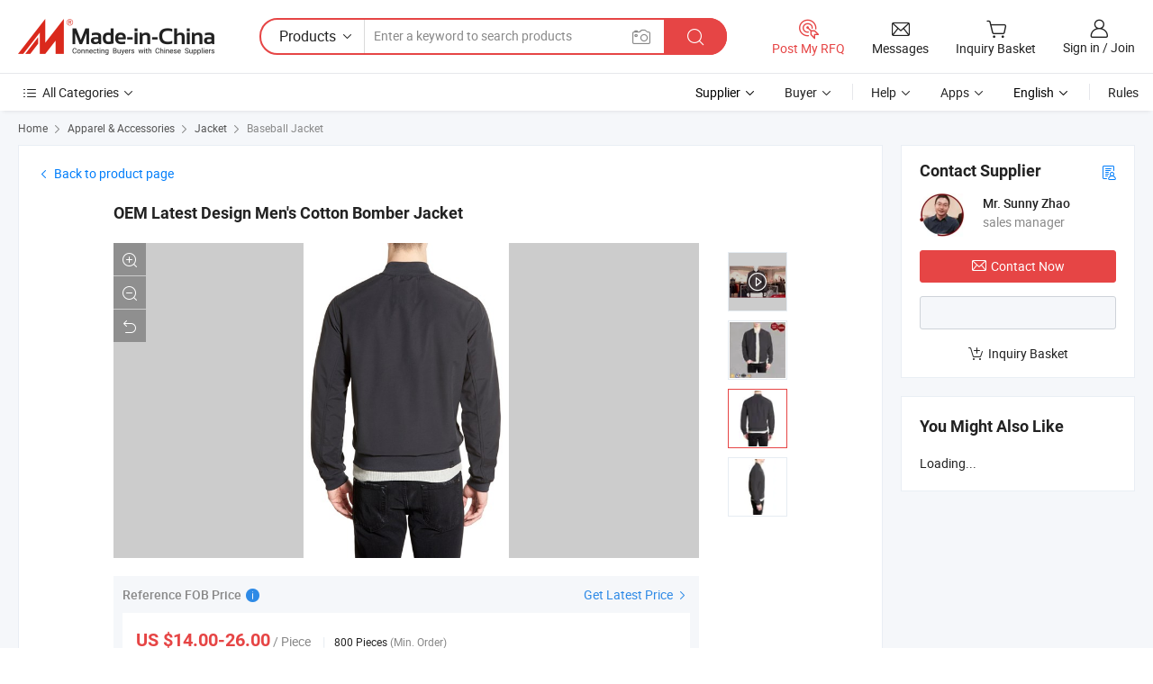

--- FILE ---
content_type: text/html;charset=UTF-8
request_url: https://power-ascent.en.made-in-china.com/productimage/eKumqolMEsVt-2f1j00SndtfEqrnbke/China-OEM-Latest-Design-Men-s-Cotton-Bomber-Jacket.html
body_size: 19146
content:
<!DOCTYPE html>
<html lang="en">
<head>
            <title>China OEM Latest Design Men&#39;s Cotton Bomber Jacket Photos &amp; Pictures - Made-in-china.com</title>
        <meta content="text/html; charset=utf-8" http-equiv="Content-Type"/>
    <link rel="dns-prefetch" href="//www.micstatic.com">
    <link rel="dns-prefetch" href="//image.made-in-china.com">
    <link rel="preconnect" href="//www.micstatic.com">
    <link rel="preconnect" href="//image.made-in-china.com">
    <link rel="dns-prefetch" href="//www.made-in-china.com">
    <link rel="preconnect" href="//www.made-in-china.com">
    <link rel="dns-prefetch" href="//pylon.micstatic.com">
    <link rel="dns-prefetch" href="//expo.made-in-china.com">
    <link rel="dns-prefetch" href="//world.made-in-china.com">
    <link rel="dns-prefetch" href="//pic.made-in-china.com">
    <link rel="dns-prefetch" href="//fa.made-in-china.com">
    <meta name="viewport" content="initial-scale=1.0,user-scalable=no,maximum-scale=1,width=device-width">
    <meta name="format-detection" content="telephone=no">
            <meta name="Keywords" content="Men&#39;s Jacket, Bomber Jacket, Cotton Jacket"/>
            <meta name="Description"
              content="OEM Latest Design Men&#39;s Cotton Bomber Jacket picture from Power Ascent (Xiamen) International Ltd. view photo of Men&#39;s Jacket, Bomber Jacket, Cotton Jacket.Contact China Suppliers for More Products and Price."/>
            <meta http-equiv="X-UA-Compatible" content="IE=Edge, chrome=1"/>
    <meta name="renderer" content="webkit"/>
    <link type="text/css" rel="stylesheet" href="https://www.micstatic.com/athena/2017/css/global/global_402fc220.css" />
        <style type="text/css">
        body {
            overflow-y: scroll;
        }
    </style>
    <link rel="stylesheet" type="text/css" href="https://www.micstatic.com/athena/2017/css/pages/product/enlarge/product_enlarge_merge_ddca5a56.css" media="all"/>
    <link rel="stylesheet" type="text/css" href="https://www.micstatic.com/common/future/core/style/future-pure_199380fc.css" media="all"/>
        <link rel="stylesheet" type="text/css" href="https://www.micstatic.com/athena/2017/css/module/middle_header_92e81b25.css" media="all"/>
<!-- Polyfill Code Begin --><script chaset="utf-8" type="text/javascript" src="https://www.micstatic.com/polyfill/polyfill-simplify_eb12d58d.js"></script><!-- Polyfill Code End --></head>
    <body class="theme-11 J-ATF" probe-clarity="false" >
        <div style="position:absolute;top:0;left:0;width:1px;height:1px;overflow:hidden">
            			<img src="//stat.made-in-china.com/event/rec.gif?type=10&data=%7B%22pdid%22%3A%22783461665%22%2C%22list%22%3A%5B%7B%22t%22%3A1%2C%22f%22%3A0%2C%22id%22%3A%22688010145%22%7D%2C%7B%22t%22%3A1%2C%22f%22%3A0%2C%22id%22%3A%22783026425%22%7D%2C%7B%22t%22%3A1%2C%22f%22%3A0%2C%22id%22%3A%22784887125%22%7D%2C%7B%22t%22%3A1%2C%22f%22%3A0%2C%22id%22%3A%22773013535%22%7D%2C%7B%22t%22%3A1%2C%22f%22%3A0%2C%22id%22%3A%22789311555%22%7D%2C%7B%22t%22%3A1%2C%22f%22%3A0%2C%22id%22%3A%22789316855%22%7D%2C%7B%22t%22%3A1%2C%22f%22%3A0%2C%22id%22%3A%22798529245%22%7D%2C%7B%22t%22%3A1%2C%22f%22%3A0%2C%22id%22%3A%22798512355%22%7D%2C%7B%22t%22%3A1%2C%22f%22%3A0%2C%22id%22%3A%22798357135%22%7D%2C%7B%22t%22%3A1%2C%22f%22%3A0%2C%22id%22%3A%22798150135%22%7D%5D%7D&st=6665" alt=""/>
        </div>
        	<input type="hidden" class="J-data-pid" value="783461665">
		<input type="hidden" class="J-data-layout" value="2">
        <input type="hidden" value="enlargePhoto">
        <input type="hidden" id="loginUserName" value="power-ascent"/>
                            <div id="header" ></div>
<script>
    function headerHomeInit() {
        const funcName = 'headerHome';
        const app = new window[funcName]({target: document.getElementById('header'), props: {props: {"pageType":18,"logoTitle":"Manufacturers & Suppliers","logoUrl":null,"base":{"buyerInfo":{"service":"Service","newUserGuide":"New User Guide","auditReport":"Audited Suppliers' Reports","meetSuppliers":"Meet Suppliers","onlineTrading":"Secured Trading Service","buyerCenter":"Buyer Center","contactUs":"Contact Us","search":"Search","prodDirectory":"Product Directory","supplierDiscover":"Supplier Discover","sourcingRequest":"Post Sourcing Request","quickLinks":"Quick Links","myFavorites":"My Favorites","visitHistory":"Browsing History","buyer":"Buyer","blog":"Business Insights"},"supplierInfo":{"supplier":"Supplier","joinAdvance":"加入高级会员","tradeServerMarket":"外贸服务市场","memberHome":"外贸e家","cloudExpo":"Smart Expo云展会","onlineTrade":"交易服务","internationalLogis":"国际物流","northAmericaBrandSailing":"北美全渠道出海","micDomesticTradeStation":"中国制造网内贸站"},"helpInfo":{"whyMic":"Why Made-in-China.com","auditSupplierWay":"How Do We Audit Suppliers","securePaymentWay":"How Do We Secure Payment","submitComplaint":"Submit a Complaint","contactUs":"Contact Us","faq":"FAQ","help":"Help"},"appsInfo":{"downloadApp":"Download App!","forBuyer":"For Buyer","forSupplier":"For Supplier","exploreApp":"Explore App Exclusive Discounts","apps":"Apps"},"languages":[{"lanCode":0,"simpleName":"en","name":"English","value":"https://power-ascent.en.made-in-china.com/productimage/eKumqolMEsVt-/China-OEM-Latest-Design-Men-s-Cotton-Bomber-Jacket.html"},{"lanCode":5,"simpleName":"es","name":"Español","value":"https://es.made-in-china.com/co_power-ascent/image_OEM-Latest-Design-Men-s-Cotton-Bomber-Jacket_erinhuhhg_.html"},{"lanCode":4,"simpleName":"pt","name":"Português","value":"https://pt.made-in-china.com/co_power-ascent/image_OEM-Latest-Design-Men-s-Cotton-Bomber-Jacket_erinhuhhg_.html"},{"lanCode":2,"simpleName":"fr","name":"Français","value":"https://fr.made-in-china.com/co_power-ascent/image_OEM-Latest-Design-Men-s-Cotton-Bomber-Jacket_erinhuhhg_.html"},{"lanCode":3,"simpleName":"ru","name":"Русский язык","value":"https://ru.made-in-china.com/co_power-ascent/image_OEM-Latest-Design-Men-s-Cotton-Bomber-Jacket_erinhuhhg_.html"},{"lanCode":8,"simpleName":"it","name":"Italiano","value":"https://it.made-in-china.com/co_power-ascent/image_OEM-Latest-Design-Men-s-Cotton-Bomber-Jacket_erinhuhhg_.html"},{"lanCode":6,"simpleName":"de","name":"Deutsch","value":"https://de.made-in-china.com/co_power-ascent/image_OEM-Latest-Design-Men-s-Cotton-Bomber-Jacket_erinhuhhg_.html"},{"lanCode":7,"simpleName":"nl","name":"Nederlands","value":"https://nl.made-in-china.com/co_power-ascent/image_OEM-Latest-Design-Men-s-Cotton-Bomber-Jacket_erinhuhhg_.html"},{"lanCode":9,"simpleName":"sa","name":"العربية","value":"https://sa.made-in-china.com/co_power-ascent/image_OEM-Latest-Design-Men-s-Cotton-Bomber-Jacket_erinhuhhg_.html"},{"lanCode":11,"simpleName":"kr","name":"한국어","value":"https://kr.made-in-china.com/co_power-ascent/image_OEM-Latest-Design-Men-s-Cotton-Bomber-Jacket_erinhuhhg_.html"},{"lanCode":10,"simpleName":"jp","name":"日本語","value":"https://jp.made-in-china.com/co_power-ascent/image_OEM-Latest-Design-Men-s-Cotton-Bomber-Jacket_erinhuhhg_.html"},{"lanCode":12,"simpleName":"hi","name":"हिन्दी","value":"https://hi.made-in-china.com/co_power-ascent/image_OEM-Latest-Design-Men-s-Cotton-Bomber-Jacket_erinhuhhg_.html"},{"lanCode":13,"simpleName":"th","name":"ภาษาไทย","value":"https://th.made-in-china.com/co_power-ascent/image_OEM-Latest-Design-Men-s-Cotton-Bomber-Jacket_erinhuhhg_.html"},{"lanCode":14,"simpleName":"tr","name":"Türkçe","value":"https://tr.made-in-china.com/co_power-ascent/image_OEM-Latest-Design-Men-s-Cotton-Bomber-Jacket_erinhuhhg_.html"},{"lanCode":15,"simpleName":"vi","name":"Tiếng Việt","value":"https://vi.made-in-china.com/co_power-ascent/image_OEM-Latest-Design-Men-s-Cotton-Bomber-Jacket_erinhuhhg_.html"},{"lanCode":16,"simpleName":"id","name":"Bahasa Indonesia","value":"https://id.made-in-china.com/co_power-ascent/image_OEM-Latest-Design-Men-s-Cotton-Bomber-Jacket_erinhuhhg_.html"}],"showMlan":true,"showRules":false,"rules":"Rules","language":"en","menu":"Menu","subTitle":null,"subTitleLink":null,"stickyInfo":null},"categoryRegion":{"categories":"All Categories","categoryList":[{"name":"Agriculture & Food","value":"https://www.made-in-china.com/products/catlist/listsubcat/105/00/mic/Agriculture_Food.html","catCode":"1000000000"},{"name":"Apparel & Accessories","value":"https://www.made-in-china.com/products/catlist/listsubcat/108/00/mic/Apparel_Accessories.html","catCode":"1100000000"},{"name":"Arts & Crafts","value":"https://www.made-in-china.com/products/catlist/listsubcat/111/00/mic/Arts_Crafts.html","catCode":"1200000000"},{"name":"Auto, Motorcycle Parts & Accessories","value":"https://www.made-in-china.com/Auto-Parts-Accessories-Catalog/Auto-Parts-Accessories.html","catCode":"2900000000"},{"name":"Bags, Cases & Boxes","value":"https://www.made-in-china.com/Bags-Cases-Boxes-Catalog/Bags-Cases-Boxes.html","catCode":"2600000000"},{"name":"Chemicals","value":"https://www.made-in-china.com/products/catlist/listsubcat/114/00/mic/Chemicals.html","catCode":"1300000000"},{"name":"Computer Products","value":"https://www.made-in-china.com/Computer-Products-Catalog/Computer-Products.html","catCode":"3300000000"},{"name":"Construction & Decoration","value":"https://www.made-in-china.com/products/catlist/listsubcat/120/00/mic/Construction_Decoration.html","catCode":"1500000000"},{"name":"Consumer Electronics","value":"https://www.made-in-china.com/Consumer-Electronics-Catalog/Consumer-Electronics.html","catCode":"1400000000"},{"name":"Electrical & Electronics","value":"https://www.made-in-china.com/products/catlist/listsubcat/123/00/mic/Electrical_Electronics.html","catCode":"1600000000"},{"name":"Furniture","value":"https://www.made-in-china.com/Furniture-Furnishing-Catalog/Furniture-Furnishing.html","catCode":"2700000000"},{"name":"Health & Medicine","value":"https://www.made-in-china.com/products/catlist/listsubcat/126/00/mic/Health_Medicine.html","catCode":"1700000000"},{"name":"Industrial Equipment & Components","value":"https://www.made-in-china.com/Industrial-Equipment-Components-Catalog/Industrial-Equipment-Components.html","catCode":"3400000000"},{"name":"Instruments & Meters","value":"https://www.made-in-china.com/Instruments-Meters-Catalog/Instruments-Meters.html","catCode":"3500000000"},{"name":"Light Industry & Daily Use","value":"https://www.made-in-china.com/products/catlist/listsubcat/129/00/mic/Light_Industry_Daily_Use.html","catCode":"1800000000"},{"name":"Lights & Lighting","value":"https://www.made-in-china.com/Lights-Lighting-Catalog/Lights-Lighting.html","catCode":"3000000000"},{"name":"Manufacturing & Processing Machinery","value":"https://www.made-in-china.com/products/catlist/listsubcat/132/00/mic/Machinery.html","catCode":"1900000000"},{"name":"Metallurgy, Mineral & Energy","value":"https://www.made-in-china.com/products/catlist/listsubcat/135/00/mic/Metallurgy_Mineral_Energy.html","catCode":"2000000000"},{"name":"Office Supplies","value":"https://www.made-in-china.com/Office-Supplies-Catalog/Office-Supplies.html","catCode":"2800000000"},{"name":"Packaging & Printing","value":"https://www.made-in-china.com/Packaging-Printing-Catalog/Packaging-Printing.html","catCode":"3600000000"},{"name":"Security & Protection","value":"https://www.made-in-china.com/Security-Protection-Catalog/Security-Protection.html","catCode":"2500000000"},{"name":"Service","value":"https://www.made-in-china.com/products/catlist/listsubcat/147/00/mic/Service.html","catCode":"2400000000"},{"name":"Sporting Goods & Recreation","value":"https://www.made-in-china.com/Sporting-Goods-Recreation-Catalog/Sporting-Goods-Recreation.html","catCode":"3100000000"},{"name":"Textile","value":"https://www.made-in-china.com/products/catlist/listsubcat/138/00/mic/Textile.html","catCode":"2100000000"},{"name":"Tools & Hardware","value":"https://www.made-in-china.com/Tools-Hardware-Catalog/Tools-Hardware.html","catCode":"3200000000"},{"name":"Toys","value":"https://www.made-in-china.com/products/catlist/listsubcat/141/00/mic/Toys.html","catCode":"2200000000"},{"name":"Transportation","value":"https://www.made-in-china.com/products/catlist/listsubcat/144/00/mic/Transportation.html","catCode":"2300000000"}],"more":"More"},"searchRegion":{"show":false,"lookingFor":"Tell us what you are looking for...","homeUrl":"//en.made-in-china.com","products":"Products","suppliers":"Suppliers","auditedFactory":"Audited Factory","uploadImage":"Upload Image","max20MbPerImage":"Max 20MB per Image","yourRecentKeywords":"Your Recent Keywords","clearHistory":"Clear History","popularSearches":"Related Searches","relatedSearches":"More","more":null,"maxSizeErrorMsg":"Upload failed. Max image size is 20MB.","noNetworkErrorMsg":"No network connection. Please check your network settings and try again.","uploadFailedErrorMsg":"Upload failed.Incorrect image format. Supported formats: JPG,PNG,BMP.","relatedList":null,"relatedTitle":null,"relatedTitleLink":null,"formParams":{"subaction":"hunt","style":"b","mode":"and","code":"0","comProvince":"nolimit","order":"0","isOpenCorrection":"1","org":"top","word":null,"keyword":null,"condition":"0","file":null,"conditionParamsList":[{"condition":"0","conditionName":"Products","action":"https://www.made-in-china.com/productdirectory.do?subaction=hunt&style=b&mode=and&code=0&comProvince=nolimit&order=0&isOpenCorrection=1&org=top&searchType=0&word=#word#","searchUrl":"https://keywordsuggestions.made-in-china.com/suggest/getEnProdSuggest.do?param=#param#&kind=5&ad=1&id=MICSearchSuggest&count=10&ignoreCase=true&matchAnywhere=true&catflag=1&seo=1","inputPlaceholder":"Enter a keyword to search products"},{"condition":"1","conditionName":"Suppliers","action":"https://www.made-in-china.com/companysearch.do?subaction=hunt&style=b&mode=and&code=0&comProvince=nolimit&order=0&isOpenCorrection=1&searchType=1&word=#word#","searchUrl":"https://keywordsuggestions.made-in-china.com/suggest/getEnSupplierSuggest.do?param=#param#&kind=5&ad=1&id=MICSearchSuggest&count=10&ignoreCase=true&matchAnywhere=true&catflag=1","inputPlaceholder":"Enter a keyword to search suppliers"}]},"mlanFormParams":null,"enterKeywordTips":"Please enter a keyword at least for your search.","openMultiSearch":false},"frequentRegion":{"rfq":{"rfq":"Post My RFQ","searchRfq":"Search RFQs","acquireRfqHover":"Tell us what you need and try the easy way to get quotes!","searchRfqHover":"Discover quality RFQs and connect with big-budget buyers"},"account":{"account":"Account","signIn":"Sign in","join":"Join","newUser":"New User","joinFree":"Join Free","or":"Or","socialLogin":"By clicking Sign In, Join Free or Continue with Facebook, Linkedin, Twitter, Google, %s I agree to the %sUser Agreement%s and the %sPrivacy Policy%s","message":"Messages","quotes":"Quotes","orders":"Orders","favorites":"Favorites","visitHistory":"Browsing History","postSourcingRequest":"Post Sourcing Request","hi":"Hi","signOut":"Sign Out","manageProduct":"Manage Products","editShowroom":"Edit Showroom","username":"","userType":null,"foreignIP":true,"currentYear":2025,"userAgreement":"User Agreement","privacyPolicy":"Privacy Policy"},"message":{"message":"Messages","signIn":"Sign in","join":"Join","newUser":"New User","joinFree":"Join Free","viewNewMsg":"Sign in to view the new messages","inquiry":"Inquiries","rfq":"RFQs","awaitingPayment":"Awaiting payments","chat":"Chats","awaitingQuotation":"Awaiting Quotations"},"cart":{"cart":"Inquiry Basket"}},"busiRegion":null,"previewRegion":null}}});
		const hoc=o=>(o.__proto__.$get=function(o){return this.$$.ctx[this.$$.props[o]]},o.__proto__.$getKeys=function(){return Object.keys(this.$$.props)},o.__proto__.$getProps=function(){return this.$get("props")},o.__proto__.$setProps=function(o){var t=this.$getKeys(),s={},p=this;t.forEach(function(o){s[o]=p.$get(o)}),s.props=Object.assign({},s.props,o),this.$set(s)},o.__proto__.$help=function(){console.log("\n            $set(props): void             | 设置props的值\n            $get(key: string): any        | 获取props指定key的值\n            $getKeys(): string[]          | 获取props所有key\n            $getProps(): any              | 获取props里key为props的值（适用nail）\n            $setProps(params: any): void  | 设置props里key为props的值（适用nail）\n            $on(ev, callback): func       | 添加事件监听，返回移除事件监听的函数\n            $destroy(): void              | 销毁组件并触发onDestroy事件\n        ")},o);
        window[`${funcName}Api`] = hoc(app);
    };
</script><script type="text/javascript" crossorigin="anonymous" onload="headerHomeInit()" src="https://www.micstatic.com/nail/pc/header-home_88fbed46.js"></script>		        <div class="sr-container J-layout ">
<input type="hidden" id="curLanCode" value="0"/>
<script class="J-mlan-config" type="text/data-lang" data-lang="en">
        {
            "more": "View All",
            "less": "View Less",
            "pmore": "More",
            "pless": "Less",
            "emailRequired": "Please enter your email address.",
            "email": "Please enter a valid email address.",
            "contentRequired": "Please enter the content for your inquiry.",
            "maxLength": "Your inquiry content must be between 20 to 4000 characters.",
            "quiryDialogTitle": "Enter your contact to build trust with supplier(s)",
            "videoTitle": "Watch Related Videos",
            "alsoViewTitle": "People who viewed this also viewed",
            "latestPriceTitle": "Enter your detailed requirements to receive an accurate quote"
        }
</script><div class="sr-layout-wrap sr-layout-resp">
	<input type="hidden" id="productId" value="eKumqolMEsVt"/>
    <div class="detail-top-bar" >
                    <div class="sr-QPWords-cont">
                <ul>
                                                                                    <li class="sr-QPWords-item">
                            <a href="//www.made-in-china.com" target="_blank" rel="nofollow">Home</a>
                            <i class="ob-icon icon-right"></i>
                                                            <a href="//www.made-in-china.com/products/catlist/listsubcat/108/00/mic/Apparel_Accessories.html" target="_blank">Apparel & Accessories</a>
                                <i class="ob-icon icon-right"></i>
                                                            <a href="//www.made-in-china.com/Apparel-Accessories-Catalog/Jacket.html" target="_blank">Jacket</a>
                                <i class="ob-icon icon-right"></i>
                                                        <a href="//www.made-in-china.com/Apparel-Accessories-Catalog/Baseball-Jacket.html" target="_blank">Baseball Jacket</a>
                        </li>
                                    </ul>
            </div>
        		    </div>
        <div class="sr-layout-extra detail-extra">
                                <div class="J-contact-button-clone" style="display:none;margin-bottom: 20px"></div>
            <div class="sr-layout-block J-contact-button-place sr-contact-button-place block-bottom">
                                <div faw-module="sendInquiry" faw-exposure>
    <div class="sr-layout-block contact-block J-contact-fix">
        <div class="sr-txt-title">
            <h2 class="sr-txt-h2">Contact Supplier</h2>
							<a href="javascript:void(0);" title="Business Card" rel="nofollow" class="title-icon J-show-card" ads-data="st:20,pdid:eKumqolMEsVt,pcid:WqbJVpXynEDv"><i class="ob-icon icon-buyer-sourcing" ></i></a>
			        </div>
        <div class="sr-layout-content contact-supplier">
            <div class="sr-side-contSupplier-info">
                <div class="sr-side-contSupplier-pic">
                    <a href="javascript:void(0);">
    					    						<img class="J-contact-img" src="//image.made-in-china.com/336f0j00SaIQRAsJYEkt/made-in-china.webp" alt="Avatar">
    					                    </a>
                </div>
                <div class="sr-side-contSupplier-txt">
											<div class="sr-side-contSupplier-name">Mr. Sunny Zhao</div>
					    					<div class="sr-side-contSupplier-position" title="sales manager">
															sales manager
							                        </div>
					                </div>
            </div>
			<div class="button-block">
				<a fun-inquiry-product class="btns button-link-contact" target="_blank" href="https://www.made-in-china.com/sendInquiry/prod_eKumqolMEsVt_WqbJVpXynEDv.html?plant=en&from=shrom&type=cs&style=2&page=p_img" rel="nofollow" ads-data="st:5,pdid:eKumqolMEsVt,pcid:WqbJVpXynEDv"><i class="ob-icon icon-mail"></i>Contact Now</a>
			</div>
			<div class="sr-side-contSupplier-chat button-block">
				<b class="tm3_chat_status" lan="en" tmlan="en" dataId="WqbJVpXynEDv_eKumqolMEsVt_1" inquiry="https://www.made-in-china.com/sendInquiry/prod_eKumqolMEsVt_WqbJVpXynEDv.html?plant=en&from=shrom&type=cs&style=2&page=p_img" processor="chat" cid="WqbJVpXynEDv"></b>
        	</div>
						<div class="button-block sr-proMainInfo-baseInfo-actActs">
				<span class="act-item">
        <span class="J-add-to-basket eKumqolMEsVt add-to-basket">
                                    <a href="javascript:add2BasketProd('eKumqolMEsVt', '//image.made-in-china.com/3f2j00znRQZBwyEhbE/OEM-Latest-Design-Men-s-Cotton-Bomber-Jacket.jpg')" rel="nofollow" title="Add to inquiry basket to compare." ads-data="st:6,pdid:eKumqolMEsVt,pcid:WqbJVpXynEDv">
            <i class="ob-icon icon-cart-add"></i>Inquiry Basket </a>
            </span>
    </span>
			</div>
					</div>
    </div>
    </div>
            </div>
                <div class="sr-layout-block J-yml-place" faw-module="YML">
			<div class="sr-side-maylike-block">
                <div class="sr-txt-title sr-txt-rightSpace">
                    <h2 class="sr-txt-h2">You Might Also Like</h2> <i class="ob-icon icon-rotate-r J-data-refresh-times J-yml-refresh" style="display:none"></i>
                </div>
                <div class="sr-side-maylike-wrap cf J-yml-list-wrap">
                    <div class="sr-layout-content sr-side-maylike-cnt cf J-yml-list">
                        Loading...
                    </div>
				</div>
			</div>
        </div>
    </div>
        <div class="sr-layout-main">
        <div class="sr-layout-block">
                        <div class="sr-layout-content sr-proMainInfo">
                <div class="back-product-page">
	                <a rel="nofollow" href="https://power-ascent.en.made-in-china.com/product/eKumqolMEsVt/China-OEM-Latest-Design-Men-s-Cotton-Bomber-Jacket.html">
	                	<i class="ob-icon icon-left"></i>Back to product page	</a>
                </div>
                <div class="big-picture">
                    <div class="sr-proMainInfo-baseInfo-name">
                        <h1 class="sr-proMainInfo-baseInfoH1">
                            <a href="https://power-ascent.en.made-in-china.com/product/eKumqolMEsVt/China-OEM-Latest-Design-Men-s-Cotton-Bomber-Jacket.html" ads-data="st:2,pdid:eKumqolMEsVt,pcid:WqbJVpXynEDv">OEM Latest Design Men&#39;s Cotton Bomber Jacket</a>
                        </h1>
						                                                                                                </div>
                    <div class="sr-proMainInfo-slide J-pic-box">
    <div class="tip-online J-sample-online-tips" style="display: none">
        <ul class="tip-cont">
            <li>
                <span class="online-icon online-icon-1"></span>
                <span>On-Site Scanning</span>
            </li>
            <li>
                <span class="online-icon online-icon-2"></span>
                <span>Precise Digital Duplicate</span>
            </li>
            <li>
                <span class="online-icon online-icon-3"></span>
                <span>Angle Unlimited</span>
            </li>
        </ul>
    </div>
    <input type="hidden" id="prodId" value=""/>
    <div class="sr-proMainInfo-slide-pic J-pic-list-wrap sr-proSlide">
        <div class="sr-proMainInfo-slide-container swiper-container J-pic-list-container">
            <div class="swiper-wrapper">
                                                                                    <div class="sr-proMainInfo-slide-picItem swiper-slide enlarge-hide J-play-video J-pic-item J-pic-large-item">
                        <div class="sr-prMainInfo-slide-inner">
                            <div class="sr-proMainInfo-slide-picInside J-play-video-wrap" faw-video ads-data="pdid:eKumqolMEsVt,pcid:WqbJVpXynEDv,item_type:prod_details,item_id:XQatRzPYofHr,cloud_media_url:https://v.made-in-china.com/ucv/sbr/465b7865d7dbab08a351d1d291ac7d/2faf925b2e10113227345105187625_h264_def.mp4">
                                <div class="play-video-btn J-play-video-btn">
                                                                            <img src="//image.made-in-china.com/318f0j00sQzRJlwgbPiV/01-mp4.webp" alt="" >
                                                                        <span class="play-mark"><i class="ob-icon icon-play"></i></span>
                                    <script type="text/data-video">
                                {
                                    "videoUrl": "https://v.made-in-china.com/ucv/sbr/465b7865d7dbab08a351d1d291ac7d/2faf925b2e10113227345105187625_h264_def.mp4",
                                    "vid": "1011322734",
                                    "autoplay": true
                                }
                                </script>
                                </div>
                            </div>
                        </div>
                    </div>
                        <div class="sr-proMainInfo-slide-picItem swiper-slide enlarge-hide J-pic-large-item J-pic-item" >
                            <div class="sr-prMainInfo-slide-inner">
                                <div class="sr-proMainInfo-slide-picInside">
                                                                            <img src="//www.micstatic.com/athena/img/transparent.png" data-original="//image.made-in-china.com/2f0j00znRQZBwyEhbE/OEM-Latest-Design-Men-s-Cotton-Bomber-Jacket.webp" alt="OEM Latest Design Men&#39;s Cotton Bomber Jacket pictures & photos" title="OEM Latest Design Men&#39;s Cotton Bomber Jacket">
                                                                    </div>
                                                                    <input type="hidden" class="encodeImgId" value="YNanvMZynlWE"/>
                                                                                                                                            <a class="pic-large J-large" href="javascript:void(0);" rel="nofollow"><i class="ob-icon icon-enlarge"></i></a>
                                        <a class="pic-sm J-small" href="javascript:void(0);" rel="nofollow"><i class="ob-icon icon-narrow"></i></a>
                                        <a class="pic-full J-org" href="javascript:void(0);" rel="nofollow"><i class="ob-icon icon-back"></i></a>
                                                                                                </div>
                        </div>
                        <div class="sr-proMainInfo-slide-picItem swiper-slide J-pic-large-item J-pic-item" >
                            <div class="sr-prMainInfo-slide-inner">
                                <div class="sr-proMainInfo-slide-picInside">
                                                                            <img src="//www.micstatic.com/athena/img/transparent.png" data-original="//image.made-in-china.com/2f0j00SndtfEqrnbke/OEM-Latest-Design-Men-s-Cotton-Bomber-Jacket.webp" alt="OEM Latest Design Men&#39;s Cotton Bomber Jacket pictures & photos" title="OEM Latest Design Men&#39;s Cotton Bomber Jacket">
                                                                    </div>
                                                                    <input type="hidden" class="encodeImgId" value="SCdxfEVrChke"/>
                                                                                                                                            <a class="pic-large J-large" href="javascript:void(0);" rel="nofollow"><i class="ob-icon icon-enlarge"></i></a>
                                        <a class="pic-sm J-small" href="javascript:void(0);" rel="nofollow"><i class="ob-icon icon-narrow"></i></a>
                                        <a class="pic-full J-org" href="javascript:void(0);" rel="nofollow"><i class="ob-icon icon-back"></i></a>
                                                                                                </div>
                        </div>
                        <div class="sr-proMainInfo-slide-picItem swiper-slide enlarge-hide J-pic-large-item J-pic-item" >
                            <div class="sr-prMainInfo-slide-inner">
                                <div class="sr-proMainInfo-slide-picInside">
                                                                            <img src="//www.micstatic.com/athena/img/transparent.png" data-original="//image.made-in-china.com/2f0j00ZnAtfrbcLkov/OEM-Latest-Design-Men-s-Cotton-Bomber-Jacket.webp" alt="OEM Latest Design Men&#39;s Cotton Bomber Jacket pictures & photos" title="OEM Latest Design Men&#39;s Cotton Bomber Jacket">
                                                                    </div>
                                                                    <input type="hidden" class="encodeImgId" value="XCZxfrhcfkWq"/>
                                                                                                                                            <a class="pic-large J-large" href="javascript:void(0);" rel="nofollow"><i class="ob-icon icon-enlarge"></i></a>
                                        <a class="pic-sm J-small" href="javascript:void(0);" rel="nofollow"><i class="ob-icon icon-narrow"></i></a>
                                        <a class="pic-full J-org" href="javascript:void(0);" rel="nofollow"><i class="ob-icon icon-back"></i></a>
                                                                                                </div>
                        </div>
                            </div>
                            <a class="find-btn J-find-similar-items" style="display: none" rel="nofollow" href="javascript:void(0)" ads-data="st:116"><img src="https://www.micstatic.com/athena/img/icon/icon-img-find.png?_v=1762164184371" /><span>Find Similar Items</span></a>
                    </div>
    </div>
            <div class="sr-proMainInfo-slide-page J-pic-dots-wrap">
            <div class="sr-proMainInfo-slide-pageMain">
                <ul class="sr-proMainInfo-slide-pageUl ">
                                                                                                        <li class="J-pic-dot">
                            <div class="sr-proMainInfo-slide-pageInside">
                                <img src="//www.micstatic.com/athena/img/transparent.png" data-original="//image.made-in-china.com/313f0j00sQzRJlwgbPiV/01-mp4.webp" alt="" >
                                <a href="javascript:void(0);" class="img-video J-dot-play"><i class="ob-icon icon-play"></i></a>
                            </div>
                        </li>
                                                                                                    <li class="J-pic-dot">
                                <div class="sr-proMainInfo-slide-pageInside">
                                    <img src="//www.micstatic.com/athena/img/transparent.png" data-original="//image.made-in-china.com/200f0j00znRQZBwyEhbE/OEM-Latest-Design-Men-s-Cotton-Bomber-Jacket.webp" alt="OEM Latest Design Men&#39;s Cotton Bomber Jacket" title="OEM Latest Design Men&#39;s Cotton Bomber Jacket">
                                </div>
                            </li>
                                                                                <li class="J-pic-dot selected">
                                <div class="sr-proMainInfo-slide-pageInside">
                                    <img src="//www.micstatic.com/athena/img/transparent.png" data-original="//image.made-in-china.com/200f0j00SndtfEqrnbke/OEM-Latest-Design-Men-s-Cotton-Bomber-Jacket.webp" alt="OEM Latest Design Men&#39;s Cotton Bomber Jacket" title="OEM Latest Design Men&#39;s Cotton Bomber Jacket">
                                </div>
                            </li>
                                                                                <li class="J-pic-dot">
                                <div class="sr-proMainInfo-slide-pageInside">
                                    <img src="//www.micstatic.com/athena/img/transparent.png" data-original="//image.made-in-china.com/200f0j00ZnAtfrbcLkov/OEM-Latest-Design-Men-s-Cotton-Bomber-Jacket.webp" alt="OEM Latest Design Men&#39;s Cotton Bomber Jacket" title="OEM Latest Design Men&#39;s Cotton Bomber Jacket">
                                </div>
                            </li>
                                                            </ul>
            </div>
        </div>
        </div>
<div class="J-picGifDialog" id="J-picGifDialog" style="display:none;">
    <div class="picGifDialog">
        <div id="picRoundBox" style="width:600px;"></div>
        <div class="picRoundTool J-picRoundTool">
            <i class="ob-icon icon-pause J-stop"></i>
            <i class="ob-icon icon-play J-start"></i>
        </div>
        <div style="position: absolute;width: 600px; height: 100%; top: 0;left: 0;"></div>
    </div>
</div>
                    <div class="sr-proMainInfo-baseInfo">
            <div class="sr-proMainInfo-baseInfo-property">
                        <div class="baseInfo-price-related">
                                                <input type="hidden" id="inquiry4PriceHref" name="inquiry4PriceHref" value="//www.made-in-china.com/sendInquiry/prod_eKumqolMEsVt_WqbJVpXynEDv_0.html?plant=en&from=shrom&type=cs&style=2&page=p_img">
                <div class="swiper-proMainInfo-baseInfo-propertyGetPrice-container">
                    <div class="first-container">
                        <div style="display: flex;">
                                                                                                                                <div class="title-div">
                                Reference FOB Price 
                            </div>
                            <i id="pricePropIcon" class="ft-icon icon-info"></i>
                        </div>
                        <div class="inquiry-tools cf">
                            <a rel="nofollow" class="sr-proMainInfo-baseInfo-propertyGetPrice" id="latestPriceInquiry" href="javascript:;">
                                Get Latest Price <i class="ob-icon icon-right"></i>
                            </a>
                        </div>
                    </div>
                <input type="hidden" value="{'Payment Terms':'T/T','Port':'Xiamen, China'}" id="priceProp">
                                                                                            <div class="sr-proMainInfo-baseInfo-propertyPrice">
                                            <div style="padding: 15px" class="only-one-priceNum">
                            <table>
                                <tbody>
                                <tr style="display: inline-flex;align-items: baseline; flex-wrap: wrap;" class="only-one-priceNum-tr">
                                    <td style="padding: 0 !important;">
                                        <span style="
                                        font-size: 20px;
                                        font-family: Roboto, Roboto-Bold;
                                        font-weight: 700;
                                        text-align: left;
                                        color: #e64545;
                                        padding-left: 0 !important;">US $14.00-26.00</span>
                                        <span style="font-size: 14px;font-family: Roboto, Roboto-Regular;font-weight: 400;color: #888888;margin-right: 10px;">/ Piece</span>
                                        <span style="color: #e6ecf2;">|</span>
                                    </td>
                                    <td class="sa-only-property-price only-one-priceNum-price">
                                        <span>800 Pieces</span>
                                        <span style="color: #888888">
                                            (Min. Order)
                                        </span>
                                    </td>
                                </tr>
                                </tbody>
                            </table>
                        </div>
                </div>
                </div>
                            <div class="J-coupon-box"></div>
                        </div>
            <input type="hidden" id="login" value="false">
                        <div class="sr-proMainInfo-baseInfo-propertyAttr">
                                    <div class="attr-line"></div>
                    <table>
                        <tbody>
                                                                <tr>
                                    <th width="160" class="th-label">Size:</th>
                                    <td>M, as Per Customer Request</td>
                                </tr>
                                                                <tr>
                                    <th width="160" class="th-label">Applicable User:</th>
                                    <td>Adults</td>
                                </tr>
                                                                <tr>
                                    <th width="160" class="th-label">Gender:</th>
                                    <td>Men</td>
                                </tr>
                                                                <tr>
                                    <th width="160" class="th-label">Material:</th>
                                    <td>Cotton, Cotton Blended or as Per Customer Request</td>
                                </tr>
                                                                <tr>
                                    <th width="160" class="th-label">Season:</th>
                                    <td>Spring / Autumn</td>
                                </tr>
                                                                <tr>
                                    <th width="160" class="th-label">Brand Logo:</th>
                                    <td>as Customer&#39;s Request</td>
                                </tr>
                        </tbody>
                    </table>
                            <div class="attr-line"></div>
                                                <table>
                            <tbody>
                            <tr>
                                <th width="160" class="th-label">Customization:</th>
                                <td>
                                    <div class="sample-order-info">
                                        <div class="info-text">
                                            Available
                                        </div>
                                        <span class="gap">|</span>
                                        <a target="_blank" rel="nofollow" href="//purchase.made-in-china.com/send-customized-request/prod/eKumqolMEsVt.html" target="_blank" ads-data="st:16,pdid:eKumqolMEsVt,pcid:WqbJVpXynEDv">
                                        <i class="ob-icon icon-fill"></i>Customized Request
                                        </a>
                                    </div>
                                </td>
                            </tr>
                            </tbody>
                        </table>
                                                </div>
        </div>
        <div class="sr-proMainInfo-baseInfo-act">
                                            <div class="sr-proMainInfo-baseInfo-actActs">
                                                            <span class="act-item">
                            <a fun-favorite rel="nofollow" href="javascript:void(0);" class="J-added-to-product-fav link-with-icon J-add2Fav J-added already-fav-new" cz-username="power-ascent" cz-sourceid="eKumqolMEsVt" cz-sourcetype="prod" style="display:none"><i class="J-fav-icon ob-icon icon-heart-f"></i>Favorites</a>
                            <a fun-favorite rel="nofollow" href="javascript:void(0);" class="J-add-to-product-fav link-with-icon J-add2Fav" cz-username="power-ascent" cz-sourceid="eKumqolMEsVt" cz-sourcetype="prod" style="" ads-data="st:17,pdid:eKumqolMEsVt,pcid:WqbJVpXynEDv"><i class="J-fav-icon ob-icon icon-heart"></i>Favorites</a>
                        </span>
                                                <span class="act-item share-wrap">
                                <span class="share-link">
                                    <i class="ob-icon icon-share1"></i>Share
                                </span>
                                <div class="share-cnt cf">
                                                                                                                    <div id="J-sns-icons" data-Image="//image.made-in-china.com/43f34j00znRQZBwyEhbE/OEM-Latest-Design-Men-s-Cotton-Bomber-Jacket.jpg" data-Desc="OEM Latest Design Men&#39;s Cotton Bomber Jacket on Made-in-China.com"
                                             data-fblink="https://power-ascent.en.made-in-china.com/product/eKumqolMEsVt/China-OEM-Latest-Design-Men-s-Cotton-Bomber-Jacket.html?utm_medium=free&utm_campaign=showroom_share&utm_source=facebook"
                                             data-twlink="https://power-ascent.en.made-in-china.com/product/eKumqolMEsVt/China-OEM-Latest-Design-Men-s-Cotton-Bomber-Jacket.html?utm_medium=free&utm_campaign=showroom_share&utm_source=twitter"
                                             data-ptlink="https://power-ascent.en.made-in-china.com/product/eKumqolMEsVt/China-OEM-Latest-Design-Men-s-Cotton-Bomber-Jacket.html?utm_medium=free&utm_campaign=showroom_share&utm_source=pinterest"
                                             data-ldlink="https://power-ascent.en.made-in-china.com/product/eKumqolMEsVt/China-OEM-Latest-Design-Men-s-Cotton-Bomber-Jacket.html?utm_medium=free&utm_campaign=showroom_share&utm_source=linkedin"
                                                                                    ></div>
                                                                        <div class="mail link-blue fr">
                                        <iframe src="about:blank" frameborder="0" id="I-email-this-page" name="I-email-this-page" width="0" height="0" style="width:0;height:0;"></iframe>
                                        <a class="micpm" href="https://power-ascent.en.made-in-china.com/share/eKumqolMEsVt/China-OEM-Latest-Design-Men-s-Cotton-Bomber-Jacket.html?lanCode=0" rel="nofollow" title="Email" target="I-email-this-page" ><i class="micon" title="Email this page"></i></a>
                                    </div>
                                </div>
                            </span>
                                                            </div>
                                    <div class="sr-proMainInfo-baseInfo-actDload J-download-catalog-label" style="display:none">
                        <div class="link-wrap">
                            <a rel="nofollow" class="link J-cat-link" href="javascript:void(0)" target="download-catalog">
                                <i class="ob-icon icon-pdf"></i>Download Product Catalog <i class="ob-icon icon-info"></i>
                            </a>
                            <div class="tip arrow-top">
                                <div class="tip-con J-cat-cnt"></div>
                                <span class="arrow arrow-out">
                                    <span class="arrow arrow-in"></span>
                                </span>
                            </div>
                        </div>
                                            </div>
                                    </div>
    </div>
<input type="hidden" id="contactNow"
       value="https://www.made-in-china.com/sendInquiry/prod_eKumqolMEsVt_WqbJVpXynEDv.html?plant=en&from=shrom&type=cs&style=2&page=p_img">
<input type="hidden" id="supportOrder" value="false"
                           data-url="//membercenter.made-in-china.com/newtrade/order/page/buyer-start-order.html?from=3&prodId=eKumqolMEsVt&sample=0">
    <style>
    .catalogForm .form-label{
        width: 190px;
    }
    .catalogForm .form-label em{
        color: #e64545;
        margin-right: 5px;
    }
    .catalogForm .form-fields{
        margin-left: 200px;
    }
</style>
<script type="text/template" id="J-catalog-dialog">
    <div class="alert-new mb20">
        <div class="alert-con alert-warn alert-state" style="width: 100%;">
            <span class="micon-state"><i class="ob-icon icon-caution"></i></span><span class="alert-txt">Please complete the form below, we will email the catalog to you.</span>
        </div>
    </div>
    <form action="" class="obelisk-form J-catalog-form catalogForm">
        <input type="hidden" name="source" value="2"/>
        <div class="form-item">
            <label class="form-label"><em>*</em>Email Address</label>
            <div class="form-fields">
                                    <input type="text" name="email" maxlength="160" class="input-text span-8" value="" />
                            </div>
        </div>
        <div class="form-item">
            <label class="form-label"><em>*</em>Name</label>
            <div class="form-fields">
                                    <input type="text" name="name" maxlength="50" class="input-text span-8" value="" />
                            </div>
        </div>
        <div class="form-item">
            <label class="form-label"><em>*</em>Country/Region</label>
            <div class="form-fields">
                            <select class="span-8 J-countrySelect" select-css="span-8 select-flags" name="comCountry" value="" >
                                {{ if(hotCountries && hotCountries.length>0){ }}
                        <optgroup label="--Please Select--">
                            {{ $.each(hotCountries,function(){ }}
                                <option {{ if(selected === this.countryKey){ }}selected="selected"{{ } }} value="{{-this.countryKey}}" select-countrycode="{{-this.countryCode}}" select-css="select-flag select-flag-{{-this.simpleCountryName.toLowerCase()}}" select-rm-areacode="{{-this.showAreaCodeFram}}">{{-this.coutryName}}</option>
                            {{ }) }}
                        </optgroup>
                    {{ } }}

                    {{ if(allCountries && allCountries.length>0){ }}
                        <optgroup label="--All Countries/Regions (A to Z)--">
                            {{ $.each(allCountries,function(){ }}
                                <option {{ if(selected === this.countryKey){ }}selected="selected"{{ } }} value="{{-this.countryKey}}" select-countrycode="{{-this.countryCode}}" select-css="select-flag select-flag-{{-this.simpleCountryName.toLowerCase()}}" select-rm-areacode="{{-this.showAreaCodeFram}}">{{-this.coutryName}}</option>
                            {{ }) }}
                        </optgroup>
                    {{ } }}
                </select>
            </div>
        </div>
        <div class="form-item J-validator-box hide">
            <label class="form-label"><em>*</em>Verification Code</label>
            <div class="form-fields">
                <span class="J-validator" id="J-validator"></span>
                <div class="feedback-block J-vcode-error" wrapfor="faptcha_response_field"></div>
            </div>
        </div>
    </form>
</script><script type="text/template" id="J-dia-success">
    <div class="dlg-result">
      <div class="state">
        <i class="micon succ">&#xe000;</i>
      </div>
        <div class="msg"><p>You have submitted the request successfully!</p><p>{{-retResult.tipMessage}}</p></div>
    </div>
</script><script type="text/template" id="J-dia-warn">
    <div class="dlg-result">
      <div class="state">
        <i class="micon warning">&#xe003;</i>
      </div>
        <div class="msg"><p>{{-retResult.tipMessage}}</p></div>
    </div>
</script><script type="text/template" id="J-dia-error">
    <div class="dlg-result">
      <div class="state">
        <i class="micon error">&#xe001;</i>
      </div>
        <div class="msg"><p>Sent failed!</p><p>{{-retResult.tipMessage}}</p></div>
    </div>
</script>                </div>
            </div>
        </div>
         <div class="sr-layout-block maylike-clone J-yml-place">
			<div class="sr-side-maylike-block">
                <div class="sr-txt-title sr-txt-rightSpace">
                    <h2 class="sr-txt-h2">You Might Also Like</h2> <i class="ob-icon icon-rotate-r J-data-refresh-times J-yml-refresh" style="display:none"></i>
                </div>
                <div class="sr-side-maylike-wrap cf J-yml-list-wrap">
                    <div class="sr-layout-content sr-side-maylike-cnt cf J-yml-list">
                        Loading...
                    </div>
    			</div>
			</div>
        </div>
        <div class="sr-layout-block J-msg-block" faw-module="supplier_inquiry" faw-exposure>
    <div class="sr-txt-title">
        <h2 class="sr-txt-h2">Send your message to this supplier</h2>
    </div>
    <div class="sr-layout-content sr-sendMsg">
        <div class="sr-sendMsg-form obelisk-form">
						<input type="hidden" id="showRoomUrl" value="//www.made-in-china.com/sendInquiry/prod_eKumqolMEsVt_WqbJVpXynEDv.html?plant=en&from=shrom&type=cs&style=2&page=p_img">
            <form id="inqueryForm" method="post" target="_blank" action="//www.made-in-china.com/sendInquiry/prod_eKumqolMEsVt_WqbJVpXynEDv.html?plant=en&from=shrom&type=cs&style=2&page=p_img&quickpost=1">
            <input type="hidden" id="loginStatu" value="0" />
            <div class="sr-sendMsg-row">
                <div class="sr-sendMsg-label">
                    <em>*</em>From:
                </div>
                <div class="sr-sendMsg-field J-quick-inquiry-email-wrap">
                                                                <input class="input-text sr-sendMsg-input" name="senderMail" id="J-quick-inquiry-input" type="text" placeholder="Enter your email address" value="" />
                                    </div>
            </div>
            <div class="sr-sendMsg-row">
                <div class="sr-sendMsg-label">
                    <em>*</em>To:
                </div>
                <div class="sr-sendMsg-field">
    				                        <span class="sr-sendMsg-avatar">
                            <img src="//www.micstatic.com/athena/img/transparent.png" data-original="//image.made-in-china.com/336f0j00SaIQRAsJYEkt/made-in-china.webp" alt="avatar">
                        </span>
    				    					<span class="sr-sendMsg-name">Mr. Sunny Zhao</span>
                </div>
            </div>
            <div class="sr-sendMsg-row">
                <div class="sr-sendMsg-label">
                    <em>*</em>Message:
                </div>
                <div class="sr-sendMsg-field">
                    <textarea class="input-textarea sr-sendMsg-area" name="content" id="inquiryContent" cols="90" rows="5" placeholder="We suggest you detail your product requirements and company information here." maxlength="4000"></textarea>
                    <p class="sr-sendMsg-tips">Enter between 20 to 4,000 characters.</p>
                </div>
            </div>
			            <div class="sr-sendMsg-row">
                <div class="sr-sendMsg-field">
                    <input type="hidden" id="sourceReqType" name="sourceReqType" value="GLP" />
                    <input type="hidden" name="showRoomQuickInquireFlag" value="1"/>
                    <input type="hidden" name="showRoomId" value="WqbJVpXynEDv"/>
                    <input type="hidden" name="compareFromPage" id="compareFromPage" value="1"/>
                    <button fun-inquiry-supplier type="submit" class="btn btn-main sr-sendMsg-btn" id="inquirySend" ads-data="st:5,pdid:eKumqolMEsVt,pcid:WqbJVpXynEDv">Send</button>
                                            <span class="sr-sendMsg-promote">This is not what you are looking for?</span>
                        <a fun-rfq class="sr-sendMsg-SR" href="//purchase.made-in-china.com/trade-service/quotation-request.html?lan=en" rel="nofollow" ads-data="st:16,pdid:eKumqolMEsVt,pcid:WqbJVpXynEDv">
                            <i class="micon">&#xe010;</i> Post a Sourcing Request Now </a>
                                    </div>
            </div>
            </form>
        </div>
	</div>
  </div>
                        <div class="sr-layout-block J-also-viewed" faw-module="YML_bottom">
        <div class="sr-txt-title">
            <h2 class="sr-txt-h2">People who viewed this also viewed</h2>
        </div>
        <div class="sr-layout-content">
            <div class="sr-layout-row">
				                                        <div class="sr-layout-col-5" faw-exposure ads-data="pdid:688010145,pcid:606757524">
                        <div class="sr-proList-pic">
                            <a href="https://power-ascent.en.made-in-china.com/product/tejnaHxbOscJ/China-2025-Men-s-Dress-Pants-Formal-Pants.html" title="2025 Men&#39;s Dress Pants Formal Pants" ads-data="st:8,pdid:tejnaHxbOscJ,pcid:WqbJVpXynEDv,a:1">
                                <img src="//www.micstatic.com/athena/img/transparent.png"
																			data-original="//image.made-in-china.com/2f1j00vBCEgTnlZdqU/2025-Men-s-Dress-Pants-Formal-Pants.webp"
									                                    alt="2025 Men&#39;s Dress Pants Formal Pants" >
                            </a>
                        </div>
                        <div class="sr-proList-txt">
                            <div class="sr-proList-name">
                                <a href="https://power-ascent.en.made-in-china.com/product/tejnaHxbOscJ/China-2025-Men-s-Dress-Pants-Formal-Pants.html" title="2025 Men&#39;s Dress Pants Formal Pants" ads-data="st:1,pdid:tejnaHxbOscJ,pcid:WqbJVpXynEDv,a:1">
                                    2025 Men&#39;s Dress Pants Formal Pants
                                </a>
                            </div>
							    							<div class="sr-proList-price sr-proList-detail-price" title="US $8-15/ Piece">
                                      <span class="sr-proList-num">US $8-15</span>
									  <span class="sr-proList-unit">/ Piece</span>
								</div>
							                        </div>
                    </div>
				                                        <div class="sr-layout-col-5" faw-exposure ads-data="pdid:783026425,pcid:606757524">
                        <div class="sr-proList-pic">
                            <a href="https://power-ascent.en.made-in-china.com/product/DSgmpYJyhNVq/China-Men-Fashion-Cotton-Leisure-Jacket.html" title="Men Fashion Cotton Leisure Jacket" ads-data="st:8,pdid:DSgmpYJyhNVq,pcid:WqbJVpXynEDv,a:2">
                                <img src="//www.micstatic.com/athena/img/transparent.png"
																			data-original="//image.made-in-china.com/2f1j00aNUEItglvhqw/Men-Fashion-Cotton-Leisure-Jacket.webp"
									                                    alt="Men Fashion Cotton Leisure Jacket" >
                            </a>
                        </div>
                        <div class="sr-proList-txt">
                            <div class="sr-proList-name">
                                <a href="https://power-ascent.en.made-in-china.com/product/DSgmpYJyhNVq/China-Men-Fashion-Cotton-Leisure-Jacket.html" title="Men Fashion Cotton Leisure Jacket" ads-data="st:1,pdid:DSgmpYJyhNVq,pcid:WqbJVpXynEDv,a:2">
                                    Men Fashion Cotton Leisure Jacket
                                </a>
                            </div>
							    							<div class="sr-proList-price sr-proList-detail-price" title="US $20/ Piece">
                                      <span class="sr-proList-num">US $20</span>
									  <span class="sr-proList-unit">/ Piece</span>
								</div>
							                        </div>
                    </div>
				                                        <div class="sr-layout-col-5" faw-exposure ads-data="pdid:784887125,pcid:606757524">
                        <div class="sr-proList-pic">
                            <a href="https://power-ascent.en.made-in-china.com/product/aBlQCryVLskv/China-Linen-Cotton-Blend-Women-Jacket.html" title="Linen&Cotton Blend Women Jacket" ads-data="st:8,pdid:aBlQCryVLskv,pcid:WqbJVpXynEDv,a:3">
                                <img src="//www.micstatic.com/athena/img/transparent.png"
																			data-original="//image.made-in-china.com/2f1j00eniTUdhGZVbk/Linen-Cotton-Blend-Women-Jacket.webp"
									                                    alt="Linen&Cotton Blend Women Jacket" >
                            </a>
                        </div>
                        <div class="sr-proList-txt">
                            <div class="sr-proList-name">
                                <a href="https://power-ascent.en.made-in-china.com/product/aBlQCryVLskv/China-Linen-Cotton-Blend-Women-Jacket.html" title="Linen&Cotton Blend Women Jacket" ads-data="st:1,pdid:aBlQCryVLskv,pcid:WqbJVpXynEDv,a:3">
                                    Linen&Cotton Blend Women Jacket
                                </a>
                            </div>
							    							<div class="sr-proList-price sr-proList-detail-price" title="US $20/ Piece">
                                      <span class="sr-proList-num">US $20</span>
									  <span class="sr-proList-unit">/ Piece</span>
								</div>
							                        </div>
                    </div>
				                                        <div class="sr-layout-col-5" faw-exposure ads-data="pdid:773013535,pcid:606757524">
                        <div class="sr-proList-pic">
                            <a href="https://power-ascent.en.made-in-china.com/product/kBumagJMJKhz/China-Men-s-Wool-Blended-Pockets-Overcoat.html" title="Men&#39;s Wool-Blended Pockets Overcoat" ads-data="st:8,pdid:kBumagJMJKhz,pcid:WqbJVpXynEDv,a:4">
                                <img src="//www.micstatic.com/athena/img/transparent.png"
																			data-original="//image.made-in-china.com/2f1j00eyHaYRjMgzbL/Men-s-Wool-Blended-Pockets-Overcoat.webp"
									                                    alt="Men&#39;s Wool-Blended Pockets Overcoat" >
                            </a>
                        </div>
                        <div class="sr-proList-txt">
                            <div class="sr-proList-name">
                                <a href="https://power-ascent.en.made-in-china.com/product/kBumagJMJKhz/China-Men-s-Wool-Blended-Pockets-Overcoat.html" title="Men&#39;s Wool-Blended Pockets Overcoat" ads-data="st:1,pdid:kBumagJMJKhz,pcid:WqbJVpXynEDv,a:4">
                                    Men&#39;s Wool-Blended Pockets Overcoat
                                </a>
                            </div>
							    							<div class="sr-proList-price sr-proList-detail-price" title="US $18-25/ Piece">
                                      <span class="sr-proList-num">US $18-25</span>
									  <span class="sr-proList-unit">/ Piece</span>
								</div>
							                        </div>
                    </div>
				                                        <div class="sr-layout-col-5" faw-exposure ads-data="pdid:789311555,pcid:606757524">
                        <div class="sr-proList-pic">
                            <a href="https://power-ascent.en.made-in-china.com/product/cXZETWLKANkG/China-2024-New-Development-Unisex-Reflective-Functional-Shiny-Ski-Pants.html" title="2024 New Development Unisex Reflective Functional Shiny Ski Pants" ads-data="st:8,pdid:cXZETWLKANkG,pcid:WqbJVpXynEDv,a:5">
                                <img src="//www.micstatic.com/athena/img/transparent.png"
																			data-original="//image.made-in-china.com/2f1j00UFCaVeMBlokj/2024-New-Development-Unisex-Reflective-Functional-Shiny-Ski-Pants.webp"
									                                    alt="2024 New Development Unisex Reflective Functional Shiny Ski Pants" >
                            </a>
                        </div>
                        <div class="sr-proList-txt">
                            <div class="sr-proList-name">
                                <a href="https://power-ascent.en.made-in-china.com/product/cXZETWLKANkG/China-2024-New-Development-Unisex-Reflective-Functional-Shiny-Ski-Pants.html" title="2024 New Development Unisex Reflective Functional Shiny Ski Pants" ads-data="st:1,pdid:cXZETWLKANkG,pcid:WqbJVpXynEDv,a:5">
                                    2024 New Development Unisex Reflective Functional Shiny Ski Pants
                                </a>
                            </div>
							    							<div class="sr-proList-price sr-proList-detail-price" title="US $10-18/ Piece">
                                      <span class="sr-proList-num">US $10-18</span>
									  <span class="sr-proList-unit">/ Piece</span>
								</div>
							                        </div>
                    </div>
				                                        <div class="sr-layout-col-5" faw-exposure ads-data="pdid:789316855,pcid:606757524">
                        <div class="sr-proList-pic">
                            <a href="https://power-ascent.en.made-in-china.com/product/jSZxtVubMykq/China-2024-New-Development-Ladies-Waterproof-Pocket-Insulated-Ski-Pants.html" title="2024 New Development Ladies Waterproof Pocket Insulated Ski Pants" ads-data="st:8,pdid:jSZxtVubMykq,pcid:WqbJVpXynEDv,a:6">
                                <img src="//www.micstatic.com/athena/img/transparent.png"
																			data-original="//image.made-in-china.com/2f1j00eFMQjBvwwqoG/2024-New-Development-Ladies-Waterproof-Pocket-Insulated-Ski-Pants.webp"
									                                    alt="2024 New Development Ladies Waterproof Pocket Insulated Ski Pants" >
                            </a>
                        </div>
                        <div class="sr-proList-txt">
                            <div class="sr-proList-name">
                                <a href="https://power-ascent.en.made-in-china.com/product/jSZxtVubMykq/China-2024-New-Development-Ladies-Waterproof-Pocket-Insulated-Ski-Pants.html" title="2024 New Development Ladies Waterproof Pocket Insulated Ski Pants" ads-data="st:1,pdid:jSZxtVubMykq,pcid:WqbJVpXynEDv,a:6">
                                    2024 New Development Ladies Waterproof Pocket Insulated Ski Pants
                                </a>
                            </div>
							    							<div class="sr-proList-price sr-proList-detail-price" title="US $10-18/ Piece">
                                      <span class="sr-proList-num">US $10-18</span>
									  <span class="sr-proList-unit">/ Piece</span>
								</div>
							                        </div>
                    </div>
				                                        <div class="sr-layout-col-5" faw-exposure ads-data="pdid:798529245,pcid:606757524">
                        <div class="sr-proList-pic">
                            <a href="https://power-ascent.en.made-in-china.com/product/pBCEriVMkOcd/China-Womens-Colourful-Slim-Fully-Taped-Padded-Ski-Jacket.html" title="Womens Colourful Slim Fully Taped Padded Ski Jacket" ads-data="st:8,pdid:pBCEriVMkOcd,pcid:WqbJVpXynEDv,a:7">
                                <img src="//www.micstatic.com/athena/img/transparent.png"
																			data-original="//image.made-in-china.com/2f1j00VyiaJwvgymkp/Womens-Colourful-Slim-Fully-Taped-Padded-Ski-Jacket.webp"
									                                    alt="Womens Colourful Slim Fully Taped Padded Ski Jacket" >
                            </a>
                        </div>
                        <div class="sr-proList-txt">
                            <div class="sr-proList-name">
                                <a href="https://power-ascent.en.made-in-china.com/product/pBCEriVMkOcd/China-Womens-Colourful-Slim-Fully-Taped-Padded-Ski-Jacket.html" title="Womens Colourful Slim Fully Taped Padded Ski Jacket" ads-data="st:1,pdid:pBCEriVMkOcd,pcid:WqbJVpXynEDv,a:7">
                                    Womens Colourful Slim Fully Taped Padded Ski Jacket
                                </a>
                            </div>
							    							<div class="sr-proList-price sr-proList-detail-price" title="US $20-30/ Piece">
                                      <span class="sr-proList-num">US $20-30</span>
									  <span class="sr-proList-unit">/ Piece</span>
								</div>
							                        </div>
                    </div>
				                                        <div class="sr-layout-col-5" faw-exposure ads-data="pdid:798512355,pcid:606757524">
                        <div class="sr-proList-pic">
                            <a href="https://power-ascent.en.made-in-china.com/product/gvsEackuCOhY/China-Womens-Colourful-Fashion-Lightweight-Primaloft-Insulated-Ski-Jacket.html" title="Womens Colourful Fashion Lightweight Primaloft Insulated Ski Jacket" ads-data="st:8,pdid:gvsEackuCOhY,pcid:WqbJVpXynEDv,a:8">
                                <img src="//www.micstatic.com/athena/img/transparent.png"
																			data-original="//image.made-in-china.com/2f1j00cNVQgmeGlAqb/Womens-Colourful-Fashion-Lightweight-Primaloft-Insulated-Ski-Jacket.webp"
									                                    alt="Womens Colourful Fashion Lightweight Primaloft Insulated Ski Jacket" >
                            </a>
                        </div>
                        <div class="sr-proList-txt">
                            <div class="sr-proList-name">
                                <a href="https://power-ascent.en.made-in-china.com/product/gvsEackuCOhY/China-Womens-Colourful-Fashion-Lightweight-Primaloft-Insulated-Ski-Jacket.html" title="Womens Colourful Fashion Lightweight Primaloft Insulated Ski Jacket" ads-data="st:1,pdid:gvsEackuCOhY,pcid:WqbJVpXynEDv,a:8">
                                    Womens Colourful Fashion Lightweight Primaloft Insulated Ski Jacket
                                </a>
                            </div>
							    							<div class="sr-proList-price sr-proList-detail-price" title="US $20-35/ Piece">
                                      <span class="sr-proList-num">US $20-35</span>
									  <span class="sr-proList-unit">/ Piece</span>
								</div>
							                        </div>
                    </div>
				                                        <div class="sr-layout-col-5" faw-exposure ads-data="pdid:798357135,pcid:606757524">
                        <div class="sr-proList-pic">
                            <a href="https://power-ascent.en.made-in-china.com/product/fBCEVLgkfdWv/China-Men-Lightweight-Windproof-Breathable-Warm-Down-Jacket.html" title="Men Lightweight Windproof Breathable Warm Down Jacket" ads-data="st:8,pdid:fBCEVLgkfdWv,pcid:WqbJVpXynEDv,a:9">
                                <img src="//www.micstatic.com/athena/img/transparent.png"
																			data-original="//image.made-in-china.com/2f1j00OnWtHVaEHAoz/Men-Lightweight-Windproof-Breathable-Warm-Down-Jacket.webp"
									                                    alt="Men Lightweight Windproof Breathable Warm Down Jacket" >
                            </a>
                        </div>
                        <div class="sr-proList-txt">
                            <div class="sr-proList-name">
                                <a href="https://power-ascent.en.made-in-china.com/product/fBCEVLgkfdWv/China-Men-Lightweight-Windproof-Breathable-Warm-Down-Jacket.html" title="Men Lightweight Windproof Breathable Warm Down Jacket" ads-data="st:1,pdid:fBCEVLgkfdWv,pcid:WqbJVpXynEDv,a:9">
                                    Men Lightweight Windproof Breathable Warm Down Jacket
                                </a>
                            </div>
							    							<div class="sr-proList-price sr-proList-detail-price" title="US $24-30/ Piece">
                                      <span class="sr-proList-num">US $24-30</span>
									  <span class="sr-proList-unit">/ Piece</span>
								</div>
							                        </div>
                    </div>
				                                        <div class="sr-layout-col-5" faw-exposure ads-data="pdid:798150135,pcid:606757524">
                        <div class="sr-proList-pic">
                            <a href="https://power-ascent.en.made-in-china.com/product/avCncLGbhwkQ/China-Men-Nylon-Ripstop-Two-Colours-Combination-Hoody-Outdoor-Jacket.html" title="Men Nylon Ripstop Two Colours Combination Hoody Outdoor Jacket" ads-data="st:8,pdid:avCncLGbhwkQ,pcid:WqbJVpXynEDv,a:10">
                                <img src="//www.micstatic.com/athena/img/transparent.png"
																			data-original="//image.made-in-china.com/2f1j00bNPtMozgbJkQ/Men-Nylon-Ripstop-Two-Colours-Combination-Hoody-Outdoor-Jacket.webp"
									                                    alt="Men Nylon Ripstop Two Colours Combination Hoody Outdoor Jacket" >
                            </a>
                        </div>
                        <div class="sr-proList-txt">
                            <div class="sr-proList-name">
                                <a href="https://power-ascent.en.made-in-china.com/product/avCncLGbhwkQ/China-Men-Nylon-Ripstop-Two-Colours-Combination-Hoody-Outdoor-Jacket.html" title="Men Nylon Ripstop Two Colours Combination Hoody Outdoor Jacket" ads-data="st:1,pdid:avCncLGbhwkQ,pcid:WqbJVpXynEDv,a:10">
                                    Men Nylon Ripstop Two Colours Combination Hoody Outdoor Jacket
                                </a>
                            </div>
							    							<div class="sr-proList-price sr-proList-detail-price" title="US $12-20/ Piece">
                                      <span class="sr-proList-num">US $12-20</span>
									  <span class="sr-proList-unit">/ Piece</span>
								</div>
							                        </div>
                    </div>
				            </div>
        </div>
    </div>
                    <div class="sr-layout-block sr-QP-content">
    <div class="sr-layout-content">
                    <div class="sr-QPWords">
                <div class="sr-QPWords-title">
                    <h2 class="sr-txt-h2">Find Similar Products By Category</h2>
                </div>
                                    <div class="sr-crumb">
	<span>
        <a href="https://power-ascent.en.made-in-china.com">
            <span >Supplier Homepage</span>
        </a>
    </span>
    <i class="ob-icon icon-right"></i>
    <span>
        <a href="https://power-ascent.en.made-in-china.com/product-list-1.html">
							<span >Products</span>
			        </a>
    </span>
               <i class="ob-icon icon-right"></i>
       <span >
           <a href="https://power-ascent.en.made-in-china.com/product-group/aeJnQCcGRtWV/Casual-Jackets-1.html">
               <span >Casual Jackets</span>
           </a>
       </span>
                   <i class="ob-icon icon-right"></i>
            <span>images of OEM Latest Design Men&#39;s Cotton Bomber Jacket</span>
    </div>
                            </div>
                            <div class="sr-QPWords">
    <div class="sr-QPWords-title">
        <h2 class="sr-txt-h2">Hot Searches</h2>
    </div>
    <div class="sr-QPWords-cont">
        <ul class="sr-QPWords-col-3">
                                                                <li class="sr-QPWords-item">
                        <a href="//www.made-in-china.com/products-search/hot-china-products/Safety_Jacket.html" title="Safety Jacket" target="_blank">Safety Jacket</a>
                    </li>
                                                                                <li class="sr-QPWords-item">
                        <a href="//www.made-in-china.com/products-search/hot-china-products/Jacket.html" title="China Jacket" target="_blank">China Jacket</a>
                    </li>
                                                                                <li class="sr-QPWords-item">
                        <a href="//www.made-in-china.com/products-search/hot-china-products/Apparel_Jacket.html" title="Apparel Jacket" target="_blank">Apparel Jacket</a>
                    </li>
                                                                                <li class="sr-QPWords-item">
                        <a href="//www.made-in-china.com/products-search/hot-china-products/New_Jacket.html" title="New Jacket" target="_blank">New Jacket</a>
                    </li>
                                                                                                                                                                        <li class="sr-QPWords-item">
                        <a href="//www.made-in-china.com/products-search/hot-china-products/Winter_Bomber_Jacket.html" title="Winter Bomber Jacket" target="_blank">Winter Bomber Jacket</a>
                    </li>
                                                                                <li class="sr-QPWords-item">
                        <a href="//www.made-in-china.com/products-search/hot-china-products/Adults_Bomber_Jacket.html" title="Adults Bomber Jacket" target="_blank">Adults Bomber Jacket</a>
                    </li>
                                                                                <li class="sr-QPWords-item">
                        <a href="//www.made-in-china.com/products-search/hot-china-products/Bomber_Jacket_Men.html" title="Bomber Jacket Men" target="_blank">Bomber Jacket Men</a>
                    </li>
                                                                                <li class="sr-QPWords-item">
                        <a href="//www.made-in-china.com/products-search/hot-china-products/Bomber_Jacket_For_Men.html" title="Bomber Jacket For Men" target="_blank">Bomber Jacket For Men</a>
                    </li>
                                                                                <li class="sr-QPWords-item">
                        <a href="//www.made-in-china.com/products-search/hot-china-products/Waterproof_Bomber_Jacket.html" title="Waterproof Bomber Jacket" target="_blank">Waterproof Bomber Jacket</a>
                    </li>
                                                                                </ul>
    </div>
</div>
<div class="sr-QPWords sr-QPWords-video">
    <div class="sr-QPWords-cont">
        <ul class="sr-QPWords-col-3">
                            <li class="sr-QPWords-item">
                    <a href="https://www.made-in-china.com/video-channel/power-ascent_eKumqolMEsVt_OEM-Latest-Design-Men-s-Cotton-Bomber-Jacket.html" title="Men&#39;s Jacket Bulkbuy" target="_blank">Men&#39;s Jacket Bulkbuy</a>
                </li>
                    </ul>
    </div>
</div>
<div class="sr-QPWords J-showMore-qp" style="display: none;">
    <div class="sr-QPWords-title">
        Recommended Suppliers & Wholesalers
    </div>
    <div class="sr-QPWords-cont">
        <ul class="sr-QPWords-col-3">
                                                                        <li class="sr-QPWords-item">
                            <a href="//www.made-in-china.com/manufacturers/safety-jacket.html" title="Safety Jacket&nbsp;Manufacturers" target="_blank">Safety Jacket&nbsp;Manufacturers</a>
                        </li>
                                                                                <li class="sr-QPWords-item">
                            <a href="//www.made-in-china.com/manufacturers/jacket.html" title="China Jacket&nbsp;Manufacturers" target="_blank">China Jacket&nbsp;Manufacturers</a>
                        </li>
                                                                        <li class="sr-QPWords-item">
                            <a href="//www.made-in-china.com/products-search/hot-china-products/Wholesale_Suit_Jacket.html" title="Wholesale Suit Jacket" target="_blank">Wholesale Suit Jacket</a>
                        </li>
                                                                                <li class="sr-QPWords-item">
                            <a href="//www.made-in-china.com/products-search/hot-china-products/Wholesale_Vest_Jacket.html" title="Wholesale Vest Jacket" target="_blank">Wholesale Vest Jacket</a>
                        </li>
                                                                                                                    <li class="sr-QPWords-item">
                            <a href="//www.made-in-china.com/products-search/hot-china-products/Fleece_Jacket_Price.html" title="Fleece Jacket Price" target="_blank">Fleece Jacket Price</a>
                        </li>
                                                                                <li class="sr-QPWords-item">
                            <a href="//www.made-in-china.com/products-search/hot-china-products/Ladies_Jacket_Price.html" title="Ladies Jacket Price" target="_blank">Ladies Jacket Price</a>
                        </li>
        </ul>
    </div>
</div>
<div class="sr-QPWords-moreLess">
    <div class="link-wrap">
        <a href="javascript:;" class="link-more J-qpwords-more">
            More <i class="ob-icon icon-down"></i>
        </a>
    </div>
    <div class="link-wrap">
        <a href="javascript:;" class="link-more J-qpwords-less" style="display: none;">
            Less <i class="ob-icon icon-up"></i>
        </a>
    </div>
</div>
            </div>
</div>
            </div>
</div>
<script type="text/x-data" class="J-mlan-stat-data">{"vId":0,"t":"mLanCou","f":"enlargePhoto"}</script><input type="hidden" id="sensor_pg_v" value="pid:eKumqolMEsVt,cid:WqbJVpXynEDv,tp:104,stp:10403,plate:big_pic,abt:t0006,abp:b"/>
        </div>
                    <div class="m-footer pad-footer m-sr-footer">
    <div class="grid">
        <div class="m-footer-simple-links pad-footer-simple">
            <div class="m-footer-simple-links-group pad-footer-hide">
                <div class="m-footer-simple-links-row">
    <a href="//www.made-in-china.com/quick-products/">Hot Products</a>
    <span class="m-gap-line"></span>
    <a href="//www.made-in-china.com/prod/catlist/">China Products</a>
    <span class="m-gap-line"></span>
    <a href="//www.made-in-china.com/suppliers-discovery/">Chinese Manufacturers/Suppliers</a>
    <span class="m-gap-line"></span>
    <a href="//wholesaler.made-in-china.com/">China Wholesale</a>
    <span class="m-gap-line"></span>
    <a href="//www.made-in-china.com/offer/browse/">Wholesale Price</a>
    <span class="m-gap-line"></span>
    <a href="//www.made-in-china.com/industry-sites/">Industry Sites</a>
    <span class="m-gap-line"></span>
    <a href="//www.made-in-china.com/region/">Regional Channels</a>
    <span class="m-gap-line"></span>
    <a href="//www.made-in-china.com/products-index/">Product Index</a>
    <span class="m-gap-line"></span>
        <a href="https://m.made-in-china.com/">Mobile Site</a>
        <span class="m-gap-line"></span>
    <a href="//insights.made-in-china.com/">Insights</a>
</div>
<div class="m-footer-simple-links-row">
    <span class="m-footer-simple-links-title">Language Options: </span>
            <a href="https://es.made-in-china.com" target="_blank">Español</a>
                    <span class="m-gap-line"></span>
                    <a href="https://pt.made-in-china.com" target="_blank">Português</a>
                    <span class="m-gap-line"></span>
                    <a href="https://fr.made-in-china.com" target="_blank">Français</a>
                    <span class="m-gap-line"></span>
                    <a href="https://ru.made-in-china.com" target="_blank">Русский язык</a>
                    <span class="m-gap-line"></span>
                    <a href="https://it.made-in-china.com" target="_blank">Italiano</a>
                    <span class="m-gap-line"></span>
                    <a href="https://de.made-in-china.com" target="_blank">Deutsch</a>
                    <span class="m-gap-line"></span>
                    <a href="https://nl.made-in-china.com" target="_blank">Nederlands</a>
                    <span class="m-gap-line"></span>
                    <a href="https://sa.made-in-china.com" target="_blank">العربية</a>
                    <span class="m-gap-line"></span>
                    <a href="https://kr.made-in-china.com" target="_blank">한국어</a>
                    <span class="m-gap-line"></span>
                    <a href="https://jp.made-in-china.com" target="_blank">日本語</a>
                    <span class="m-gap-line"></span>
                    <a href="https://hi.made-in-china.com" target="_blank">हिन्दी</a>
                    <span class="m-gap-line"></span>
                    <a href="https://th.made-in-china.com" target="_blank">ภาษาไทย</a>
                    <span class="m-gap-line"></span>
                    <a href="https://tr.made-in-china.com" target="_blank">Türkçe</a>
                    <span class="m-gap-line"></span>
                    <a href="https://vi.made-in-china.com" target="_blank">Tiếng Việt</a>
                    <span class="m-gap-line"></span>
                    <a href="https://id.made-in-china.com" target="_blank">Bahasa Indonesia</a>
                    <span class="m-gap-line"></span>
            </div>
            </div>
            <div class="m-footer-simple-links-group pad-footer-oneline">
                <div class="m-footer-simple-links-row m-footer-copyright">
    Copyright &copy; 1998-2025 <a class="J-focusChinaLink" href="//www.focuschina.com/html_en/" rel="nofollow" target="_blank">Focus Technology Co., Ltd. </a>All Rights Reserved.
</div>
                <span class="m-gap-line"></span>
                <div class="m-footer-simple-links-row">
                        <a rel="nofollow" href="//www.made-in-china.com/help/terms/" target="_self">User Agreement</a>
                <span class="m-gap-line"></span>
        <a rel="nofollow" href="//www.made-in-china.com/help/declaration/" target="_self">Declaration</a>
        <span class="m-gap-line"></span>
                    <a rel="nofollow" href="//www.made-in-china.com/help/policy/" target="_self">Privacy Policy</a>
            </div>
            </div>
            <div style="display: flex;justify-content: center;">
                                <div class="m-footer-simple-links-row m-footer-govIcon pad-hide">
    </div>
            </div>
        </div>
    </div>
</div> 
        <script type="text/javascript" charset="utf-8" src="https://www.micstatic.com/common/js/libs/jquery_2ad57377.js"></script>
        <script type="text/javascript" charset="utf-8" src="https://www.micstatic.com/common/future/core/future_56b6e746.js"></script>
        <script type="text/javascript" charset="utf-8" src="https://www.micstatic.com/common/future/tooltip/tooltip_5fb21532.js"></script>
        <script type="text/javascript" charset="utf-8" src="https://www.micstatic.com/common/js/assets/template/template_82ff26fb.js"></script>
        <script type="text/javascript" charset="utf-8" src="https://www.micstatic.com/athena/js/business/lang/athena18n_be17f7ee.js"></script>
		<script type="text/javascript" charset="utf-8" src="https://www.micstatic.com/common/js/assets/artDialog/2.0.0/artDialog_09e2e35c.js"></script>
		<script type="text/javascript" charset="utf-8" src="https://www.micstatic.com/athena/2017/js/global/common_4786f54c.js"></script>
            <input type="hidden" id="contactUrlParam" value="?plant=en&from=shrom&type=cs&style=2&page=p_img">
<script type="text/javascript">
var moveTo = function(src, tar, mode){
    var target = jQuery(tar);
    mode = mode || 'empty';

    var children = jQuery(src).children();
    var nodes = [];

    switch(mode){
        case 'sort': {
            nodes = [].slice.call(target.children()).concat([].slice.call(children));
            nodes = nodes.sort(function(a, b){return parseInt(a.getAttribute('cz-index')) - parseInt(b.getAttribute('cz-index'))});

            target.empty();
        }; break;
        case 'empty': {
            target.empty();
            nodes = children;
        }; break;
        default: {
            nodes = children;
        };
    }

    if(mode === 'replace'){
        target.replaceWith(nodes);
    }else{
        target.append(nodes);
    }
};

</script>    <div class="J-cache-buyer" style="display:none">
        <a fun-rfq rel="nofollow" href="//purchase.made-in-china.com/trade-service/quotation-request.html" cz-index="1">Post Sourcing Request</a>
        <a target="_blank" href="//www.made-in-china.com/industry-sites/" cz-index="4">Industry Channels</a>
        <a target="_blank" href="//www.made-in-china.com/region/" cz-index="5">Regional Channels</a>
        <span class="title" cz-index="6">Other Services:</span>
        <a target="_blank" href="//resources.made-in-china.com/" cz-index="7">Explore Trade Resources</a>
        <a rel="nofollow" href="//www.made-in-china.com/help/how-to-source-products-on-made-in-china-com.html" cz-index="8">View More in Buyer Guide</a>
    </div>
    <div class="J-cache-supplier" style="display:none">
        <a rel="nofollow" href="//sourcing.made-in-china.com/">Search Sourcing Requests</a>
                <a rel="nofollow" href="//www.made-in-china.com/audited-suppliers/for-suppliers/">加入认证供应商</a>
        <a rel="nofollow" href="http://service.made-in-china.com">进入会员e家</a>
    </div>
<div class="J-cache-help" style="display:none">
    <a target="_blank" href="//www.made-in-china.com/aboutus/contact/" rel="nofollow">Contact Us</a>
    <a target="_blank" href="//www.made-in-china.com/help/faq/" rel="nofollow">FAQ</a>
    <a target="_blank" href="//sourcing.made-in-china.com/complaint/" rel="nofollow">Submit a Complaint</a>
</div>
<script type="text/javascript">
    ;void function(){

    moveTo('.J-cache-buyer', '.J-target-buyer', 'sort');
    moveTo('.J-cache-supplier', '.J-target-supplier', 'empty');
    moveTo('.J-cache-help', '.J-target-help', 'empty');

    }.call(this);
</script>    <input type="hidden" id="J-SlideNav-Contact" value="//www.made-in-china.com/sendInquiry/prod_eKumqolMEsVt_WqbJVpXynEDv.html?plant=en&from=shrom&type=cs&style=2&page=p_img" />
    <input type="hidden" id="J-SlideNav-TM" dataId="WqbJVpXynEDv_eKumqolMEsVt_1" inquiry="https://www.made-in-china.com/sendInquiry/prod_eKumqolMEsVt_WqbJVpXynEDv.html?plant=en&from=shrom&type=cs&style=2&page=p_img" processor="fixed" cid="WqbJVpXynEDv" />
    <div class="J-cache-mlan-prod" style="display:none">
    <div class="mlan-option multi-lang J-mlan-option">
        <span class="mlan-title">English <i class="icon">&#xf0d7;</i></span>
        <ul class="mlan-list">
        <li><a class="mlan-es J-mlan-stat" rel="nofollow" target="_blank" href="//es.made-in-china.com//co_power-ascent/image_OEM-Latest-Design-Men-s-Cotton-Bomber-Jacket_erinhuhhg_.html" title="Español"><img src="//www.micstatic.com/athena/img/transparent.png" alt="Español"></a></li>
    		<li><a class="mlan-pt J-mlan-stat" rel="nofollow" target="_blank" href="//pt.made-in-china.com//co_power-ascent/image_OEM-Latest-Design-Men-s-Cotton-Bomber-Jacket_erinhuhhg_.html" title="Português"><img src="//www.micstatic.com/athena/img/transparent.png" alt="Português"></a></li>
    		<li><a class="mlan-fr J-mlan-stat" rel="nofollow" target="_blank" href="//fr.made-in-china.com//co_power-ascent/image_OEM-Latest-Design-Men-s-Cotton-Bomber-Jacket_erinhuhhg_.html" title="Français"><img src="//www.micstatic.com/athena/img/transparent.png" alt="Français"></a></li>
    		<li><a class="mlan-ru J-mlan-stat" rel="nofollow" target="_blank" href="//ru.made-in-china.com//co_power-ascent/image_OEM-Latest-Design-Men-s-Cotton-Bomber-Jacket_erinhuhhg_.html" title="Русский язык"><img src="//www.micstatic.com/athena/img/transparent.png" alt="Русский язык"></a></li>
    		<li><a class="mlan-it J-mlan-stat" rel="nofollow" target="_blank" href="//it.made-in-china.com//co_power-ascent/image_OEM-Latest-Design-Men-s-Cotton-Bomber-Jacket_erinhuhhg_.html" title="Italiano"><img src="//www.micstatic.com/athena/img/transparent.png" alt="Italiano"></a></li>
    		<li><a class="mlan-de J-mlan-stat" rel="nofollow" target="_blank" href="//de.made-in-china.com//co_power-ascent/image_OEM-Latest-Design-Men-s-Cotton-Bomber-Jacket_erinhuhhg_.html" title="Deutsch"><img src="//www.micstatic.com/athena/img/transparent.png" alt="Deutsch"></a></li>
    		<li><a class="mlan-nl J-mlan-stat" rel="nofollow" target="_blank" href="//nl.made-in-china.com//co_power-ascent/image_OEM-Latest-Design-Men-s-Cotton-Bomber-Jacket_erinhuhhg_.html" title="Nederlands"><img src="//www.micstatic.com/athena/img/transparent.png" alt="Nederlands"></a></li>
    		<li><a class="mlan-sa J-mlan-stat" rel="nofollow" target="_blank" href="//sa.made-in-china.com//co_power-ascent/image_OEM-Latest-Design-Men-s-Cotton-Bomber-Jacket_erinhuhhg_.html" title="منصة عربية"><img src="//www.micstatic.com/athena/img/transparent.png" alt="منصة عربية"></a></li>
    		<li><a class="mlan-kr J-mlan-stat" rel="nofollow" target="_blank" href="//kr.made-in-china.com//co_power-ascent/image_OEM-Latest-Design-Men-s-Cotton-Bomber-Jacket_erinhuhhg_.html" title="한국어"><img src="//www.micstatic.com/athena/img/transparent.png" alt="한국어"></a></li>
    		<li><a class="mlan-jp J-mlan-stat" rel="nofollow" target="_blank" href="//jp.made-in-china.com//co_power-ascent/image_OEM-Latest-Design-Men-s-Cotton-Bomber-Jacket_erinhuhhg_.html" title="日本語"><img src="//www.micstatic.com/athena/img/transparent.png" alt="日本語"></a></li>
        </ul>
    </div>
    </div>
    <script type="text/javascript">
    void function(){
    
    moveTo('.J-cache-mlan-prod', '.J-mlan-anchor', 'replace');
    
    ////
    var mlanOption = $('.J-mlan-option');
    var mlanIcon = $('.icon', mlanOption);
    var mlanList = $('.mlan-list', mlanOption);
    var mlanHide = -1;
    
    function toggle(text, stat) {
    	mlanIcon.html(text);
    	mlanList[stat]();
    }
    
    mlanOption.hover(function(){
    	clearTimeout(mlanHide);
    	toggle('&#xf0d8;', 'show');
    }, function(){
    	mlanHide = setTimeout(function(){
    		toggle('&#xf0d7;', 'hide');
    	}, 300);
    });
    
    }.call(this);
    </script>
                            <script src="https://www.micstatic.com/athena/2017/js/module/_HF_56a4af87.js"></script>
        <script type="text/javascript" charset="utf-8" src="https://www.micstatic.com/common/js/assets/async-scripts/index_983481ea.js"></script>
    <script type="text/javascript" charset="utf-8" src="https://www.micstatic.com/common/future/core/future_56b6e746.js"></script>
    <script type="text/javascript" charset="utf-8" src="https://www.micstatic.com/common/future/tooltip/tooltip_5fb21532.js"></script>
    	    <script type="text/javascript" charset="utf-8" src="https://www.micstatic.com/common/js/business/plugs/inquiryMINI/inquiryMINI_51444bf6.js"></script>
            	<script type="text/javascript" charset="utf-8" src="https://www.micstatic.com/athena/2017/js/module/quickInquiry_prodDetail_03aa8636.js"></script>
	<script type="text/javascript" charset="utf-8" src="https://www.micstatic.com/athena/2017/js/assets/jquery.mousewheel.min_fde6509f.js"></script>
    <script type="text/javascript" charset="utf-8" src="https://www.micstatic.com/common/js/assets/picRound/picRound_26b74f74.js"></script>
    <script type="text/javascript" charset="utf-8" src="https://www.micstatic.com/common/js/assets/template/template_82ff26fb.js"></script>
        <script type="text/javascript" charset="utf-8" src="https://www.micstatic.com/common/js/assets/validation/validator.plus_c2c98d22.js"></script>
    <script type="text/javascript" charset="utf-8" src="https://www.micstatic.com/common/js/assets/select2/select_627aba5c.js"></script>
	<script type="text/javascript" charset="utf-8" src="https://www.micstatic.com/athena/2017/js/business/catalogList/catalogListInfo_f445d935.js"></script>
	<script type="text/javascript" charset="utf-8" src="https://www.micstatic.com/athena/2017/js/business/downloadCatalog_5d5631e6.js"></script>
    <script type="text/javascript" charset="utf-8" src="https://www.micstatic.com/common/js/assets/pop3D/pop3D_9976cba0.js"></script>
	<script type="text/javascript" charset="utf-8" src="https://www.micstatic.com/athena/2017/js/pages/product/enlarge/product_enlarge_5990bc51.js"></script>
    	    <script type="text/javascript" charset="utf-8" src="https://www.micstatic.com/common/js/assets/player/player_8d9be54d.js"></script>
	    <script type="text/javascript" charset="utf-8" src="https://www.micstatic.com/athena/js/page/prodDetailVideo_new_a3f5ef6e.js"></script>
	    <script>
        asyncScripts('load',
                //velocity异步模块
                "https://www.micstatic.com/common/js/assets/velocity/velocity.min_944983ad.js",
                "https://www.micstatic.com/common/js/assets/async-velocity/index_27b9b51a.js",
        );
    </script>
                <script type="application/ld+json">
                {"brand":{"name":"Power Ascent (Xiamen) International Ltd.","@type":"Brand"},"description":"OEM Latest Design Men&#39;s Cotton Bomber Jacket picture from Power Ascent (Xiamen) International Ltd. view photo of Men&#39;s Jacket,  Bomber Jacket,  Cotton Jacket.Contact China Suppliers for More Products and Price.","image":["https://image.made-in-china.com/2f0j00znRQZBwyEhbE/OEM-Latest-Design-Men-s-Cotton-Bomber-Jacket.webp","https://image.made-in-china.com/2f0j00SndtfEqrnbke/OEM-Latest-Design-Men-s-Cotton-Bomber-Jacket.webp","https://image.made-in-china.com/2f0j00ZnAtfrbcLkov/OEM-Latest-Design-Men-s-Cotton-Bomber-Jacket.webp"],"mpn":"MIC-eKumqolMEsVt","name":"OEM Latest Design Men&apos;s Cotton Bomber Jacket","offers":{"availability":"https://schema.org/InStock","price":"14.00","priceCurrency":"USD","priceValidUntil":"2026-11-06","@type":"Offer","url":"https://power-ascent.en.made-in-china.com/productimage/eKumqolMEsVt-2f1j00znRQZBwyEhbE/China-OEM-Latest-Design-Men-s-Cotton-Bomber-Jacket.html"},"@context":"https://schema.org","@type":"Product","review":{"author":{"name":"MIC_BUYER","@type":"Person"},"@type":"Review","reviewRating":{"bestRating":"5","ratingValue":"5","@type":"Rating","worstRating":"1"}},"sku":"eKumqolMEsVt"}
            </script>
        <script type="application/ld+json">
        {"itemListElement":[{"item":"https://www.made-in-china.com","name":"Home","position":"1","@type":"ListItem"},{"item":"https://www.made-in-china.com/products/catlist/listsubcat/108/00/mic/Apparel_Accessories.html","name":"Apparel & Accessories","position":"2","@type":"ListItem"},{"item":"https://www.made-in-china.com/Apparel-Accessories-Catalog/Jacket.html","name":"Jacket","position":"3","@type":"ListItem"},{"item":"https://www.made-in-china.com/Apparel-Accessories-Catalog/Baseball-Jacket.html","name":"Baseball Jacket","position":"4","@type":"ListItem"}],"@context":"https://schema.org","@type":"BreadcrumbList"}
    </script>
    <!-- sensorsCode --><script>/* April 25, 2025 19:13:38 */
(()=>{function d(e,r){var a,o={};try{e&&e.split(",").forEach(function(e,t){e&&(a=e.match(/(.*?):(.*)$/))&&1<a.length&&(r&&r[a[1]]?o[r[a[1]]]=a[2]:o[a[1]]=a[2])})}catch(e){window.console&&console.log(e)}return o}var c={st:"search_type",p:"si",pid:"product_id",cid:"company_id",m:"search_material"},s={st:"st",t:"ads_series_id",aid:"ads_id",pdid:"product_id",pcid:"company_id",a:"rank_number"},p={};function f(e,t){var r=e;if(e&&"[object Object]"===Object.prototype.toString.call(e))for(var a in r={},e)r[t+a]=e[a];return r}var e,t,r,a,o,i=/^https?:\/\/.*?\.made-in-china\.com/,n={debug:!1,domain_reg:i,domain_storage:{cross:!0,client_url:"//www.made-in-china.com/faw-store.html"},buried_point:{page_preset:function(n){var s={};""!==document.referrer&&null!==document.referrer.match(i)||faw.clearLastLocalStorage(),faw.lastLocalStorage(function(e){e&&faw.assign(s,f(e.pgcnt,"fp_"),f(e.elecnt,"fe_"));var t,r,a,e=document.getElementById("sensor_pg_v"),o=(p=e&&e.value?d(e.value,c):{},{});try{window.performance&&(i=window.performance.getEntriesByType("navigation")[0],t=Math.round(i.domContentLoadedEventStart),r=i.serverTiming[0],a=-1,o={dcl:t,server_timing:a=r&&"app"===r.name?Math.round(r.duration):a})}catch(e){console.log(e)}e&&Object.defineProperty&&Object.defineProperty(e,"properties",{configurable:!0,set:function(t){if(this.value=t,window.sensors){var e=faw.getProperties();try{var r=f(d(t,c),"pg_");faw.assign(e,r),sensors.registerPage(e)}catch(e){console.error("focus analytics web error:"+t+" set fail.")}}},get:function(){return this.value}});var i=faw.generateID();n&&n({global:faw.assign({pid:faw.getCookie("pid"),pv_id:i,referrer:faw.referrer()},f(p,"pg_")),pageView:faw.assign(s,o)}),p.pv_id=i,faw.pageStorage(p)})},item_click_tag:"ads-data",custom_property_attr:"ads-data",video_event_name:"vedioplayrecord",resource_event_name:"resource_loading",resource_type:"img",custom_property_parse:{"faw-exposure":function(e){var t,r=faw.config,a=e.target,o=e.moduleDom,a=a.getAttribute(r.buried_point.custom_property_attr),r=(o&&(o=o.getAttribute(r.buried_point.custom_property_attr),t=f(d(o,s),"ele_")),f(d(a,s),"ele_")),o=e.moduleName;o&&(r.module_name=o),t&&(r=faw.assign(t,r)),faw.trace("webexpo",e,faw.assign(r,{expo_id:faw.generateID()}))},"ads-data":function(e){var t,r=faw.config,a=e.target,o=e.moduleDom,i=faw.generateID(),n=a.getAttribute(r.buried_point.custom_property_attr),n=f(d(n,s),"ele_"),o=(o&&(o=o.getAttribute(r.buried_point.custom_property_attr),t=f(d(o,s),"ele_")),faw.parentNodeWithAttr(a,r.buried_point.module_tag));o&&(n.module_name=o.getAttribute(r.buried_point.module_tag)),(n=t?faw.assign(t,n):n).click_id=i,faw.elStorage(n),faw.trace("trackAllHeatMap",e,faw.assign({},n,{click_id:i}))},"faw-form":function(e){var t=faw.config,t=e.target.getAttribute(t.buried_point.custom_property_attr),t=f(d(t,s),"ele_");e.moduleData.form_async?(delete e.moduleData.form_async,faw.trace("formAction",e,faw.assign({},t,{form_id:faw.generateID()}))):(e.moduleData=faw.assign(e.moduleData,t,{form_id:faw.generateID()}),faw.elStorage(t),delete e.target,faw.formStorage(e))},"faw-video":function(e){var t,r={},a=e.target;return a&&(e=e.moduleDom,t=faw.config,a=a.getAttribute(t.buried_point.custom_property_attr),r=faw.assign(r,f(d(a,s),"ele_")),e)&&(a=e.getAttribute(t.buried_point.custom_property_attr),e=f(d(a,s),"ele_"),r=faw.assign({},e,r)),r},"faw-resource":function(e){var t,r={};return e&&(t=faw.config,e=e.getAttribute(t.buried_point.custom_property_attr),r=faw.assign(r,f(d(e,s),"ele_"))),r}}},sdk:{sensors:{options:{name:"sensors",app_js_bridge:!0,is_track_single_page:function(){return!!document.getElementById("is_track_single_page")},preset_properties:{latest_referrer_host:!0,url:!0}},onReady:function(){var e;window.faw&&window.sensors&&(e=faw.getProperties(),faw.isObject(e)&&e.login_id&&sensors.login(e.login_id+"_"+e.operator_no),sensors.setProfile({pid:faw.getCookie("pid")}))}},probe:{options:{cookies:["pid","lg_name"],cookie_alias:{lg_name:"_pln"},pageCollectionDelay:0}},ga:{load:!0}}};function l(){a.VideoPlayer.eventHandler||(a.VideoPlayer.eventHandler=function(e){var t;e.el&&(t=(1===e.el.nodeType?e.el:document.querySelector(e.el)).getAttribute("faw-id"),o.proxy.fire("videoplay",t,{type:e.type,currentTime:e.currentTime,duration:e.duration,target:e.video},{cloud_media_type:e.videoSourceType,cloud_media_url:e.videoUrl}))})}e={version:'1762164190757', gaLoad:true, serverUrl:'https://fa.micstatic.com/sc/sa?project=MICEN', fawUrl:'', oldSensorsTrack:''},a=window,(o=a.faw)||(t=e.version||(new Date).getTime(),r=document,o=a.faw={version:t},["setConfig","setProperties","onload","videoWatcher","init","exposureInit"].forEach(function(e){o[e]||(o[e]=function(){(o._q=o._q||[]).push({handle:arguments,method:e})})}),t=r.getElementsByTagName("script")[0],(r=r.createElement("script")).async=!0,r.src=(e.fawUrl||"https://www.micstatic.com/common/js/libs/faw/faw.1.2.5.js")+"?r="+o.version,t.parentNode.insertBefore(r,t),n.sdk.ga.load=e.gaLoad||!1,n.sdk.sensors.options.server_url=e.serverUrl||"https://fa.micstatic.com/sc/sa?project=default",o.setConfig(n),o.setProperties({platform_type:'1', language:'1', login_id:'', operator_no:'' }),e.oldSensorsTrack&&o.onload(function(){o.loader(e.oldSensorsTrack)}),a.VideoPlayer&&l(),a.faw&&(o.videoAdapt=l),o.init())})();</script><!-- End sensorsCode --><script defer src="https://static.cloudflareinsights.com/beacon.min.js/vcd15cbe7772f49c399c6a5babf22c1241717689176015" integrity="sha512-ZpsOmlRQV6y907TI0dKBHq9Md29nnaEIPlkf84rnaERnq6zvWvPUqr2ft8M1aS28oN72PdrCzSjY4U6VaAw1EQ==" data-cf-beacon='{"rayId":"99a0d257d829d04f","version":"2025.9.1","serverTiming":{"name":{"cfExtPri":true,"cfEdge":true,"cfOrigin":true,"cfL4":true,"cfSpeedBrain":true,"cfCacheStatus":true}},"token":"5658517a99b24893baf1eaeadcd066eb","b":1}' crossorigin="anonymous"></script>
</body>
</html>


--- FILE ---
content_type: text/css
request_url: https://www.micstatic.com/athena/2017/css/pages/product/enlarge/product_enlarge_merge_ddca5a56.css
body_size: 27907
content:
.animated{-webkit-animation-duration:.5s;-moz-animation-duration:.5s;-o-animation-duration:.5s;animation-duration:.5s;-webkit-animation-fill-mode:both;-moz-animation-fill-mode:both;-o-animation-fill-mode:both;animation-fill-mode:both;will-change:transform,opacity}@-webkit-keyframes r{0%{-webkit-transform:translateY(-100%);transform:translateY(-100%)}to{-webkit-transform:translateY(0);transform:translateY(0)}}@-moz-keyframes r{0%{-moz-transform:translateY(-100%);transform:translateY(-100%)}to{-moz-transform:translateY(0);transform:translateY(0)}}@-o-keyframes r{0%{-o-transform:translateY(-100%);transform:translateY(-100%)}to{-o-transform:translateY(0);transform:translateY(0)}}@keyframes r{0%{-webkit-transform:translateY(-100%);-moz-transform:translateY(-100%);-o-transform:translateY(-100%);transform:translateY(-100%);-webkit-backface-visibility:hidden;-webkit-transform-style:preserve-3d;-webkit-transform:translate3d(0, -100%, 0)}to{-webkit-transform:translateY(0);-moz-transform:translateY(0);-o-transform:translateY(0);transform:translateY(0);-webkit-backface-visibility:hidden;-webkit-transform-style:preserve-3d;-webkit-transform:translate3d(0, 0, 0)}}.animated.slideDown{-webkit-animation-name:r;-moz-animation-name:r;-o-animation-name:r;animation-name:r}@-webkit-keyframes fixr{0%{-webkit-transform:translateY(0x);transform:translateY(0)}to{-webkit-transform:translateY(57px);transform:translateY(57px)}}@-moz-keyframes fixr{0%{-moz-transform:translateY(0);transform:translateY(0)}to{-moz-transform:translateY(57px);transform:translateY(57px)}}@-o-keyframes fixr{0%{-o-transform:translateY(0);transform:translateY(0)}to{-o-transform:translateY(57px);transform:translateY(57px)}}@keyframes fixr{0%{-webkit-transform:translateY(0);-moz-transform:translateY(0);-o-transform:translateY(0);transform:translateY(0)}to{-webkit-transform:translateY(57px);-moz-transform:translateY(57px);-o-transform:translateY(57px);transform:translateY(57px)}}.animated.fix-slideDown{-webkit-animation-name:fixr;-moz-animation-name:fixr;-o-animation-name:fixr;animation-name:fixr}@-webkit-keyframes richr{0%{-webkit-transform:translateY(0);transform:translateY(0)}to{-webkit-transform:translateY(57px);transform:translateY(57px)}}@-moz-keyframes richr{0%{-moz-transform:translateY(0);transform:translateY(0)}to{-moz-transform:translateY(57px);transform:translateY(57px)}}@-o-keyframes richr{0%{-o-transform:translateY(0);transform:translateY(0)}to{-o-transform:translateY(57px);transform:translateY(57px)}}@keyframes richr{0%{-webkit-transform:translateY(0);-moz-transform:translateY(0);-o-transform:translateY(0);transform:translateY(0)}to{-webkit-transform:translateY(57px);-moz-transform:translateY(57px);-o-transform:translateY(57px);transform:translateY(57px)}}.animated.rich-slideDown{-webkit-animation-name:richr;-moz-animation-name:richr;-o-animation-name:richr;animation-name:richr}@-webkit-keyframes s{0%{-webkit-transform:translateY(0);transform:translateY(0)}to{-webkit-transform:translateY(-100%);transform:translateY(-100%)}}@-moz-keyframes s{0%{-moz-transform:translateY(0);transform:translateY(0)}to{-moz-transform:translateY(-100%);transform:translateY(-100%)}}@-o-keyframes s{0%{-o-transform:translateY(0);transform:translateY(0)}to{-o-transform:translateY(-100%);transform:translateY(-100%)}}@keyframes s{0%{-webkit-transform:translateY(0);-moz-transform:translateY(0);-o-transform:translateY(0);transform:translateY(0);-webkit-backface-visibility:hidden;-webkit-transform-style:preserve-3d;-webkit-transform:translate3d(0, 0, 0)}to{-webkit-transform:translateY(-100%);-moz-transform:translateY(-100%);-o-transform:translateY(-100%);transform:translateY(-100%);-webkit-backface-visibility:hidden;-webkit-transform-style:preserve-3d;-webkit-transform:translate3d(0, -100%, 0)}}.animated.slideUp{-webkit-animation-name:s;-moz-animation-name:s;-o-animation-name:s;animation-name:s}@-webkit-keyframes fixs{0%{-webkit-transform:translateY(57px);transform:translateY(57px)}to{-webkit-transform:translateY(0);transform:translateY(0)}}@-moz-keyframes fixs{0%{-moz-transform:translateY(57px);transform:translateY(57px)}to{-moz-transform:translateY(0);transform:translateY(0)}}@-o-keyframes fixs{0%{-o-transform:translateY(57px);transform:translateY(57px)}to{-o-transform:translateY(0);transform:translateY(0)}}@keyframes fixs{0%{-webkit-transform:translateY(57px);-moz-transform:translateY(57px);-o-transform:translateY(57px);transform:translateY(57px)}to{-webkit-transform:translateY(0);-moz-transform:translateY(0);-o-transform:translateY(0);transform:translateY(0)}}.animated.fix-slideUp{-webkit-animation-name:fixs;-moz-animation-name:fixs;-o-animation-name:fixs;animation-name:fixs}@-webkit-keyframes richs{0%{-webkit-transform:translateY(57px);transform:translateY(57px)}to{-webkit-transform:translateY(0);transform:translateY(0)}}@-moz-keyframes richs{0%{-moz-transform:translateY(57px);transform:translateY(57px)}to{-moz-transform:translateY(0);transform:translateY(0)}}@-o-keyframes richs{0%{-o-transform:translateY(57px);transform:translateY(57px)}to{-o-transform:translateY(0);transform:translateY(0)}}@keyframes richs{0%{-webkit-transform:translateY(57px);-moz-transform:translateY(57px);-o-transform:translateY(57px);transform:translateY(57px)}to{-webkit-transform:translateY(0);-moz-transform:translateY(0);-o-transform:translateY(0);transform:translateY(0)}}.animated.rich-slideUp{-webkit-animation-name:richs;-moz-animation-name:richs;-o-animation-name:richs;animation-name:richs}@-webkit-keyframes zero{0%{-webkit-transform:translateY(0);transform:translateY(0)}to{-webkit-transform:translateY(0);transform:translateY(0)}}@-moz-keyframes zero{0%{-moz-transform:translateY(0);transform:translateY(0)}to{-moz-transform:translateY(0);transform:translateY(0)}}@-o-keyframes zero{0%{-o-transform:translateY(0);transform:translateY(0)}to{-o-transform:translateY(0);transform:translateY(0)}}@keyframes zero{0%{-webkit-transform:translateY(0);-moz-transform:translateY(0);-o-transform:translateY(0);transform:translateY(0)}to{-webkit-transform:translateY(0);-moz-transform:translateY(0);-o-transform:translateY(0);transform:translateY(0)}}.animated.zero{-webkit-animation-name:zero;-moz-animation-name:zero;-o-animation-name:zero;animation-name:zero}.rich-text{font-size:12px;word-wrap:break-word;word-break:break-word}.rich-text h1,h2,h3,h4,h5,h6{font-weight:normal;line-height:1.2}.rich-text h1{font-size:24px}.rich-text h2{font-size:18px}.rich-text h3{font-size:14px}.rich-text h4,.rich-text h5,.rich-text h6{font-size:12px}.rich-text p{margin:1em 0}.rich-text ul{line-height:1.5;padding-left:2em;margin:1em 0}.rich-text ul>li{list-style-type:disc}.rich-text ol{line-height:1.5;padding-left:2em;margin:1em 0}.rich-text ol>li{list-style-type:decimal}.rich-text em{font-style:italic;font-weight:unset}.rich-text ol ol,.rich-text ul ul,.rich-text ul ol,.rich-text ol ul{margin:.4em 0}.rich-text ul ul li,.rich-text ol ul li{list-style-type:circle}.rich-text-table{overflow:auto;clear:both}.rich-text-table table{border-collapse:collapse;border-spacing:0;width:100%;border:1px solid #ccc}.rich-text-table th,.rich-text-table td{padding:2px 5px;border:1px solid #ccc;text-align:left}.rich-text-table th{font-weight:bold;color:#555;background-color:#fdfdfd}.select .select-tab,.select .select-tabs,.select .select-selected,.select .select-title .select-label,.select{display:inline-block;vertical-align:middle;*vertical-align:middle;*display:inline;*zoom:1}.obelisk-form .input-text,.ob-form .input-text{padding-left:10px;padding-right:10px;padding-top:6px;padding-bottom:6px;border:1px solid #ced3d9;border-radius:3px;vertical-align:middle;line-height:16px;font-size:12px;background-color:#fff;margin-right:10px;height:30px;*height:16px;-webkit-box-sizing:border-box;-moz-box-sizing:border-box;-ms-box-sizing:border-box;-o-box-sizing:border-box;box-sizing:border-box}.obelisk-form .input-text:hover,.ob-form .input-text:hover{border-color:#a1aab2;outline:0}.obelisk-form .input-text:focus,.ob-form .input-text:focus{border-color:#1470cc;outline:0}.obelisk-form .input-text.error,.ob-form .input-text.error{border-color:#e64545}.obelisk-form .input-text[disabled],.obelisk-form .input-text.disabled,.ob-form .input-text[disabled],.ob-form .input-text.disabled{border-color:#ced3d9;background-color:#edf0f2;cursor:not-allowed}.obelisk-form .text-item,.ob-form .text-item{display:inline-block;*display:inline;*zoom:1;vertical-align:middle;margin-right:10px;position:relative}.obelisk-form .text-item .input-wrap,.ob-form .text-item .input-wrap{overflow:hidden}.obelisk-form .text-item .input-wrap button,.ob-form .text-item .input-wrap button{background-color:transparent}.obelisk-form .text-item .input-head,.ob-form .text-item .input-head{padding:0px 10px;height:28px;text-align:center;line-height:28px;color:#555;float:left;border-right:1px solid #ced3d9;-webkit-border-radius:3px 0 0 3px;-moz-border-radius:3px 0 0 3px;-ms-border-radius:3px 0 0 3px;-o-border-radius:3px 0 0 3px;border-radius:3px 0 0 3px;position:relative;z-index:9;top:1px;*top:0}.obelisk-form .text-item .input-ctnr,.ob-form .text-item .input-ctnr{width:100%;height:100%;border-radius:3px;border:1px solid #ced3d9;background-color:#f5f7fa;position:absolute;left:0;top:0;*height:28px;-webkit-box-sizing:border-box;-moz-box-sizing:border-box;-ms-box-sizing:border-box;-o-box-sizing:border-box;box-sizing:border-box}.obelisk-form .text-item .input-cnt,.ob-form .text-item .input-cnt{overflow:hidden}.obelisk-form .text-item .input-cnt input,.ob-form .text-item .input-cnt input{width:100%}.obelisk-form .text-item .input-text,.ob-form .text-item .input-text{-webkit-border-radius:0 3px 3px 0;-moz-border-radius:0 3px 3px 0;-ms-border-radius:0 3px 3px 0;-o-border-radius:0 3px 3px 0;border-radius:0 3px 3px 0;float:right;border-left:0;margin-right:0;position:relative;z-index:9}.obelisk-form .text-item .input-text:hover+.input-ctnr,.ob-form .text-item .input-text:hover+.input-ctnr{border-color:#a1aab2}.obelisk-form .text-item .input-text:focus+.input-ctnr,.ob-form .text-item .input-text:focus+.input-ctnr{border-color:#1470cc}.obelisk-form .text-item .input-text.error+.input-ctnr,.ob-form .text-item .input-text.error+.input-ctnr{border-color:#e64545}.obelisk-form .text-item .input-text[disabled]+.input-ctnr,.obelisk-form .text-item .input-text.disabled+.input-ctnr,.ob-form .text-item .input-text[disabled]+.input-ctnr,.ob-form .text-item .input-text.disabled+.input-ctnr{border-color:#ced3d9;background-color:#edf0f2;cursor:not-allowed}.obelisk-form .text-item.text-item-r .input-head,.ob-form .text-item.text-item-r .input-head{float:right;border-right:none;border-left:1px solid #ced3d9;border-radius:0 3px 3px 0}.obelisk-form .text-item.text-item-r .input-text,.ob-form .text-item.text-item-r .input-text{border-radius:3px 0 0 3px;float:left;border-right:0;margin-left:0;border-left:1px solid #ced3d9}.obelisk-form .text-item.text-item-r .input-text:hover,.ob-form .text-item.text-item-r .input-text:hover{border-color:#a1aab2}.obelisk-form .text-item.text-item-r .input-text:focus,.ob-form .text-item.text-item-r .input-text:focus{border-color:#1470cc}.obelisk-form .text-item.text-item-r .input-text.error,.ob-form .text-item.text-item-r .input-text.error{border-color:#e64545}.obelisk-form .text-item.text-item-r .input-text[disabled],.obelisk-form .text-item.text-item-r .input-text.disabled,.ob-form .text-item.text-item-r .input-text[disabled],.ob-form .text-item.text-item-r .input-text.disabled{border-color:#ced3d9}.obelisk-form .input-checkbox,.obelisk-form .input-radio,.obelisk-form .input-toggle,.obelisk-form .input-tag,.ob-form .input-checkbox,.ob-form .input-radio,.ob-form .input-toggle,.ob-form .input-tag{-webkit-touch-callout:none;-webkit-user-select:none;-moz-user-select:none;user-select:none}.obelisk-form .input-checkbox .input-wrap,.obelisk-form .input-radio .input-wrap,.obelisk-form .input-toggle .input-wrap,.obelisk-form .input-tag .input-wrap,.ob-form .input-checkbox .input-wrap,.ob-form .input-radio .input-wrap,.ob-form .input-toggle .input-wrap,.ob-form .input-tag .input-wrap{display:inline-block;*display:inline;*zoom:1;font-weight:normal;margin:6px 10px 6px 0;vertical-align:middle;position:relative}.obelisk-form .input-checkbox input[type=checkbox],.obelisk-form .input-checkbox input[type=radio],.obelisk-form .input-radio input[type=checkbox],.obelisk-form .input-radio input[type=radio],.obelisk-form .input-toggle input[type=checkbox],.obelisk-form .input-toggle input[type=radio],.obelisk-form .input-tag input[type=checkbox],.obelisk-form .input-tag input[type=radio],.ob-form .input-checkbox input[type=checkbox],.ob-form .input-checkbox input[type=radio],.ob-form .input-radio input[type=checkbox],.ob-form .input-radio input[type=radio],.ob-form .input-toggle input[type=checkbox],.ob-form .input-toggle input[type=radio],.ob-form .input-tag input[type=checkbox],.ob-form .input-tag input[type=radio]{vertical-align:middle}.obelisk-form .input-checkbox input[type=checkbox]+.input-ctnr,.obelisk-form .input-checkbox input[type=radio]+.input-ctnr,.obelisk-form .input-radio input[type=checkbox]+.input-ctnr,.obelisk-form .input-radio input[type=radio]+.input-ctnr,.obelisk-form .input-toggle input[type=checkbox]+.input-ctnr,.obelisk-form .input-toggle input[type=radio]+.input-ctnr,.obelisk-form .input-tag input[type=checkbox]+.input-ctnr,.obelisk-form .input-tag input[type=radio]+.input-ctnr,.ob-form .input-checkbox input[type=checkbox]+.input-ctnr,.ob-form .input-checkbox input[type=radio]+.input-ctnr,.ob-form .input-radio input[type=checkbox]+.input-ctnr,.ob-form .input-radio input[type=radio]+.input-ctnr,.ob-form .input-toggle input[type=checkbox]+.input-ctnr,.ob-form .input-toggle input[type=radio]+.input-ctnr,.ob-form .input-tag input[type=checkbox]+.input-ctnr,.ob-form .input-tag input[type=radio]+.input-ctnr{display:none}@media only screen and (max-width: 1000000px){.obelisk-form .input-checkbox input[type=checkbox],.obelisk-form .input-checkbox input[type=radio],.obelisk-form .input-radio input[type=checkbox],.obelisk-form .input-radio input[type=radio],.obelisk-form .input-toggle input[type=checkbox],.obelisk-form .input-toggle input[type=radio],.obelisk-form .input-tag input[type=checkbox],.obelisk-form .input-tag input[type=radio],.ob-form .input-checkbox input[type=checkbox],.ob-form .input-checkbox input[type=radio],.ob-form .input-radio input[type=checkbox],.ob-form .input-radio input[type=radio],.ob-form .input-toggle input[type=checkbox],.ob-form .input-toggle input[type=radio],.ob-form .input-tag input[type=checkbox],.ob-form .input-tag input[type=radio]{position:absolute;left:0;top:0;width:0;height:0;opacity:0;filter:alpha(opacity=0)}.obelisk-form .input-checkbox input[type=checkbox]+.input-ctnr,.obelisk-form .input-checkbox input[type=radio]+.input-ctnr,.obelisk-form .input-radio input[type=checkbox]+.input-ctnr,.obelisk-form .input-radio input[type=radio]+.input-ctnr,.obelisk-form .input-toggle input[type=checkbox]+.input-ctnr,.obelisk-form .input-toggle input[type=radio]+.input-ctnr,.obelisk-form .input-tag input[type=checkbox]+.input-ctnr,.obelisk-form .input-tag input[type=radio]+.input-ctnr,.ob-form .input-checkbox input[type=checkbox]+.input-ctnr,.ob-form .input-checkbox input[type=radio]+.input-ctnr,.ob-form .input-radio input[type=checkbox]+.input-ctnr,.ob-form .input-radio input[type=radio]+.input-ctnr,.ob-form .input-toggle input[type=checkbox]+.input-ctnr,.ob-form .input-toggle input[type=radio]+.input-ctnr,.ob-form .input-tag input[type=checkbox]+.input-ctnr,.ob-form .input-tag input[type=radio]+.input-ctnr{display:inline-block;cursor:pointer;-webkit-transition:all .1s ease-in;-moz-transition:all .1s ease-in;-ms-transition:all .1s ease-in;-o-transition:all .1s ease-in;transition:all .1s ease-in;vertical-align:middle;margin-top:-2px}}.obelisk-form .input-checkbox .input-wrap,.ob-form .input-checkbox .input-wrap{color:#222}.obelisk-form .input-checkbox input[type=checkbox]+.input-ctnr,.ob-form .input-checkbox input[type=checkbox]+.input-ctnr{width:14px;height:14px;border-width:1px;border-style:solid;border-color:#a1aab3;-webkit-border-radius:3px;-moz-border-radius:3px;-ms-border-radius:3px;-o-border-radius:3px;border-radius:3px;background-color:#fff;margin-right:5px}.obelisk-form .input-checkbox input[type=checkbox]:hover+.input-ctnr,.ob-form .input-checkbox input[type=checkbox]:hover+.input-ctnr{border-color:#1470cc;background-color:#d9ecff}.obelisk-form .input-checkbox input[type=checkbox][disabled]+.input-ctnr,.obelisk-form .input-checkbox input[type=checkbox].disabled+.input-ctnr,.ob-form .input-checkbox input[type=checkbox][disabled]+.input-ctnr,.ob-form .input-checkbox input[type=checkbox].disabled+.input-ctnr{border-color:#ced3d9;background-color:#edf0f2;cursor:not-allowed}.obelisk-form .input-checkbox input[type=checkbox]:checked+.input-ctnr,.ob-form .input-checkbox input[type=checkbox]:checked+.input-ctnr{border-color:#1470cc;background-color:#fff;position:relative}.obelisk-form .input-checkbox input[type=checkbox]:checked+.input-ctnr:after,.ob-form .input-checkbox input[type=checkbox]:checked+.input-ctnr:after{content:"";display:block;width:9px;height:4px;border-width:0 0 1px 1px;border-style:solid;border-color:#1470cc;position:absolute;left:2px;top:3px;-webkit-transform:rotate(-45deg);-moz-transform:rotate(-45deg);-ms-transform:rotate(-45deg);-o-transform:rotate(-45deg);transform:rotate(-45deg);-webkit-transition:all .1s ease-in;-moz-transition:all .1s ease-in;-ms-transition:all .1s ease-in;-o-transition:all .1s ease-in;transition:all .1s ease-in}.obelisk-form .input-checkbox input[type=checkbox][disabled]:checked+.input-ctnr,.obelisk-form .input-checkbox input[type=checkbox].disabled:checked+.input-ctnr,.ob-form .input-checkbox input[type=checkbox][disabled]:checked+.input-ctnr,.ob-form .input-checkbox input[type=checkbox].disabled:checked+.input-ctnr{border-color:#ced3d9;background-color:#edf0f2}.obelisk-form .input-checkbox input[type=checkbox][disabled]:checked+.input-ctnr:after,.obelisk-form .input-checkbox input[type=checkbox].disabled:checked+.input-ctnr:after,.ob-form .input-checkbox input[type=checkbox][disabled]:checked+.input-ctnr:after,.ob-form .input-checkbox input[type=checkbox].disabled:checked+.input-ctnr:after{border-color:#a1aab3}.obelisk-form .input-radio .input-wrap,.ob-form .input-radio .input-wrap{color:#222}.obelisk-form .input-radio input[type=radio]+.input-ctnr,.ob-form .input-radio input[type=radio]+.input-ctnr{width:14px;height:14px;border-width:1px;border-style:solid;border-color:#a1aab3;-webkit-border-radius:50%;-moz-border-radius:50%;-ms-border-radius:50%;-o-border-radius:50%;border-radius:50%;background-color:#fff;margin-right:5px}.obelisk-form .input-radio input[type=radio]:hover+.input-ctnr,.ob-form .input-radio input[type=radio]:hover+.input-ctnr{border-color:#1470cc;background-color:#d9ecff}.obelisk-form .input-radio input[type=radio][disabled]+.input-ctnr,.obelisk-form .input-radio input[type=radio].disabled+.input-ctnr,.ob-form .input-radio input[type=radio][disabled]+.input-ctnr,.ob-form .input-radio input[type=radio].disabled+.input-ctnr{border-color:#ced3d9;background-color:#edf0f2;cursor:not-allowed}.obelisk-form .input-radio input[type=radio]:checked+.input-ctnr,.ob-form .input-radio input[type=radio]:checked+.input-ctnr{border-color:#1470cc;background-color:#fff;position:relative}.obelisk-form .input-radio input[type=radio]:checked+.input-ctnr:after,.ob-form .input-radio input[type=radio]:checked+.input-ctnr:after{content:"";display:block;width:6px;height:6px;-webkit-border-radius:50%;-moz-border-radius:50%;-ms-border-radius:50%;-o-border-radius:50%;border-radius:50%;background-color:#1470cc;margin-left:4px;margin-top:4px;-webkit-transition:all .1s ease-in;-moz-transition:all .1s ease-in;-ms-transition:all .1s ease-in;-o-transition:all .1s ease-in;transition:all .1s ease-in}.obelisk-form .input-radio input[type=radio][disabled]:checked+.input-ctnr,.obelisk-form .input-radio input[type=radio].disabled:checked+.input-ctnr,.ob-form .input-radio input[type=radio][disabled]:checked+.input-ctnr,.ob-form .input-radio input[type=radio].disabled:checked+.input-ctnr{border-color:#ced3d9;background-color:#edf0f2}.obelisk-form .input-radio input[type=radio][disabled]:checked+.input-ctnr:after,.obelisk-form .input-radio input[type=radio].disabled:checked+.input-ctnr:after,.ob-form .input-radio input[type=radio][disabled]:checked+.input-ctnr:after,.ob-form .input-radio input[type=radio].disabled:checked+.input-ctnr:after{background-color:#a1aab3}.obelisk-form .input-toggle input[type=checkbox]+.input-ctnr,.ob-form .input-toggle input[type=checkbox]+.input-ctnr{width:38px;height:18px;border-width:1px;border-style:solid;border-color:#cfdae6;-webkit-border-radius:20px;-moz-border-radius:20px;-ms-border-radius:20px;-o-border-radius:20px;border-radius:20px;background-color:#fff}.obelisk-form .input-toggle input[type=checkbox]+.input-ctnr:after,.ob-form .input-toggle input[type=checkbox]+.input-ctnr:after{content:"";display:block;width:18px;height:18px;margin-left:-1px;margin-top:-1px;border-width:1px;border-style:solid;border-color:#cfdae6;-webkit-border-radius:50%;-moz-border-radius:50%;-ms-border-radius:50%;-o-border-radius:50%;border-radius:50%;-webkit-box-shadow:1px 1px 2px rgba(0,33,66,.2);-moz-box-shadow:1px 1px 2px rgba(0,33,66,.2);-ms-box-shadow:1px 1px 2px rgba(0,33,66,.2);-o-box-shadow:1px 1px 2px rgba(0,33,66,.2);box-shadow:1px 1px 2px rgba(0,33,66,.2);background-color:#fff;-webkit-transition:all .1s ease-out;-moz-transition:all .1s ease-out;-ms-transition:all .1s ease-out;-o-transition:all .1s ease-out;transition:all .1s ease-out}.obelisk-form .input-toggle input[type=checkbox][disabled]+.input-ctnr,.obelisk-form .input-toggle input[type=checkbox].disabled+.input-ctnr,.ob-form .input-toggle input[type=checkbox][disabled]+.input-ctnr,.ob-form .input-toggle input[type=checkbox].disabled+.input-ctnr{border-color:#ced3d9;background-color:#edf0f2;cursor:not-allowed}.obelisk-form .input-toggle input[type=checkbox][disabled]+.input-ctnr:after,.obelisk-form .input-toggle input[type=checkbox].disabled+.input-ctnr:after,.ob-form .input-toggle input[type=checkbox][disabled]+.input-ctnr:after,.ob-form .input-toggle input[type=checkbox].disabled+.input-ctnr:after{border-color:#ced3d9;background-color:#edf0f2;margin-left:-1px;-webkit-box-shadow:none;-moz-box-shadow:none;-ms-box-shadow:none;-o-box-shadow:none;box-shadow:none}.obelisk-form .input-toggle input[type=checkbox]:checked+.input-ctnr,.ob-form .input-toggle input[type=checkbox]:checked+.input-ctnr{background-color:#1470cc;border-color:#1470cc}.obelisk-form .input-toggle input[type=checkbox]:checked+.input-ctnr:after,.ob-form .input-toggle input[type=checkbox]:checked+.input-ctnr:after{border-color:#1470cc;background-color:#fff;margin-left:19px;-webkit-box-shadow:none;-moz-box-shadow:none;-ms-box-shadow:none;-o-box-shadow:none;box-shadow:none}.obelisk-form .input-toggle input[type=checkbox][disabled]:checked+.input-ctnr,.obelisk-form .input-toggle input[type=checkbox].disabled:checked+.input-ctnr,.ob-form .input-toggle input[type=checkbox][disabled]:checked+.input-ctnr,.ob-form .input-toggle input[type=checkbox].disabled:checked+.input-ctnr{border-color:#ced3d9;background-color:#edf0f2}.obelisk-form .input-toggle input[type=checkbox][disabled]:checked+.input-ctnr:after,.obelisk-form .input-toggle input[type=checkbox].disabled:checked+.input-ctnr:after,.ob-form .input-toggle input[type=checkbox][disabled]:checked+.input-ctnr:after,.ob-form .input-toggle input[type=checkbox].disabled:checked+.input-ctnr:after{border-color:#ced3d9;background-color:#edf0f2}.obelisk-form .input-textarea,.ob-form .input-textarea{padding-left:10px;padding-right:10px;padding-top:6px;padding-bottom:6px;border-width:1px;border-style:solid;border-color:#ced3d9;-webkit-border-radius:3px;-moz-border-radius:3px;-ms-border-radius:3px;-o-border-radius:3px;border-radius:3px;resize:vertical;outline:0;overflow:auto;vertical-align:top;-webkit-box-sizing:border-box;-moz-box-sizing:border-box;-ms-box-sizing:border-box;-o-box-sizing:border-box;box-sizing:border-box}.obelisk-form .input-textarea:hover,.ob-form .input-textarea:hover{border-color:#a1aab2;outline:0}.obelisk-form .input-textarea:focus,.ob-form .input-textarea:focus{border-color:#1470cc;outline:0}@media only screen and (max-width: 1000000px){.obelisk-form .input-tag .input-wrap,.ob-form .input-tag .input-wrap{margin-top:0}}.obelisk-form .input-tag input[type=checkbox]+.input-ctnr,.obelisk-form .input-tag input[type=radio]+.input-ctnr,.ob-form .input-tag input[type=checkbox]+.input-ctnr,.ob-form .input-tag input[type=radio]+.input-ctnr{border-radius:3px;display:inline-block;vertical-align:middle;*display:inline;*zoom:1}@media only screen and (max-width: 1000000px){.obelisk-form .input-tag input[type=checkbox]+.input-ctnr,.obelisk-form .input-tag input[type=radio]+.input-ctnr,.ob-form .input-tag input[type=checkbox]+.input-ctnr,.ob-form .input-tag input[type=radio]+.input-ctnr{font-size:12px;line-height:18px;padding:5px 10px;border:1px solid #ced3d9;color:#888;border-radius:3px;display:inline-block;vertical-align:middle;*display:inline;*zoom:1;cursor:pointer;position:relative;-webkit-box-sizing:border-box;-moz-box-sizing:border-box;-ms-box-sizing:border-box;-o-box-sizing:border-box;box-sizing:border-box;margin-top:0}.obelisk-form .input-tag input[type=checkbox]+.input-ctnr.cut,.obelisk-form .input-tag input[type=radio]+.input-ctnr.cut,.ob-form .input-tag input[type=checkbox]+.input-ctnr.cut,.ob-form .input-tag input[type=radio]+.input-ctnr.cut{overflow:hidden;white-space:nowrap;word-wrap:normal;white-space:nowrap;-o-text-overflow:ellipsis;text-overflow:ellipsis;-moz-text-overflow:ellipsis}.obelisk-form .input-tag input[type=checkbox]:hover+.input-ctnr,.obelisk-form .input-tag input[type=radio]:hover+.input-ctnr,.ob-form .input-tag input[type=checkbox]:hover+.input-ctnr,.ob-form .input-tag input[type=radio]:hover+.input-ctnr{border:1px solid #a1aab3;color:#555}.obelisk-form .input-tag input[type=checkbox]:checked+.input-ctnr,.obelisk-form .input-tag input[type=radio]:checked+.input-ctnr,.ob-form .input-tag input[type=checkbox]:checked+.input-ctnr,.ob-form .input-tag input[type=radio]:checked+.input-ctnr{border:1px solid #1470cc}.obelisk-form .input-tag input[type=checkbox]:checked+.input-ctnr:after,.obelisk-form .input-tag input[type=radio]:checked+.input-ctnr:after,.ob-form .input-tag input[type=checkbox]:checked+.input-ctnr:after,.ob-form .input-tag input[type=radio]:checked+.input-ctnr:after{display:block;position:absolute;right:2px;bottom:2px;content:"";width:2px;height:4px;border-width:0 1px 1px 0;border-style:solid;border-color:#fff;-webkit-transform:rotate(32deg);-moz-transform:rotate(32deg);-ms-transform:rotate(32deg);-o-transform:rotate(32deg);transform:rotate(32deg)}.obelisk-form .input-tag input[type=checkbox]:checked+.input-ctnr:before,.obelisk-form .input-tag input[type=radio]:checked+.input-ctnr:before,.ob-form .input-tag input[type=checkbox]:checked+.input-ctnr:before,.ob-form .input-tag input[type=radio]:checked+.input-ctnr:before{display:block;position:absolute;right:0;bottom:0;content:"";width:0px;height:0px;border-width:6px;border-style:solid;border-color:transparent #1470cc #1470cc transparent;-webkit-border-radius:0 0 2px 0;-moz-border-radius:0 0 2px 0;-ms-border-radius:0 0 2px 0;-o-border-radius:0 0 2px 0;border-radius:0 0 2px 0}.obelisk-form .input-tag input[type=checkbox][disabled]+.input-ctnr,.obelisk-form .input-tag input[type=radio][disabled]+.input-ctnr,.ob-form .input-tag input[type=checkbox][disabled]+.input-ctnr,.ob-form .input-tag input[type=radio][disabled]+.input-ctnr{border-color:#ced3d9;color:#b2b2b2;background:#edf0f2;cursor:not-allowed}.obelisk-form .input-tag input[type=checkbox][disabled]:checked+.input-ctnr,.obelisk-form .input-tag input[type=checkbox].disabled:checked+.input-ctnr,.obelisk-form .input-tag input[type=radio][disabled]:checked+.input-ctnr,.obelisk-form .input-tag input[type=radio].disabled:checked+.input-ctnr,.ob-form .input-tag input[type=checkbox][disabled]:checked+.input-ctnr,.ob-form .input-tag input[type=checkbox].disabled:checked+.input-ctnr,.ob-form .input-tag input[type=radio][disabled]:checked+.input-ctnr,.ob-form .input-tag input[type=radio].disabled:checked+.input-ctnr{background:#fff;color:#888;border-color:#8ab8e5}.obelisk-form .input-tag input[type=checkbox][disabled]:checked+.input-ctnr:before,.obelisk-form .input-tag input[type=checkbox].disabled:checked+.input-ctnr:before,.obelisk-form .input-tag input[type=radio][disabled]:checked+.input-ctnr:before,.obelisk-form .input-tag input[type=radio].disabled:checked+.input-ctnr:before,.ob-form .input-tag input[type=checkbox][disabled]:checked+.input-ctnr:before,.ob-form .input-tag input[type=checkbox].disabled:checked+.input-ctnr:before,.ob-form .input-tag input[type=radio][disabled]:checked+.input-ctnr:before,.ob-form .input-tag input[type=radio].disabled:checked+.input-ctnr:before{border-color:transparent #8ab8e5 #8ab8e5 transparent}}@media only screen and (max-width: 1000000px){.obelisk-form .input-tag .input-wrap-small input[type=checkbox]+.input-ctnr,.obelisk-form .input-tag .input-wrap-small input[type=radio]+.input-ctnr,.ob-form .input-tag .input-wrap-small input[type=checkbox]+.input-ctnr,.ob-form .input-tag .input-wrap-small input[type=radio]+.input-ctnr{padding:0 10px}}.obelisk-form .textarea-field,.ob-form .textarea-field{position:relative;display:inline-block;*display:inline;*zoom:1}.obelisk-form .textarea-field .input-textarea,.ob-form .textarea-field .input-textarea{-webkit-border-radius:3px 3px 0 0;-moz-border-radius:3px 3px 0 0;-ms-border-radius:3px 3px 0 0;-o-border-radius:3px 3px 0 0;border-radius:3px 3px 0 0;box-sizing:border-box;min-height:88px}.obelisk-form .textarea-field .input-textarea:hover,.ob-form .textarea-field .input-textarea:hover{border-color:#a1aab2;outline:0}.obelisk-form .textarea-field .input-textarea:focus,.ob-form .textarea-field .input-textarea:focus{border-color:#1470cc;outline:0}.obelisk-form .textarea-field .field,.ob-form .textarea-field .field{padding:8px 10px;background:#f5f7fa;border-width:0 1px 1px 1px;border-style:solid;border-color:#ced3d9;-webkit-border-radius:0 0 3px 3px;-moz-border-radius:0 0 3px 3px;-ms-border-radius:0 0 3px 3px;-o-border-radius:0 0 3px 3px;border-radius:0 0 3px 3px}.obelisk-form .textarea-field .upload,.ob-form .textarea-field .upload{display:inline-block;*display:inline;*zoom:1;font-size:12px;color:#1470cc;overflow:hidden;position:relative;height:18px;vertical-align:top}.obelisk-form .textarea-field .upload .micon,.ob-form .textarea-field .upload .micon{line-height:18px;vertical-align:top}.obelisk-form .textarea-field .file,.ob-form .textarea-field .file{position:absolute;top:-10px;left:-820px;border:0 none;display:block;font-size:200px;left:-70px \9 ;width:650px \9 ;height:210px \9 ;line-height:230px;opacity:0;filter:alpha(opacity=0) !important;cursor:pointer;*vertical-align:baseline !important}.obelisk-form .textarea-field .edit,.ob-form .textarea-field .edit{float:right;position:relative}.obelisk-form .textarea-field .edit-hd,.ob-form .textarea-field .edit-hd{padding:0 5px}.obelisk-form .textarea-field .edit-hd .micon,.ob-form .textarea-field .edit-hd .micon{vertical-align:top;margin-right:0;margin-top:1px}.obelisk-form .textarea-field .edit-bd,.ob-form .textarea-field .edit-bd{position:absolute;right:0px;top:100%;border:1px solid #ced3d9;-webkit-box-shadow:3px 3px 3px rgba(210,110,26,.1);-moz-box-shadow:3px 3px 3px rgba(210,110,26,.1);-ms-box-shadow:3px 3px 3px rgba(210,110,26,.1);-o-box-shadow:3px 3px 3px rgba(210,110,26,.1);box-shadow:3px 3px 3px rgba(210,110,26,.1);background:#fff;z-index:109;-webkit-border-radius:3px 0 3px 3px;-moz-border-radius:3px 0 3px 3px;-ms-border-radius:3px 0 3px 3px;-o-border-radius:3px 0 3px 3px;border-radius:3px 0 3px 3px;padding:5px 0;display:none}.obelisk-form .textarea-field .edit-bd a,.ob-form .textarea-field .edit-bd a{display:block;width:180px;padding:7px 10px;font-size:12px;line-height:1.3;color:#555;text-decoration:none}.obelisk-form .textarea-field .edit-bd a:hover,.ob-form .textarea-field .edit-bd a:hover{background:#e6ecf2;text-decoration:none}.obelisk-form .textarea-field .edit.selected .edit-hd,.ob-form .textarea-field .edit.selected .edit-hd{background:#fff;border-width:1px 1px 0 1px;border-style:solid;border-color:#ced3d9;-webkit-border-radius:3px 3px 0 0;-moz-border-radius:3px 3px 0 0;-ms-border-radius:3px 3px 0 0;-o-border-radius:3px 3px 0 0;border-radius:3px 3px 0 0}.obelisk-form .textarea-field .edit.selected .edit-bd,.ob-form .textarea-field .edit.selected .edit-bd{display:block}.obelisk-form .textarea-field .file-list,.ob-form .textarea-field .file-list{margin-top:10px;padding-top:1px}.obelisk-form .textarea-field .file-block,.ob-form .textarea-field .file-block{border:1px solid #e6ecf2;background:#fff;padding:5px 10px;margin-top:-1px;position:relative}.obelisk-form .textarea-field .del,.ob-form .textarea-field .del{float:right;color:#000;opacity:.3;line-height:1;margin-top:1px}.obelisk-form .textarea-field .del:hover,.ob-form .textarea-field .del:hover{opacity:1}.obelisk-form .textarea-field .del .micon,.ob-form .textarea-field .del .micon{margin-right:0}.obelisk-form .textarea-field .preview,.ob-form .textarea-field .preview{position:absolute;top:28px;left:-1px;padding-top:0;z-index:105;width:80px;height:80px;background:#fff}.obelisk-form .textarea-field .img-cnt,.ob-form .textarea-field .img-cnt{width:80px;height:80px;display:table-cell;border:1px solid #e6ecf2;background:#fff;font-size:0;vertical-align:middle;zoom:1;text-align:center;cursor:default}.obelisk-form .textarea-field .img-cnt img,.ob-form .textarea-field .img-cnt img{max-width:80px;max-height:80px;_width:80px;_height:80px}.obelisk-form .textarea-field .file-loading,.ob-form .textarea-field .file-loading{height:18px;overflow:hidden;position:relative}.obelisk-form .textarea-field .file-loading .loading,.ob-form .textarea-field .file-loading .loading{position:relative;top:6px;margin-right:26px}.obelisk-form .textarea-field .file-loading .cancel,.ob-form .textarea-field .file-loading .cancel{position:absolute;right:0px;top:0px}.obelisk-form .textarea-field .file-loading .cancel .micon,.ob-form .textarea-field .file-loading .cancel .micon{vertical-align:top;color:#000;opacity:.3}.obelisk-form .textarea-field .file-loading .cancel:hover .micon,.ob-form .textarea-field .file-loading .cancel:hover .micon{vertical-align:top;opacity:1}.obelisk-form .loading,.ob-form .loading{height:5px;overflow:hidden;background-color:#e1e3e6}.obelisk-form .loading .loading-bar,.ob-form .loading .loading-bar{float:left;width:0;height:100%;font-size:0;background-color:#00b300;-webkit-transition:width .1s ease;-moz-transition:width .1s ease;-ms-transition:width .1s ease;-o-transition:width .1s ease;transition:width .1s ease}.obelisk-form .feedback-block,.ob-form .feedback-block{clear:left}.obelisk-form .feedback-block .error,.ob-form .feedback-block .error{margin-top:5px;font-size:12px;color:#e64545;display:inline-block}.obelisk-form .feedback-block .warning,.ob-form .feedback-block .warning{margin-top:5px;font-size:12px;color:#f73;display:inline-block}.obelisk-form .prompt,.ob-form .prompt{color:#888;margin-top:5px;margin-bottom:0;font-size:12px}.obelisk-form .fields-text,.ob-form .fields-text{padding:6px 0;font-size:12px;line-height:1.5;vertical-align:middle;margin:0 10px 0 0;margin-right:10px;display:inline-block;*display:inline;*zoom:1}.obelisk-form .upload-file,.ob-form .upload-file{position:relative;margin:0;padding-left:20px;line-height:inherit;line-height:18px;height:18px;z-index:1}.obelisk-form .upload-file .ico,.ob-form .upload-file .ico{top:1px}.obelisk-form .upload-file .uploading,.ob-form .upload-file .uploading{vertical-align:top;margin-top:1px}.obelisk-form .upload-file .ico,.ob-form .upload-file .ico{position:absolute;left:0;top:2px;display:block;overflow:hidden;width:16px;height:16px;text-indent:-999em;vertical-align:top;background:url("https://www.micstatic.com/common/img/icon/ico_files_bd40fb09.png") no-repeat;background-position:0px -270px}.obelisk-form .upload-file .ico-pdf,.ob-form .upload-file .ico-pdf{background-position:0 0}.obelisk-form .upload-file .ico-xls,.obelisk-form .upload-file .ico-xlsx,.ob-form .upload-file .ico-xls,.ob-form .upload-file .ico-xlsx{background-position:0 -54px}.obelisk-form .upload-file .ico-doc,.obelisk-form .upload-file .ico-docx,.ob-form .upload-file .ico-doc,.ob-form .upload-file .ico-docx{background-position:0 -36px}.obelisk-form .upload-file .ico-txt,.ob-form .upload-file .ico-txt{background-position:0 -18px}.obelisk-form .upload-file .ico-jpg,.ob-form .upload-file .ico-jpg{background-position:0 -72px}.obelisk-form .upload-file .ico-jpeg,.ob-form .upload-file .ico-jpeg{background-position:0 -72px}.obelisk-form .upload-file .ico-gif,.ob-form .upload-file .ico-gif{background-position:0 -252px}.obelisk-form .upload-file .ico-bmp,.ob-form .upload-file .ico-bmp{background-position:0 -270px}.obelisk-form .upload-file .ico-png,.ob-form .upload-file .ico-png{background-position:0 -90px}.obelisk-form .upload-file .uploading,.ob-form .upload-file .uploading{display:inline-block;margin-left:20px;width:16px;height:16px;vertical-align:middle;background:url("https://www.micstatic.com/common/img/icon/loading-small_368cc688.gif") no-repeat}.obelisk-form .upload-file .upload-suc,.ob-form .upload-file .upload-suc{display:inline-block;margin-left:20px;width:16px;height:16px;vertical-align:middle;background:url("https://www.micstatic.com/common/img/icon/ico_suc_ca8bb15f.png") no-repeat}.obelisk-form .upload-file .file-name,.ob-form .upload-file .file-name{display:inline-block;*display:inline;zoom:1;vertical-align:middle;margin:0}.obelisk-form .upload-file .action,.ob-form .upload-file .action{margin-left:20px}.obelisk-form .upload-file .icon-yes2,.ob-form .upload-file .icon-yes2{margin:0 0 0 20px;font-size:20px;color:#57ba56}.obelisk-form .input-list,.ob-form .input-list{margin-bottom:10px}.obelisk-form .input-list .del,.ob-form .input-list .del{margin-top:7px;margin-right:5px;color:#222;opacity:.3;float:left}.obelisk-form .input-list .del:hover,.ob-form .input-list .del:hover{opacity:1}.obelisk-form .input-list .feedback-block,.ob-form .input-list .feedback-block{clear:left}a.btn,a.btn:hover{text-decoration:none}button{outline:none}.btn{height:36px;line-height:34px;font-size:14px;display:inline-block;vertical-align:middle;*display:inline;*zoom:1;text-align:center;color:#222;border:solid 1px #ced3d9;background-color:#f5f7fa;padding:0 15px;border-radius:3px;cursor:pointer;box-sizing:border-box}.btn:hover{color:#222;background-color:#e6ecf2}.btn .micon,.btn .ob-icon{margin-right:5px;vertical-align:-10%;*vertical-align:middle}.btn-main{color:#fff;border:solid 1px #e64545;background-color:#e64545}.btn-main:hover{color:#fff;border:solid 1px #d92121;background-color:#d92121}.btn-main-light{color:#e64545;background:rgba(230,69,69,.1);border:1px solid #e64545}.btn-main-light:hover{color:#e64545;border:solid 1px #e64545;background:rgba(230,69,69,.2)}.btn-aux{color:#fff;border:solid 1px #1470cc;background-color:#1470cc}.btn-aux:hover{color:#fff;border:solid 1px #1369bf;background-color:#1369bf}.btn-inquiry{color:#fff;border:solid 1px #ff9500;background-color:#ff9500}.btn-inquiry:hover{color:#fff;border:solid 1px #e58600;background-color:#e58600}.btn-big{height:40px;line-height:38px;font-size:16px;padding:0 20px}.btn-small{height:30px;line-height:28px;font-size:12px;padding:0 15px}.btn-disabled,.btn-disabled:hover,.btn[disabled],.btn[disabled]:hover{color:#b3b3b3;border:solid 1px #ced3d9;background-color:#edf0f2;cursor:not-allowed}.select{min-width:80px;padding-right:26px;position:relative;font-size:12px;line-height:1.5;color:#222;border-radius:3px;background:#fff;border:1px solid #ced3d9;vertical-align:top}.select-none-border{border:0 none}.select.hover,.select:hover{border-color:#a1aab2}.select.focus{border-color:#1470cc}.select .select-title{cursor:pointer;white-space:nowrap;overflow:hidden}.select .select-title .hide{display:block}.select .select-title .select-label{padding:5px 10px;background:#f5f7fa;border-right:1px solid #ced3d9;color:#555;border-radius:3px 0 0 3px}.select .select-title .select-placeholder{color:#888}.select.search-selected .select-selected{color:#1470cc}.select.disabled{cursor:not-allowed;color:#b2b2b2;border:1px solid #ced3d9;background:#edf0f2}.select.disabled.hover,.select.disabled:hover{border-color:#ced3d9}.select.disabled .select-title{cursor:not-allowed}.select.disabled .select-title .select-label{background:#edf0f2;color:#b2b2b2}.select .select-selected{padding:5px 0 5px 10px;text-decoration:none;white-space:nowrap}.select .select-arrow{box-sizing:content-box;position:absolute;padding:0 5px;right:0;top:50%;margin-top:-8px;width:16px;height:16px;line-height:1;transition:transform .2s ease}.select .select-arrow .micon{margin-right:0}.select .select-list{display:none;background:#fff;position:absolute;left:-1px;top:100%;margin-top:1px;min-width:100%;*width:100%;border:1px solid #ced3d9;border-radius:3px;box-shadow:2px 2px 3px rgba(0,33,66,.1);z-index:66}.select .select-list-wrap{overflow:auto;max-height:300px;*height:300px;padding:5px 0;min-width:100%;*width:100%}.select .select-opt{padding:5px 10px;color:#555;display:block;word-wrap:break-word;text-decoration:none}.select .select-opt.hide{display:none}.select .select-opt:hover,.select .select-opt.hover,.select .select-opt.selected{color:#555;background:#e6ecf2}.select .select-opt.disabled{border:0 none;cursor:not-allowed;color:#b2b2b2;background:none}.select .select-opt.disabled:hover{background:none}.select .select-group{padding:0 10px}.select .select-group .select-opt{margin-left:-10px;margin-right:-10px}.select .select-group:after{height:0;content:"";display:block;padding:0 10px;margin:5px 0;border-bottom:1px solid #dae0e6;box-sizing:border-box}.select .select-group:last-of-type:after{margin:0;padding:0;border:0 none}.select .select-opt-label{padding:5px 0;font-weight:bold}.select.open{z-index:110}.select.open .select-arrow{transform:rotate(180deg)}.select.open .select-list{display:block}.select.top .select-list{top:auto;bottom:100%;margin-bottom:1px;border:1px solid #ced3d9;border-bottom:0 none}.select .select-tabs-wrap{text-align:center;border-bottom:1px solid #dae0e6;margin:0 10px;font-size:0}.select .select-tabs{font-size:12px;padding:8px 10px;margin:0 auto -9px -5px;white-space:nowrap}.select .select-tab{color:#888;margin-right:10px;padding-bottom:8px;border-bottom:2px solid transparent;cursor:pointer}.select .select-tab.active{color:#222;border-bottom:2px solid #e64545;cursor:default}.select.select-auto-drop .select-list-wrap{width:auto !important;min-width:80px}.select.select-auto-drop .select-opt{white-space:nowrap}.select .select-search-bar{margin:10px;margin-bottom:5px;display:flex}.select .select-search-bar .select-search-keyword{box-sizing:border-box;height:30px;width:auto;flex-grow:1;border-radius:3px 0 0 3px;margin:0}.select .select-search-bar .select-search-button{width:30px;height:30px;box-sizing:border-box;color:#888;padding:0;line-height:30px;text-align:center;border-radius:0 3px 3px 0;border-left:0 none}.select .select-search-bar .select-search-button :hover{color:#555}.select .select-search-bar .select-search-button .micon{margin:0}.select .select-no-result{padding:50px 10px;text-align:center}.select .select-hl-keyword{color:#e64545}.select-flags .select-flag:before{content:"";width:16px;height:11px;display:inline-block;margin-right:5px;font-size:0;background:url("https://www.micstatic.com/common/img/icon/flags_5e8b0dea.png?t=20160627") no-repeat}.select-flags .select-flag-ad:before{background-position:-16px 0}.select-flags .select-flag-ae:before{background-position:-32px 0}.select-flags .select-flag-af:before{background-position:-48px 0}.select-flags .select-flag-ag:before{background-position:-64px 0}.select-flags .select-flag-ai:before{background-position:-80px 0}.select-flags .select-flag-al:before{background-position:-96px 0}.select-flags .select-flag-am:before{background-position:-112px 0}.select-flags .select-flag-an:before{background-position:-128px 0}.select-flags .select-flag-ao:before{background-position:-144px 0}.select-flags .select-flag-ar:before{background-position:-160px 0}.select-flags .select-flag-as:before{background-position:-176px 0}.select-flags .select-flag-at:before{background-position:-192px 0}.select-flags .select-flag-au:before{background-position:-208px 0}.select-flags .select-flag-aw:before{background-position:-224px 0}.select-flags .select-flag-az:before{background-position:-240px 0}.select-flags .select-flag-ba:before{background-position:0 -11px}.select-flags .select-flag-bb:before{background-position:-16px -11px}.select-flags .select-flag-bd:before{background-position:-32px -11px}.select-flags .select-flag-be:before{background-position:-48px -11px}.select-flags .select-flag-bf:before{background-position:-64px -11px}.select-flags .select-flag-bg:before{background-position:-80px -11px}.select-flags .select-flag-bh:before{background-position:-96px -11px}.select-flags .select-flag-bi:before{background-position:-112px -11px}.select-flags .select-flag-bj:before{background-position:-128px -11px}.select-flags .select-flag-bm:before{background-position:-144px -11px}.select-flags .select-flag-bn:before{background-position:-160px -11px}.select-flags .select-flag-bo:before{background-position:-176px -11px}.select-flags .select-flag-br:before{background-position:-192px -11px}.select-flags .select-flag-bs:before{background-position:-208px -11px}.select-flags .select-flag-bt:before{background-position:-224px -11px}.select-flags .select-flag-bv:before{background-position:-240px -11px}.select-flags .select-flag-bw:before{background-position:0 -22px}.select-flags .select-flag-by:before{background-position:-16px -22px}.select-flags .select-flag-bz:before{background-position:-32px -22px}.select-flags .select-flag-ca:before{background-position:-48px -22px}.select-flags .select-flag-catalonia:before{background-position:-64px -22px}.select-flags .select-flag-cd:before{background-position:-80px -22px}.select-flags .select-flag-cf:before{background-position:-96px -22px}.select-flags .select-flag-cg:before{background-position:-112px -22px}.select-flags .select-flag-ch:before{background-position:-128px -22px}.select-flags .select-flag-ci:before{background-position:-144px -22px}.select-flags .select-flag-ck:before{background-position:-160px -22px}.select-flags .select-flag-cl:before{background-position:-176px -22px}.select-flags .select-flag-cm:before{background-position:-192px -22px}.select-flags .select-flag-cn:before{background-position:-208px -22px}.select-flags .select-flag-co:before{background-position:-224px -22px}.select-flags .select-flag-cr:before{background-position:-240px -22px}.select-flags .select-flag-cu:before{background-position:0 -33px}.select-flags .select-flag-cv:before{background-position:-16px -33px}.select-flags .select-flag-cw:before{background-position:-32px -33px}.select-flags .select-flag-cy:before{background-position:-48px -33px}.select-flags .select-flag-cz:before{background-position:-64px -33px}.select-flags .select-flag-de:before{background-position:-80px -33px}.select-flags .select-flag-dj:before{background-position:-96px -33px}.select-flags .select-flag-dk:before{background-position:-112px -33px}.select-flags .select-flag-dm:before{background-position:-128px -33px}.select-flags .select-flag-do:before{background-position:-144px -33px}.select-flags .select-flag-dz:before{background-position:-160px -33px}.select-flags .select-flag-ec:before{background-position:-176px -33px}.select-flags .select-flag-ee:before{background-position:-192px -33px}.select-flags .select-flag-eg:before{background-position:-208px -33px}.select-flags .select-flag-eh:before{background-position:-224px -33px}.select-flags .select-flag-england:before{background-position:-240px -33px}.select-flags .select-flag-er:before{background-position:0 -44px}.select-flags .select-flag-es:before{background-position:-16px -44px}.select-flags .select-flag-et:before{background-position:-32px -44px}.select-flags .select-flag-eu:before{background-position:-48px -44px}.select-flags .select-flag-fi:before{background-position:-64px -44px}.select-flags .select-flag-fj:before{background-position:-80px -44px}.select-flags .select-flag-fk:before{background-position:-96px -44px}.select-flags .select-flag-fm:before{background-position:-112px -44px}.select-flags .select-flag-fo:before{background-position:-128px -44px}.select-flags .select-flag-fr:before{background-position:-144px -44px}.select-flags .select-flag-ga:before{background-position:-160px -44px}.select-flags .select-flag-gb:before{background-position:-176px -44px}.select-flags .select-flag-gd:before{background-position:-192px -44px}.select-flags .select-flag-ge:before{background-position:-208px -44px}.select-flags .select-flag-gf:before{background-position:-224px -44px}.select-flags .select-flag-gg:before{background-position:-240px -44px}.select-flags .select-flag-gh:before{background-position:0 -55px}.select-flags .select-flag-gi:before{background-position:-16px -55px}.select-flags .select-flag-gl:before{background-position:-32px -55px}.select-flags .select-flag-gm:before{background-position:-48px -55px}.select-flags .select-flag-gn:before{background-position:-64px -55px}.select-flags .select-flag-gp:before{background-position:-80px -55px}.select-flags .select-flag-gq:before{background-position:-96px -55px}.select-flags .select-flag-gr:before{background-position:-112px -55px}.select-flags .select-flag-gs:before{background-position:-128px -55px}.select-flags .select-flag-gt:before{background-position:-144px -55px}.select-flags .select-flag-gu:before{background-position:-160px -55px}.select-flags .select-flag-gw:before{background-position:-176px -55px}.select-flags .select-flag-gy:before{background-position:-192px -55px}.select-flags .select-flag-hk:before{background-position:-208px -55px}.select-flags .select-flag-hm:before{background-position:-224px -55px}.select-flags .select-flag-hn:before{background-position:-240px -55px}.select-flags .select-flag-hr:before{background-position:0 -66px}.select-flags .select-flag-ht:before{background-position:-16px -66px}.select-flags .select-flag-hu:before{background-position:-32px -66px}.select-flags .select-flag-ic:before{background-position:-48px -66px}.select-flags .select-flag-id:before{background-position:-64px -66px}.select-flags .select-flag-ie:before{background-position:-80px -66px}.select-flags .select-flag-il:before{background-position:-96px -66px}.select-flags .select-flag-im:before{background-position:-112px -66px}.select-flags .select-flag-in:before{background-position:-128px -66px}.select-flags .select-flag-io:before{background-position:-144px -66px}.select-flags .select-flag-iq:before{background-position:-160px -66px}.select-flags .select-flag-ir:before{background-position:-176px -66px}.select-flags .select-flag-is:before{background-position:-192px -66px}.select-flags .select-flag-it:before{background-position:-208px -66px}.select-flags .select-flag-je:before{background-position:-224px -66px}.select-flags .select-flag-jm:before{background-position:-240px -66px}.select-flags .select-flag-jo:before{background-position:0 -77px}.select-flags .select-flag-jp:before{background-position:-16px -77px}.select-flags .select-flag-ke:before{background-position:-32px -77px}.select-flags .select-flag-kg:before{background-position:-48px -77px}.select-flags .select-flag-kh:before{background-position:-64px -77px}.select-flags .select-flag-ki:before{background-position:-80px -77px}.select-flags .select-flag-km:before{background-position:-96px -77px}.select-flags .select-flag-kn:before{background-position:-112px -77px}.select-flags .select-flag-kp:before{background-position:-128px -77px}.select-flags .select-flag-kr:before{background-position:-144px -77px}.select-flags .select-flag-kurdistan:before{background-position:-160px -77px}.select-flags .select-flag-kw:before{background-position:-176px -77px}.select-flags .select-flag-ky:before{background-position:-192px -77px}.select-flags .select-flag-kz:before{background-position:-208px -77px}.select-flags .select-flag-la:before{background-position:-224px -77px}.select-flags .select-flag-lb:before{background-position:-240px -77px}.select-flags .select-flag-lc:before{background-position:0 -88px}.select-flags .select-flag-li:before{background-position:-16px -88px}.select-flags .select-flag-lk:before{background-position:-32px -88px}.select-flags .select-flag-lr:before{background-position:-48px -88px}.select-flags .select-flag-ls:before{background-position:-64px -88px}.select-flags .select-flag-lt:before{background-position:-80px -88px}.select-flags .select-flag-lu:before{background-position:-96px -88px}.select-flags .select-flag-lv:before{background-position:-112px -88px}.select-flags .select-flag-ly:before{background-position:-128px -88px}.select-flags .select-flag-ma:before{background-position:-144px -88px}.select-flags .select-flag-mc:before{background-position:-160px -88px}.select-flags .select-flag-md:before{background-position:-176px -88px}.select-flags .select-flag-me:before{background-position:-192px -88px}.select-flags .select-flag-mg:before{background-position:-208px -88px}.select-flags .select-flag-mh:before{background-position:-224px -88px}.select-flags .select-flag-mk:before{background-position:-240px -88px}.select-flags .select-flag-ml:before{background-position:0 -99px}.select-flags .select-flag-mm:before{background-position:-16px -99px}.select-flags .select-flag-mn:before{background-position:-32px -99px}.select-flags .select-flag-mo:before{background-position:-48px -99px}.select-flags .select-flag-mp:before{background-position:-64px -99px}.select-flags .select-flag-mq:before{background-position:-80px -99px}.select-flags .select-flag-mr:before{background-position:-96px -99px}.select-flags .select-flag-ms:before{background-position:-112px -99px}.select-flags .select-flag-mt:before{background-position:-128px -99px}.select-flags .select-flag-mu:before{background-position:-144px -99px}.select-flags .select-flag-mv:before{background-position:-160px -99px}.select-flags .select-flag-mw:before{background-position:-176px -99px}.select-flags .select-flag-mx:before{background-position:-192px -99px}.select-flags .select-flag-my:before{background-position:-208px -99px}.select-flags .select-flag-mz:before{background-position:-224px -99px}.select-flags .select-flag-na:before{background-position:-240px -99px}.select-flags .select-flag-nc:before{background-position:0 -110px}.select-flags .select-flag-ne:before{background-position:-16px -110px}.select-flags .select-flag-nf:before{background-position:-32px -110px}.select-flags .select-flag-ng:before{background-position:-48px -110px}.select-flags .select-flag-ni:before{background-position:-64px -110px}.select-flags .select-flag-nl:before{background-position:-80px -110px}.select-flags .select-flag-no:before{background-position:-96px -110px}.select-flags .select-flag-np:before{background-position:-112px -110px}.select-flags .select-flag-nr:before{background-position:-128px -110px}.select-flags .select-flag-nu:before{background-position:-144px -110px}.select-flags .select-flag-nz:before{background-position:-160px -110px}.select-flags .select-flag-om:before{background-position:-176px -110px}.select-flags .select-flag-pa:before{background-position:-192px -110px}.select-flags .select-flag-pe:before{background-position:-208px -110px}.select-flags .select-flag-pf:before{background-position:-224px -110px}.select-flags .select-flag-pg:before{background-position:-240px -110px}.select-flags .select-flag-ph:before{background-position:0 -121px}.select-flags .select-flag-pk:before{background-position:-16px -121px}.select-flags .select-flag-pl:before{background-position:-32px -121px}.select-flags .select-flag-pm:before{background-position:-48px -121px}.select-flags .select-flag-pn:before{background-position:-64px -121px}.select-flags .select-flag-pr:before{background-position:-80px -121px}.select-flags .select-flag-ps:before{background-position:-96px -121px}.select-flags .select-flag-pt:before{background-position:-112px -121px}.select-flags .select-flag-pw:before{background-position:-128px -121px}.select-flags .select-flag-py:before{background-position:-144px -121px}.select-flags .select-flag-qa:before{background-position:-160px -121px}.select-flags .select-flag-re:before{background-position:-176px -121px}.select-flags .select-flag-ro:before{background-position:-192px -121px}.select-flags .select-flag-rs:before{background-position:-208px -121px}.select-flags .select-flag-ru:before{background-position:-224px -121px}.select-flags .select-flag-rw:before{background-position:-240px -121px}.select-flags .select-flag-sa:before{background-position:0 -132px}.select-flags .select-flag-sb:before{background-position:-16px -132px}.select-flags .select-flag-sc:before{background-position:-32px -132px}.select-flags .select-flag-scotland:before{background-position:-48px -132px}.select-flags .select-flag-sd:before{background-position:-64px -132px}.select-flags .select-flag-se:before{background-position:-80px -132px}.select-flags .select-flag-sg:before{background-position:-96px -132px}.select-flags .select-flag-sh:before{background-position:-112px -132px}.select-flags .select-flag-si:before{background-position:-128px -132px}.select-flags .select-flag-sk:before{background-position:-144px -132px}.select-flags .select-flag-sl:before{background-position:-160px -132px}.select-flags .select-flag-sm:before{background-position:-176px -132px}.select-flags .select-flag-sn:before{background-position:-192px -132px}.select-flags .select-flag-so:before{background-position:-208px -132px}.select-flags .select-flag-somaliland:before{background-position:-224px -132px}.select-flags .select-flag-sr:before{background-position:-240px -132px}.select-flags .select-flag-ss:before{background-position:0 -143px}.select-flags .select-flag-st:before{background-position:-16px -143px}.select-flags .select-flag-sv:before{background-position:-32px -143px}.select-flags .select-flag-sx:before{background-position:-48px -143px}.select-flags .select-flag-sy:before{background-position:-64px -143px}.select-flags .select-flag-sz:before{background-position:-80px -143px}.select-flags .select-flag-tc:before{background-position:-96px -143px}.select-flags .select-flag-td:before{background-position:-112px -143px}.select-flags .select-flag-tf:before{background-position:-128px -143px}.select-flags .select-flag-tg:before{background-position:-144px -143px}.select-flags .select-flag-th:before{background-position:-160px -143px}.select-flags .select-flag-tj:before{background-position:-176px -143px}.select-flags .select-flag-tk:before{background-position:-192px -143px}.select-flags .select-flag-tl:before{background-position:-208px -143px}.select-flags .select-flag-tm:before{background-position:-224px -143px}.select-flags .select-flag-tn:before{background-position:-240px -143px}.select-flags .select-flag-to:before{background-position:0 -154px}.select-flags .select-flag-tr:before{background-position:-16px -154px}.select-flags .select-flag-tt:before{background-position:-32px -154px}.select-flags .select-flag-tv:before{background-position:-48px -154px}.select-flags .select-flag-tw:before{background-position:-64px -154px}.select-flags .select-flag-tz:before{background-position:-80px -154px}.select-flags .select-flag-ua:before{background-position:-96px -154px}.select-flags .select-flag-ug:before{background-position:-112px -154px}.select-flags .select-flag-um:before{background-position:-128px -154px}.select-flags .select-flag-us:before{background-position:-144px -154px}.select-flags .select-flag-uy:before{background-position:-160px -154px}.select-flags .select-flag-uz:before{background-position:-176px -154px}.select-flags .select-flag-va:before{background-position:-192px -154px}.select-flags .select-flag-vc:before{background-position:-208px -154px}.select-flags .select-flag-ve:before{background-position:-224px -154px}.select-flags .select-flag-vg:before{background-position:-240px -154px}.select-flags .select-flag-vi:before{background-position:0 -165px}.select-flags .select-flag-vn:before{background-position:-16px -165px}.select-flags .select-flag-vu:before{background-position:-32px -165px}.select-flags .select-flag-wales:before{background-position:-48px -165px}.select-flags .select-flag-wf:before{background-position:-64px -165px}.select-flags .select-flag-ws:before{background-position:-80px -165px}.select-flags .select-flag-ye:before{background-position:-96px -165px}.select-flags .select-flag-yt:before{background-position:-144px -44px}.select-flags .select-flag-za:before{background-position:-128px -165px}.select-flags .select-flag-zanzibar:before{background-position:-144px -165px}.select-flags .select-flag-zm:before{background-position:-160px -165px}.select-flags .select-flag-zw:before{background-position:-176px -165px}.select-flags .select-flag-bl:before{background-position:-144px -44px}.select-flags .select-flag-ax:before{background-position:0px -198px}.select-flags .select-flag-cx:before{background-position:-16px -198px}.select-flags .select-flag-cc:before{background-position:-32px -198px}.select-flags .select-flag-mf:before{background-position:-144px -44px}.select-flags .select-flag-zr:before{background-position:-80px -22px}.select-flags .select-flag-sj:before{background-position:-96px -110px}.select-flags .select-flag-tw:before{background-position:-64px -198px}.obelisk-form-horizontal-span-1 .form-label{width:20px}.obelisk-form-horizontal-span-1 .form-fields{margin-left:30px;*margin-left:0}.obelisk-form-horizontal-span-2 .form-label{width:50px}.obelisk-form-horizontal-span-2 .form-fields{margin-left:60px;*margin-left:0}.obelisk-form-horizontal-span-3 .form-label{width:80px}.obelisk-form-horizontal-span-3 .form-fields{margin-left:90px;*margin-left:0}.obelisk-form-horizontal-span-4 .form-label{width:110px}.obelisk-form-horizontal-span-4 .form-fields{margin-left:120px;*margin-left:0}.obelisk-form-horizontal-span-5 .form-label{width:140px}.obelisk-form-horizontal-span-5 .form-fields{margin-left:150px;*margin-left:0}.obelisk-form-horizontal-span-6 .form-label{width:170px}.obelisk-form-horizontal-span-6 .form-fields{margin-left:180px;*margin-left:0}.obelisk-form-horizontal-span-7 .form-label{width:200px}.obelisk-form-horizontal-span-7 .form-fields{margin-left:210px;*margin-left:0}.obelisk-form-horizontal-span-8 .form-label{width:230px}.obelisk-form-horizontal-span-8 .form-fields{margin-left:240px;*margin-left:0}.obelisk-form-horizontal-span-9 .form-label{width:260px}.obelisk-form-horizontal-span-9 .form-fields{margin-left:270px;*margin-left:0}.obelisk-form-horizontal-span-10 .form-label{width:290px}.obelisk-form-horizontal-span-10 .form-fields{margin-left:300px;*margin-left:0}.obelisk-form-horizontal-span-11 .form-label{width:320px}.obelisk-form-horizontal-span-11 .form-fields{margin-left:330px;*margin-left:0}.obelisk-form-horizontal-span-12 .form-label{width:350px}.obelisk-form-horizontal-span-12 .form-fields{margin-left:360px;*margin-left:0}.obelisk-form-horizontal-span-13 .form-label{width:380px}.obelisk-form-horizontal-span-13 .form-fields{margin-left:390px;*margin-left:0}.obelisk-form-horizontal-span-14 .form-label{width:410px}.obelisk-form-horizontal-span-14 .form-fields{margin-left:420px;*margin-left:0}.obelisk-form-horizontal-span-15 .form-label{width:440px}.obelisk-form-horizontal-span-15 .form-fields{margin-left:450px;*margin-left:0}.obelisk-form-horizontal-span-16 .form-label{width:470px}.obelisk-form-horizontal-span-16 .form-fields{margin-left:480px;*margin-left:0}.obelisk-form-horizontal-span-17 .form-label{width:500px}.obelisk-form-horizontal-span-17 .form-fields{margin-left:510px;*margin-left:0}.obelisk-form-horizontal-span-18 .form-label{width:530px}.obelisk-form-horizontal-span-18 .form-fields{margin-left:540px;*margin-left:0}.obelisk-form-horizontal-span-19 .form-label{width:560px}.obelisk-form-horizontal-span-19 .form-fields{margin-left:570px;*margin-left:0}.obelisk-form-horizontal-span-20 .form-label{width:590px}.obelisk-form-horizontal-span-20 .form-fields{margin-left:600px;*margin-left:0}.obelisk-form-horizontal-span-21 .form-label{width:620px}.obelisk-form-horizontal-span-21 .form-fields{margin-left:630px;*margin-left:0}.obelisk-form-horizontal-span-22 .form-label{width:650px}.obelisk-form-horizontal-span-22 .form-fields{margin-left:660px;*margin-left:0}.obelisk-form-horizontal-span-23 .form-label{width:680px}.obelisk-form-horizontal-span-23 .form-fields{margin-left:690px;*margin-left:0}.obelisk-form-horizontal-span-24 .form-label{width:710px}.obelisk-form-horizontal-span-24 .form-fields{margin-left:720px;*margin-left:0}.obelisk-form-horizontal-span-25 .form-label{width:740px}.obelisk-form-horizontal-span-25 .form-fields{margin-left:750px;*margin-left:0}.obelisk-form-horizontal-span-26 .form-label{width:770px}.obelisk-form-horizontal-span-26 .form-fields{margin-left:780px;*margin-left:0}.obelisk-form-horizontal-span-27 .form-label{width:800px}.obelisk-form-horizontal-span-27 .form-fields{margin-left:810px;*margin-left:0}.obelisk-form-horizontal-span-28 .form-label{width:830px}.obelisk-form-horizontal-span-28 .form-fields{margin-left:840px;*margin-left:0}.obelisk-form-horizontal-span-29 .form-label{width:860px}.obelisk-form-horizontal-span-29 .form-fields{margin-left:870px;*margin-left:0}.obelisk-form-horizontal-span-30 .form-label{width:890px}.obelisk-form-horizontal-span-30 .form-fields{margin-left:900px;*margin-left:0}.obelisk-form .form-item{margin-bottom:15px}.obelisk-form .form-label{line-height:18px;float:left;padding-top:6px;margin-bottom:6px;padding-right:10px;text-align:right}.obelisk-form .form-label .must{color:#e64545;margin-right:3px;font-style:normal}.obelisk-form .form-fields{*zoom:1}.obelisk-form .form-fields:before,.obelisk-form .form-fields:after{content:"";display:table}.obelisk-form .form-fields:after{clear:both}.obelisk-form.obelisk-form-view .form-item,.obelisk-form .obelisk-form-view .form-item{margin-bottom:10px}.obelisk-form.obelisk-form-view .form-label,.obelisk-form .obelisk-form-view .form-label{padding-top:0;margin-bottom:0;padding-right:10px}.obelisk-form .input-text,.ob-form .input-text{padding-left:10px;padding-right:10px;padding-top:6px;padding-bottom:6px;border:1px solid #ced3d9;border-radius:3px;vertical-align:middle;line-height:16px;font-size:12px;background-color:#fff;margin-right:10px;height:30px;*height:16px;-webkit-box-sizing:border-box;-moz-box-sizing:border-box;-ms-box-sizing:border-box;-o-box-sizing:border-box;box-sizing:border-box}.obelisk-form .input-text:hover,.ob-form .input-text:hover{border-color:#a1aab2;outline:0}.obelisk-form .input-text:focus,.ob-form .input-text:focus{border-color:#1470cc;outline:0}.obelisk-form .input-text.error,.ob-form .input-text.error{border-color:#e64545}.obelisk-form .input-text[disabled],.obelisk-form .input-text.disabled,.ob-form .input-text[disabled],.ob-form .input-text.disabled{border-color:#ced3d9;background-color:#edf0f2;cursor:not-allowed}.obelisk-form .text-item,.ob-form .text-item{display:inline-block;*display:inline;*zoom:1;vertical-align:middle;margin-right:10px;position:relative}.obelisk-form .text-item .input-wrap,.ob-form .text-item .input-wrap{overflow:hidden}.obelisk-form .text-item .input-wrap button,.ob-form .text-item .input-wrap button{background-color:transparent}.obelisk-form .text-item .input-head,.ob-form .text-item .input-head{padding:0px 10px;height:28px;text-align:center;line-height:28px;color:#555;float:left;border-right:1px solid #ced3d9;-webkit-border-radius:3px 0 0 3px;-moz-border-radius:3px 0 0 3px;-ms-border-radius:3px 0 0 3px;-o-border-radius:3px 0 0 3px;border-radius:3px 0 0 3px;position:relative;z-index:9;top:1px;*top:0}.obelisk-form .text-item .input-ctnr,.ob-form .text-item .input-ctnr{width:100%;height:100%;border-radius:3px;border:1px solid #ced3d9;background-color:#f5f7fa;position:absolute;left:0;top:0;*height:28px;-webkit-box-sizing:border-box;-moz-box-sizing:border-box;-ms-box-sizing:border-box;-o-box-sizing:border-box;box-sizing:border-box}.obelisk-form .text-item .input-cnt,.ob-form .text-item .input-cnt{overflow:hidden}.obelisk-form .text-item .input-cnt input,.ob-form .text-item .input-cnt input{width:100%}.obelisk-form .text-item .input-text,.ob-form .text-item .input-text{-webkit-border-radius:0 3px 3px 0;-moz-border-radius:0 3px 3px 0;-ms-border-radius:0 3px 3px 0;-o-border-radius:0 3px 3px 0;border-radius:0 3px 3px 0;float:right;border-left:0;margin-right:0;position:relative;z-index:9}.obelisk-form .text-item .input-text:hover+.input-ctnr,.ob-form .text-item .input-text:hover+.input-ctnr{border-color:#a1aab2}.obelisk-form .text-item .input-text:focus+.input-ctnr,.ob-form .text-item .input-text:focus+.input-ctnr{border-color:#1470cc}.obelisk-form .text-item .input-text.error+.input-ctnr,.ob-form .text-item .input-text.error+.input-ctnr{border-color:#e64545}.obelisk-form .text-item .input-text[disabled]+.input-ctnr,.obelisk-form .text-item .input-text.disabled+.input-ctnr,.ob-form .text-item .input-text[disabled]+.input-ctnr,.ob-form .text-item .input-text.disabled+.input-ctnr{border-color:#ced3d9;background-color:#edf0f2;cursor:not-allowed}.obelisk-form .text-item.text-item-r .input-head,.ob-form .text-item.text-item-r .input-head{float:right;border-right:none;border-left:1px solid #ced3d9;border-radius:0 3px 3px 0}.obelisk-form .text-item.text-item-r .input-text,.ob-form .text-item.text-item-r .input-text{border-radius:3px 0 0 3px;float:left;border-right:0;margin-left:0;border-left:1px solid #ced3d9}.obelisk-form .text-item.text-item-r .input-text:hover,.ob-form .text-item.text-item-r .input-text:hover{border-color:#a1aab2}.obelisk-form .text-item.text-item-r .input-text:focus,.ob-form .text-item.text-item-r .input-text:focus{border-color:#1470cc}.obelisk-form .text-item.text-item-r .input-text.error,.ob-form .text-item.text-item-r .input-text.error{border-color:#e64545}.obelisk-form .text-item.text-item-r .input-text[disabled],.obelisk-form .text-item.text-item-r .input-text.disabled,.ob-form .text-item.text-item-r .input-text[disabled],.ob-form .text-item.text-item-r .input-text.disabled{border-color:#ced3d9}.obelisk-form .input-checkbox,.obelisk-form .input-radio,.obelisk-form .input-toggle,.obelisk-form .input-tag,.ob-form .input-checkbox,.ob-form .input-radio,.ob-form .input-toggle,.ob-form .input-tag{-webkit-touch-callout:none;-webkit-user-select:none;-moz-user-select:none;user-select:none}.obelisk-form .input-checkbox .input-wrap,.obelisk-form .input-radio .input-wrap,.obelisk-form .input-toggle .input-wrap,.obelisk-form .input-tag .input-wrap,.ob-form .input-checkbox .input-wrap,.ob-form .input-radio .input-wrap,.ob-form .input-toggle .input-wrap,.ob-form .input-tag .input-wrap{display:inline-block;*display:inline;*zoom:1;font-weight:normal;margin:6px 10px 6px 0;vertical-align:middle;position:relative}.obelisk-form .input-checkbox input[type=checkbox],.obelisk-form .input-checkbox input[type=radio],.obelisk-form .input-radio input[type=checkbox],.obelisk-form .input-radio input[type=radio],.obelisk-form .input-toggle input[type=checkbox],.obelisk-form .input-toggle input[type=radio],.obelisk-form .input-tag input[type=checkbox],.obelisk-form .input-tag input[type=radio],.ob-form .input-checkbox input[type=checkbox],.ob-form .input-checkbox input[type=radio],.ob-form .input-radio input[type=checkbox],.ob-form .input-radio input[type=radio],.ob-form .input-toggle input[type=checkbox],.ob-form .input-toggle input[type=radio],.ob-form .input-tag input[type=checkbox],.ob-form .input-tag input[type=radio]{vertical-align:middle}.obelisk-form .input-checkbox input[type=checkbox]+.input-ctnr,.obelisk-form .input-checkbox input[type=radio]+.input-ctnr,.obelisk-form .input-radio input[type=checkbox]+.input-ctnr,.obelisk-form .input-radio input[type=radio]+.input-ctnr,.obelisk-form .input-toggle input[type=checkbox]+.input-ctnr,.obelisk-form .input-toggle input[type=radio]+.input-ctnr,.obelisk-form .input-tag input[type=checkbox]+.input-ctnr,.obelisk-form .input-tag input[type=radio]+.input-ctnr,.ob-form .input-checkbox input[type=checkbox]+.input-ctnr,.ob-form .input-checkbox input[type=radio]+.input-ctnr,.ob-form .input-radio input[type=checkbox]+.input-ctnr,.ob-form .input-radio input[type=radio]+.input-ctnr,.ob-form .input-toggle input[type=checkbox]+.input-ctnr,.ob-form .input-toggle input[type=radio]+.input-ctnr,.ob-form .input-tag input[type=checkbox]+.input-ctnr,.ob-form .input-tag input[type=radio]+.input-ctnr{display:none}@media only screen and (max-width: 1000000px){.obelisk-form .input-checkbox input[type=checkbox],.obelisk-form .input-checkbox input[type=radio],.obelisk-form .input-radio input[type=checkbox],.obelisk-form .input-radio input[type=radio],.obelisk-form .input-toggle input[type=checkbox],.obelisk-form .input-toggle input[type=radio],.obelisk-form .input-tag input[type=checkbox],.obelisk-form .input-tag input[type=radio],.ob-form .input-checkbox input[type=checkbox],.ob-form .input-checkbox input[type=radio],.ob-form .input-radio input[type=checkbox],.ob-form .input-radio input[type=radio],.ob-form .input-toggle input[type=checkbox],.ob-form .input-toggle input[type=radio],.ob-form .input-tag input[type=checkbox],.ob-form .input-tag input[type=radio]{position:absolute;left:0;top:0;width:0;height:0;opacity:0;filter:alpha(opacity=0)}.obelisk-form .input-checkbox input[type=checkbox]+.input-ctnr,.obelisk-form .input-checkbox input[type=radio]+.input-ctnr,.obelisk-form .input-radio input[type=checkbox]+.input-ctnr,.obelisk-form .input-radio input[type=radio]+.input-ctnr,.obelisk-form .input-toggle input[type=checkbox]+.input-ctnr,.obelisk-form .input-toggle input[type=radio]+.input-ctnr,.obelisk-form .input-tag input[type=checkbox]+.input-ctnr,.obelisk-form .input-tag input[type=radio]+.input-ctnr,.ob-form .input-checkbox input[type=checkbox]+.input-ctnr,.ob-form .input-checkbox input[type=radio]+.input-ctnr,.ob-form .input-radio input[type=checkbox]+.input-ctnr,.ob-form .input-radio input[type=radio]+.input-ctnr,.ob-form .input-toggle input[type=checkbox]+.input-ctnr,.ob-form .input-toggle input[type=radio]+.input-ctnr,.ob-form .input-tag input[type=checkbox]+.input-ctnr,.ob-form .input-tag input[type=radio]+.input-ctnr{display:inline-block;cursor:pointer;-webkit-transition:all .1s ease-in;-moz-transition:all .1s ease-in;-ms-transition:all .1s ease-in;-o-transition:all .1s ease-in;transition:all .1s ease-in;vertical-align:middle;margin-top:-2px}}.obelisk-form .input-checkbox .input-wrap,.ob-form .input-checkbox .input-wrap{color:#222}.obelisk-form .input-checkbox input[type=checkbox]+.input-ctnr,.ob-form .input-checkbox input[type=checkbox]+.input-ctnr{width:14px;height:14px;border-width:1px;border-style:solid;border-color:#a1aab3;-webkit-border-radius:3px;-moz-border-radius:3px;-ms-border-radius:3px;-o-border-radius:3px;border-radius:3px;background-color:#fff;margin-right:5px}.obelisk-form .input-checkbox input[type=checkbox]:hover+.input-ctnr,.ob-form .input-checkbox input[type=checkbox]:hover+.input-ctnr{border-color:#1470cc;background-color:#d9ecff}.obelisk-form .input-checkbox input[type=checkbox][disabled]+.input-ctnr,.obelisk-form .input-checkbox input[type=checkbox].disabled+.input-ctnr,.ob-form .input-checkbox input[type=checkbox][disabled]+.input-ctnr,.ob-form .input-checkbox input[type=checkbox].disabled+.input-ctnr{border-color:#ced3d9;background-color:#edf0f2;cursor:not-allowed}.obelisk-form .input-checkbox input[type=checkbox]:checked+.input-ctnr,.ob-form .input-checkbox input[type=checkbox]:checked+.input-ctnr{border-color:#1470cc;background-color:#fff;position:relative}.obelisk-form .input-checkbox input[type=checkbox]:checked+.input-ctnr:after,.ob-form .input-checkbox input[type=checkbox]:checked+.input-ctnr:after{content:"";display:block;width:9px;height:4px;border-width:0 0 1px 1px;border-style:solid;border-color:#1470cc;position:absolute;left:2px;top:3px;-webkit-transform:rotate(-45deg);-moz-transform:rotate(-45deg);-ms-transform:rotate(-45deg);-o-transform:rotate(-45deg);transform:rotate(-45deg);-webkit-transition:all .1s ease-in;-moz-transition:all .1s ease-in;-ms-transition:all .1s ease-in;-o-transition:all .1s ease-in;transition:all .1s ease-in}.obelisk-form .input-checkbox input[type=checkbox][disabled]:checked+.input-ctnr,.obelisk-form .input-checkbox input[type=checkbox].disabled:checked+.input-ctnr,.ob-form .input-checkbox input[type=checkbox][disabled]:checked+.input-ctnr,.ob-form .input-checkbox input[type=checkbox].disabled:checked+.input-ctnr{border-color:#ced3d9;background-color:#edf0f2}.obelisk-form .input-checkbox input[type=checkbox][disabled]:checked+.input-ctnr:after,.obelisk-form .input-checkbox input[type=checkbox].disabled:checked+.input-ctnr:after,.ob-form .input-checkbox input[type=checkbox][disabled]:checked+.input-ctnr:after,.ob-form .input-checkbox input[type=checkbox].disabled:checked+.input-ctnr:after{border-color:#a1aab3}.obelisk-form .input-radio .input-wrap,.ob-form .input-radio .input-wrap{color:#222}.obelisk-form .input-radio input[type=radio]+.input-ctnr,.ob-form .input-radio input[type=radio]+.input-ctnr{width:14px;height:14px;border-width:1px;border-style:solid;border-color:#a1aab3;-webkit-border-radius:50%;-moz-border-radius:50%;-ms-border-radius:50%;-o-border-radius:50%;border-radius:50%;background-color:#fff;margin-right:5px}.obelisk-form .input-radio input[type=radio]:hover+.input-ctnr,.ob-form .input-radio input[type=radio]:hover+.input-ctnr{border-color:#1470cc;background-color:#d9ecff}.obelisk-form .input-radio input[type=radio][disabled]+.input-ctnr,.obelisk-form .input-radio input[type=radio].disabled+.input-ctnr,.ob-form .input-radio input[type=radio][disabled]+.input-ctnr,.ob-form .input-radio input[type=radio].disabled+.input-ctnr{border-color:#ced3d9;background-color:#edf0f2;cursor:not-allowed}.obelisk-form .input-radio input[type=radio]:checked+.input-ctnr,.ob-form .input-radio input[type=radio]:checked+.input-ctnr{border-color:#1470cc;background-color:#fff;position:relative}.obelisk-form .input-radio input[type=radio]:checked+.input-ctnr:after,.ob-form .input-radio input[type=radio]:checked+.input-ctnr:after{content:"";display:block;width:6px;height:6px;-webkit-border-radius:50%;-moz-border-radius:50%;-ms-border-radius:50%;-o-border-radius:50%;border-radius:50%;background-color:#1470cc;margin-left:4px;margin-top:4px;-webkit-transition:all .1s ease-in;-moz-transition:all .1s ease-in;-ms-transition:all .1s ease-in;-o-transition:all .1s ease-in;transition:all .1s ease-in}.obelisk-form .input-radio input[type=radio][disabled]:checked+.input-ctnr,.obelisk-form .input-radio input[type=radio].disabled:checked+.input-ctnr,.ob-form .input-radio input[type=radio][disabled]:checked+.input-ctnr,.ob-form .input-radio input[type=radio].disabled:checked+.input-ctnr{border-color:#ced3d9;background-color:#edf0f2}.obelisk-form .input-radio input[type=radio][disabled]:checked+.input-ctnr:after,.obelisk-form .input-radio input[type=radio].disabled:checked+.input-ctnr:after,.ob-form .input-radio input[type=radio][disabled]:checked+.input-ctnr:after,.ob-form .input-radio input[type=radio].disabled:checked+.input-ctnr:after{background-color:#a1aab3}.obelisk-form .input-toggle input[type=checkbox]+.input-ctnr,.ob-form .input-toggle input[type=checkbox]+.input-ctnr{width:38px;height:18px;border-width:1px;border-style:solid;border-color:#cfdae6;-webkit-border-radius:20px;-moz-border-radius:20px;-ms-border-radius:20px;-o-border-radius:20px;border-radius:20px;background-color:#fff}.obelisk-form .input-toggle input[type=checkbox]+.input-ctnr:after,.ob-form .input-toggle input[type=checkbox]+.input-ctnr:after{content:"";display:block;width:18px;height:18px;margin-left:-1px;margin-top:-1px;border-width:1px;border-style:solid;border-color:#cfdae6;-webkit-border-radius:50%;-moz-border-radius:50%;-ms-border-radius:50%;-o-border-radius:50%;border-radius:50%;-webkit-box-shadow:1px 1px 2px rgba(0,33,66,.2);-moz-box-shadow:1px 1px 2px rgba(0,33,66,.2);-ms-box-shadow:1px 1px 2px rgba(0,33,66,.2);-o-box-shadow:1px 1px 2px rgba(0,33,66,.2);box-shadow:1px 1px 2px rgba(0,33,66,.2);background-color:#fff;-webkit-transition:all .1s ease-out;-moz-transition:all .1s ease-out;-ms-transition:all .1s ease-out;-o-transition:all .1s ease-out;transition:all .1s ease-out}.obelisk-form .input-toggle input[type=checkbox][disabled]+.input-ctnr,.obelisk-form .input-toggle input[type=checkbox].disabled+.input-ctnr,.ob-form .input-toggle input[type=checkbox][disabled]+.input-ctnr,.ob-form .input-toggle input[type=checkbox].disabled+.input-ctnr{border-color:#ced3d9;background-color:#edf0f2;cursor:not-allowed}.obelisk-form .input-toggle input[type=checkbox][disabled]+.input-ctnr:after,.obelisk-form .input-toggle input[type=checkbox].disabled+.input-ctnr:after,.ob-form .input-toggle input[type=checkbox][disabled]+.input-ctnr:after,.ob-form .input-toggle input[type=checkbox].disabled+.input-ctnr:after{border-color:#ced3d9;background-color:#edf0f2;margin-left:-1px;-webkit-box-shadow:none;-moz-box-shadow:none;-ms-box-shadow:none;-o-box-shadow:none;box-shadow:none}.obelisk-form .input-toggle input[type=checkbox]:checked+.input-ctnr,.ob-form .input-toggle input[type=checkbox]:checked+.input-ctnr{background-color:#1470cc;border-color:#1470cc}.obelisk-form .input-toggle input[type=checkbox]:checked+.input-ctnr:after,.ob-form .input-toggle input[type=checkbox]:checked+.input-ctnr:after{border-color:#1470cc;background-color:#fff;margin-left:19px;-webkit-box-shadow:none;-moz-box-shadow:none;-ms-box-shadow:none;-o-box-shadow:none;box-shadow:none}.obelisk-form .input-toggle input[type=checkbox][disabled]:checked+.input-ctnr,.obelisk-form .input-toggle input[type=checkbox].disabled:checked+.input-ctnr,.ob-form .input-toggle input[type=checkbox][disabled]:checked+.input-ctnr,.ob-form .input-toggle input[type=checkbox].disabled:checked+.input-ctnr{border-color:#ced3d9;background-color:#edf0f2}.obelisk-form .input-toggle input[type=checkbox][disabled]:checked+.input-ctnr:after,.obelisk-form .input-toggle input[type=checkbox].disabled:checked+.input-ctnr:after,.ob-form .input-toggle input[type=checkbox][disabled]:checked+.input-ctnr:after,.ob-form .input-toggle input[type=checkbox].disabled:checked+.input-ctnr:after{border-color:#ced3d9;background-color:#edf0f2}.obelisk-form .input-textarea,.ob-form .input-textarea{padding-left:10px;padding-right:10px;padding-top:6px;padding-bottom:6px;border-width:1px;border-style:solid;border-color:#ced3d9;-webkit-border-radius:3px;-moz-border-radius:3px;-ms-border-radius:3px;-o-border-radius:3px;border-radius:3px;resize:vertical;outline:0;overflow:auto;vertical-align:top;-webkit-box-sizing:border-box;-moz-box-sizing:border-box;-ms-box-sizing:border-box;-o-box-sizing:border-box;box-sizing:border-box}.obelisk-form .input-textarea:hover,.ob-form .input-textarea:hover{border-color:#a1aab2;outline:0}.obelisk-form .input-textarea:focus,.ob-form .input-textarea:focus{border-color:#1470cc;outline:0}@media only screen and (max-width: 1000000px){.obelisk-form .input-tag .input-wrap,.ob-form .input-tag .input-wrap{margin-top:0}}.obelisk-form .input-tag input[type=checkbox]+.input-ctnr,.obelisk-form .input-tag input[type=radio]+.input-ctnr,.ob-form .input-tag input[type=checkbox]+.input-ctnr,.ob-form .input-tag input[type=radio]+.input-ctnr{border-radius:3px;display:inline-block;vertical-align:middle;*display:inline;*zoom:1}@media only screen and (max-width: 1000000px){.obelisk-form .input-tag input[type=checkbox]+.input-ctnr,.obelisk-form .input-tag input[type=radio]+.input-ctnr,.ob-form .input-tag input[type=checkbox]+.input-ctnr,.ob-form .input-tag input[type=radio]+.input-ctnr{font-size:12px;line-height:18px;padding:5px 10px;border:1px solid #ced3d9;color:#888;border-radius:3px;display:inline-block;vertical-align:middle;*display:inline;*zoom:1;cursor:pointer;position:relative;-webkit-box-sizing:border-box;-moz-box-sizing:border-box;-ms-box-sizing:border-box;-o-box-sizing:border-box;box-sizing:border-box;margin-top:0}.obelisk-form .input-tag input[type=checkbox]+.input-ctnr.cut,.obelisk-form .input-tag input[type=radio]+.input-ctnr.cut,.ob-form .input-tag input[type=checkbox]+.input-ctnr.cut,.ob-form .input-tag input[type=radio]+.input-ctnr.cut{overflow:hidden;white-space:nowrap;word-wrap:normal;white-space:nowrap;-o-text-overflow:ellipsis;text-overflow:ellipsis;-moz-text-overflow:ellipsis}.obelisk-form .input-tag input[type=checkbox]:hover+.input-ctnr,.obelisk-form .input-tag input[type=radio]:hover+.input-ctnr,.ob-form .input-tag input[type=checkbox]:hover+.input-ctnr,.ob-form .input-tag input[type=radio]:hover+.input-ctnr{border:1px solid #a1aab3;color:#555}.obelisk-form .input-tag input[type=checkbox]:checked+.input-ctnr,.obelisk-form .input-tag input[type=radio]:checked+.input-ctnr,.ob-form .input-tag input[type=checkbox]:checked+.input-ctnr,.ob-form .input-tag input[type=radio]:checked+.input-ctnr{border:1px solid #1470cc}.obelisk-form .input-tag input[type=checkbox]:checked+.input-ctnr:after,.obelisk-form .input-tag input[type=radio]:checked+.input-ctnr:after,.ob-form .input-tag input[type=checkbox]:checked+.input-ctnr:after,.ob-form .input-tag input[type=radio]:checked+.input-ctnr:after{display:block;position:absolute;right:2px;bottom:2px;content:"";width:2px;height:4px;border-width:0 1px 1px 0;border-style:solid;border-color:#fff;-webkit-transform:rotate(32deg);-moz-transform:rotate(32deg);-ms-transform:rotate(32deg);-o-transform:rotate(32deg);transform:rotate(32deg)}.obelisk-form .input-tag input[type=checkbox]:checked+.input-ctnr:before,.obelisk-form .input-tag input[type=radio]:checked+.input-ctnr:before,.ob-form .input-tag input[type=checkbox]:checked+.input-ctnr:before,.ob-form .input-tag input[type=radio]:checked+.input-ctnr:before{display:block;position:absolute;right:0;bottom:0;content:"";width:0px;height:0px;border-width:6px;border-style:solid;border-color:transparent #1470cc #1470cc transparent;-webkit-border-radius:0 0 2px 0;-moz-border-radius:0 0 2px 0;-ms-border-radius:0 0 2px 0;-o-border-radius:0 0 2px 0;border-radius:0 0 2px 0}.obelisk-form .input-tag input[type=checkbox][disabled]+.input-ctnr,.obelisk-form .input-tag input[type=radio][disabled]+.input-ctnr,.ob-form .input-tag input[type=checkbox][disabled]+.input-ctnr,.ob-form .input-tag input[type=radio][disabled]+.input-ctnr{border-color:#ced3d9;color:#b2b2b2;background:#edf0f2;cursor:not-allowed}.obelisk-form .input-tag input[type=checkbox][disabled]:checked+.input-ctnr,.obelisk-form .input-tag input[type=checkbox].disabled:checked+.input-ctnr,.obelisk-form .input-tag input[type=radio][disabled]:checked+.input-ctnr,.obelisk-form .input-tag input[type=radio].disabled:checked+.input-ctnr,.ob-form .input-tag input[type=checkbox][disabled]:checked+.input-ctnr,.ob-form .input-tag input[type=checkbox].disabled:checked+.input-ctnr,.ob-form .input-tag input[type=radio][disabled]:checked+.input-ctnr,.ob-form .input-tag input[type=radio].disabled:checked+.input-ctnr{background:#fff;color:#888;border-color:#8ab8e5}.obelisk-form .input-tag input[type=checkbox][disabled]:checked+.input-ctnr:before,.obelisk-form .input-tag input[type=checkbox].disabled:checked+.input-ctnr:before,.obelisk-form .input-tag input[type=radio][disabled]:checked+.input-ctnr:before,.obelisk-form .input-tag input[type=radio].disabled:checked+.input-ctnr:before,.ob-form .input-tag input[type=checkbox][disabled]:checked+.input-ctnr:before,.ob-form .input-tag input[type=checkbox].disabled:checked+.input-ctnr:before,.ob-form .input-tag input[type=radio][disabled]:checked+.input-ctnr:before,.ob-form .input-tag input[type=radio].disabled:checked+.input-ctnr:before{border-color:transparent #8ab8e5 #8ab8e5 transparent}}@media only screen and (max-width: 1000000px){.obelisk-form .input-tag .input-wrap-small input[type=checkbox]+.input-ctnr,.obelisk-form .input-tag .input-wrap-small input[type=radio]+.input-ctnr,.ob-form .input-tag .input-wrap-small input[type=checkbox]+.input-ctnr,.ob-form .input-tag .input-wrap-small input[type=radio]+.input-ctnr{padding:0 10px}}.obelisk-form .textarea-field,.ob-form .textarea-field{position:relative;display:inline-block;*display:inline;*zoom:1}.obelisk-form .textarea-field .input-textarea,.ob-form .textarea-field .input-textarea{-webkit-border-radius:3px 3px 0 0;-moz-border-radius:3px 3px 0 0;-ms-border-radius:3px 3px 0 0;-o-border-radius:3px 3px 0 0;border-radius:3px 3px 0 0;box-sizing:border-box;min-height:88px}.obelisk-form .textarea-field .input-textarea:hover,.ob-form .textarea-field .input-textarea:hover{border-color:#a1aab2;outline:0}.obelisk-form .textarea-field .input-textarea:focus,.ob-form .textarea-field .input-textarea:focus{border-color:#1470cc;outline:0}.obelisk-form .textarea-field .field,.ob-form .textarea-field .field{padding:8px 10px;background:#f5f7fa;border-width:0 1px 1px 1px;border-style:solid;border-color:#ced3d9;-webkit-border-radius:0 0 3px 3px;-moz-border-radius:0 0 3px 3px;-ms-border-radius:0 0 3px 3px;-o-border-radius:0 0 3px 3px;border-radius:0 0 3px 3px}.obelisk-form .textarea-field .upload,.ob-form .textarea-field .upload{display:inline-block;*display:inline;*zoom:1;font-size:12px;color:#1470cc;overflow:hidden;position:relative;height:18px;vertical-align:top}.obelisk-form .textarea-field .upload .micon,.ob-form .textarea-field .upload .micon{line-height:18px;vertical-align:top}.obelisk-form .textarea-field .file,.ob-form .textarea-field .file{position:absolute;top:-10px;left:-820px;border:0 none;display:block;font-size:200px;left:-70px \9 ;width:650px \9 ;height:210px \9 ;line-height:230px;opacity:0;filter:alpha(opacity=0) !important;cursor:pointer;*vertical-align:baseline !important}.obelisk-form .textarea-field .edit,.ob-form .textarea-field .edit{float:right;position:relative}.obelisk-form .textarea-field .edit-hd,.ob-form .textarea-field .edit-hd{padding:0 5px}.obelisk-form .textarea-field .edit-hd .micon,.ob-form .textarea-field .edit-hd .micon{vertical-align:top;margin-right:0;margin-top:1px}.obelisk-form .textarea-field .edit-bd,.ob-form .textarea-field .edit-bd{position:absolute;right:0px;top:100%;border:1px solid #ced3d9;-webkit-box-shadow:3px 3px 3px rgba(210,110,26,.1);-moz-box-shadow:3px 3px 3px rgba(210,110,26,.1);-ms-box-shadow:3px 3px 3px rgba(210,110,26,.1);-o-box-shadow:3px 3px 3px rgba(210,110,26,.1);box-shadow:3px 3px 3px rgba(210,110,26,.1);background:#fff;z-index:109;-webkit-border-radius:3px 0 3px 3px;-moz-border-radius:3px 0 3px 3px;-ms-border-radius:3px 0 3px 3px;-o-border-radius:3px 0 3px 3px;border-radius:3px 0 3px 3px;padding:5px 0;display:none}.obelisk-form .textarea-field .edit-bd a,.ob-form .textarea-field .edit-bd a{display:block;width:180px;padding:7px 10px;font-size:12px;line-height:1.3;color:#555;text-decoration:none}.obelisk-form .textarea-field .edit-bd a:hover,.ob-form .textarea-field .edit-bd a:hover{background:#e6ecf2;text-decoration:none}.obelisk-form .textarea-field .edit.selected .edit-hd,.ob-form .textarea-field .edit.selected .edit-hd{background:#fff;border-width:1px 1px 0 1px;border-style:solid;border-color:#ced3d9;-webkit-border-radius:3px 3px 0 0;-moz-border-radius:3px 3px 0 0;-ms-border-radius:3px 3px 0 0;-o-border-radius:3px 3px 0 0;border-radius:3px 3px 0 0}.obelisk-form .textarea-field .edit.selected .edit-bd,.ob-form .textarea-field .edit.selected .edit-bd{display:block}.obelisk-form .textarea-field .file-list,.ob-form .textarea-field .file-list{margin-top:10px;padding-top:1px}.obelisk-form .textarea-field .file-block,.ob-form .textarea-field .file-block{border:1px solid #e6ecf2;background:#fff;padding:5px 10px;margin-top:-1px;position:relative}.obelisk-form .textarea-field .del,.ob-form .textarea-field .del{float:right;color:#000;opacity:.3;line-height:1;margin-top:1px}.obelisk-form .textarea-field .del:hover,.ob-form .textarea-field .del:hover{opacity:1}.obelisk-form .textarea-field .del .micon,.ob-form .textarea-field .del .micon{margin-right:0}.obelisk-form .textarea-field .preview,.ob-form .textarea-field .preview{position:absolute;top:28px;left:-1px;padding-top:0;z-index:105;width:80px;height:80px;background:#fff}.obelisk-form .textarea-field .img-cnt,.ob-form .textarea-field .img-cnt{width:80px;height:80px;display:table-cell;border:1px solid #e6ecf2;background:#fff;font-size:0;vertical-align:middle;zoom:1;text-align:center;cursor:default}.obelisk-form .textarea-field .img-cnt img,.ob-form .textarea-field .img-cnt img{max-width:80px;max-height:80px;_width:80px;_height:80px}.obelisk-form .textarea-field .file-loading,.ob-form .textarea-field .file-loading{height:18px;overflow:hidden;position:relative}.obelisk-form .textarea-field .file-loading .loading,.ob-form .textarea-field .file-loading .loading{position:relative;top:6px;margin-right:26px}.obelisk-form .textarea-field .file-loading .cancel,.ob-form .textarea-field .file-loading .cancel{position:absolute;right:0px;top:0px}.obelisk-form .textarea-field .file-loading .cancel .micon,.ob-form .textarea-field .file-loading .cancel .micon{vertical-align:top;color:#000;opacity:.3}.obelisk-form .textarea-field .file-loading .cancel:hover .micon,.ob-form .textarea-field .file-loading .cancel:hover .micon{vertical-align:top;opacity:1}.obelisk-form .loading,.ob-form .loading{height:5px;overflow:hidden;background-color:#e1e3e6}.obelisk-form .loading .loading-bar,.ob-form .loading .loading-bar{float:left;width:0;height:100%;font-size:0;background-color:#00b300;-webkit-transition:width .1s ease;-moz-transition:width .1s ease;-ms-transition:width .1s ease;-o-transition:width .1s ease;transition:width .1s ease}.obelisk-form .feedback-block,.ob-form .feedback-block{clear:left}.obelisk-form .feedback-block .error,.ob-form .feedback-block .error{margin-top:5px;font-size:12px;color:#e64545;display:inline-block}.obelisk-form .feedback-block .warning,.ob-form .feedback-block .warning{margin-top:5px;font-size:12px;color:#f73;display:inline-block}.obelisk-form .prompt,.ob-form .prompt{color:#888;margin-top:5px;margin-bottom:0;font-size:12px}.obelisk-form .fields-text,.ob-form .fields-text{padding:6px 0;font-size:12px;line-height:1.5;vertical-align:middle;margin:0 10px 0 0;margin-right:10px;display:inline-block;*display:inline;*zoom:1}.obelisk-form .upload-file,.ob-form .upload-file{position:relative;margin:0;padding-left:20px;line-height:inherit;line-height:18px;height:18px;z-index:1}.obelisk-form .upload-file .ico,.ob-form .upload-file .ico{top:1px}.obelisk-form .upload-file .uploading,.ob-form .upload-file .uploading{vertical-align:top;margin-top:1px}.obelisk-form .upload-file .ico,.ob-form .upload-file .ico{position:absolute;left:0;top:2px;display:block;overflow:hidden;width:16px;height:16px;text-indent:-999em;vertical-align:top;background:url("https://www.micstatic.com/common/img/icon/ico_files_bd40fb09.png") no-repeat;background-position:0px -270px}.obelisk-form .upload-file .ico-pdf,.ob-form .upload-file .ico-pdf{background-position:0 0}.obelisk-form .upload-file .ico-xls,.obelisk-form .upload-file .ico-xlsx,.ob-form .upload-file .ico-xls,.ob-form .upload-file .ico-xlsx{background-position:0 -54px}.obelisk-form .upload-file .ico-doc,.obelisk-form .upload-file .ico-docx,.ob-form .upload-file .ico-doc,.ob-form .upload-file .ico-docx{background-position:0 -36px}.obelisk-form .upload-file .ico-txt,.ob-form .upload-file .ico-txt{background-position:0 -18px}.obelisk-form .upload-file .ico-jpg,.ob-form .upload-file .ico-jpg{background-position:0 -72px}.obelisk-form .upload-file .ico-jpeg,.ob-form .upload-file .ico-jpeg{background-position:0 -72px}.obelisk-form .upload-file .ico-gif,.ob-form .upload-file .ico-gif{background-position:0 -252px}.obelisk-form .upload-file .ico-bmp,.ob-form .upload-file .ico-bmp{background-position:0 -270px}.obelisk-form .upload-file .ico-png,.ob-form .upload-file .ico-png{background-position:0 -90px}.obelisk-form .upload-file .uploading,.ob-form .upload-file .uploading{display:inline-block;margin-left:20px;width:16px;height:16px;vertical-align:middle;background:url("https://www.micstatic.com/common/img/icon/loading-small_368cc688.gif") no-repeat}.obelisk-form .upload-file .upload-suc,.ob-form .upload-file .upload-suc{display:inline-block;margin-left:20px;width:16px;height:16px;vertical-align:middle;background:url("https://www.micstatic.com/common/img/icon/ico_suc_ca8bb15f.png") no-repeat}.obelisk-form .upload-file .file-name,.ob-form .upload-file .file-name{display:inline-block;*display:inline;zoom:1;vertical-align:middle;margin:0}.obelisk-form .upload-file .action,.ob-form .upload-file .action{margin-left:20px}.obelisk-form .upload-file .icon-yes2,.ob-form .upload-file .icon-yes2{margin:0 0 0 20px;font-size:20px;color:#57ba56}.obelisk-form .input-list,.ob-form .input-list{margin-bottom:10px}.obelisk-form .input-list .del,.ob-form .input-list .del{margin-top:7px;margin-right:5px;color:#222;opacity:.3;float:left}.obelisk-form .input-list .del:hover,.ob-form .input-list .del:hover{opacity:1}.obelisk-form .input-list .feedback-block,.ob-form .input-list .feedback-block{clear:left}.select,.select .select-title .select-label,.select .select-selected,.select .select-tabs,.select .select-tab{display:inline-block;vertical-align:middle;*vertical-align:middle;*display:inline;*zoom:1}.sr-sendMsg-row{margin-bottom:20px;*zoom:1}.sr-sendMsg-row:before,.sr-sendMsg-row:after{content:"";display:table}.sr-sendMsg-row:after{clear:both}.sr-sendMsg-row:last-child{margin-bottom:0}.sr-sendMsg-row .feedback-block .error{font-size:14px}.sr-sendMsg-label{width:120px;margin-right:-120px;float:left;text-align:right;font-size:14px;color:#555;padding:6px 10px 6px 0;float:left;overflow:hidden;text-overflow:ellipsis;white-space:nowrap}.sr-sendMsg-label em{color:#e64545;margin-right:3px}.sr-sendMsg-field{float:left;margin-left:120px;width:calc(100% - 120px);max-width:800px}.sr-sendMsg-field .sr-sendMsg-input{height:33px;width:100%;font-size:14px}.sr-sendMsg-area{width:100%;font-size:14px;min-height:120px}.sr-sendMsg-tips{color:#888;font-size:14px;margin-top:5px;margin-bottom:0}.sr-sendMsg-avatar{display:inline-block;vertical-align:top;margin-right:10px;font-size:0;width:40px;height:40px;position:relative}.sr-sendMsg-avatar img{border-radius:3px;position:absolute;top:0;bottom:0;left:0;right:0;margin:auto;max-width:100%;max-height:100%}.sr-sendMsg-name{display:inline-block;vertical-align:middle;margin-right:10px;color:#555;font-size:14px;padding:6px 0}.sr-sendMsg-position{display:inline-block;vertical-align:middle;margin-right:10px;color:#888;font-size:14px;padding:6px 0}.sr-sendMsg-btn{font-size:16px;margin-right:20px}.sr-sendMsg-promote{display:inline-block;vertical-align:middle;margin-right:20px;color:#7a7a7a;font-size:14px;padding:6px 0}.sr-sendMsg-SR{display:inline-block;vertical-align:middle;margin-right:20px;color:#e64545;font-size:14px;padding:6px 0}.sr-sendMsg .micon{margin-right:5px}.sr-proList{position:relative}.sr-proList-pic-wrap{max-width:500px;margin:0 auto}.sr-proList-pic{position:relative;width:100%;height:0;padding-top:100%;font-size:0;overflow:hidden}.sr-proList-pic img{position:absolute;left:0;top:0;right:0;bottom:0;margin:auto;max-width:100%;max-height:100%}.sr-proList-pic-cut{position:relative;width:100%;height:0;padding-top:100%;font-size:0;overflow:hidden}.sr-proList-pic-cut.verifiedChange{overflow:unset}.sr-proList-pic-cut img{position:absolute;left:50%;top:50%;transform:translate(-50%, -50%);max-width:none}.sr-proList-txt{margin-top:10px}.sr-proList-name{line-height:21px;height:42px;overflow:hidden;margin-bottom:5px;font-size:14px;overflow:hidden;text-overflow:ellipsis;display:-webkit-box;-webkit-line-clamp:2;-webkit-box-orient:vertical}.sr-proList-name a{color:#222;text-decoration:none}@media only screen and (min-width: 769px){.sr-proList-name a:hover{color:#e64545;text-decoration:none}}.sr-proList-price{height:21px;overflow:hidden;text-overflow:ellipsis;white-space:nowrap;color:#888}.sr-proList-detail-price .sr-proList-num{font-weight:normal}.sr-proList-num{color:#e64545;line-height:21px;font-weight:bold}.sr-proList-unit{font-size:14px;line-height:21px}.sr-proList .btn{border-radius:100px}.sr-side-maylike-item{margin-bottom:20px;*zoom:1}.sr-side-maylike-item:before,.sr-side-maylike-item:after{content:"";display:table}.sr-side-maylike-item:after{clear:both}.sr-side-maylike-item:last-child{margin-bottom:0}.sr-side-maylike-pic{position:relative;font-size:0;width:42.0168067227%;padding-top:42.0168067227%;float:left;margin-right:10px;border:1px solid #e9eef4;box-sizing:content-box;-moz-box-sizing:content-box;-webkit-box-sizing:content-box}.sr-side-maylike-pic img{position:absolute;left:0;top:0;right:0;bottom:0;margin:auto;max-width:100%;max-height:100%}.sr-side-maylike-txt{overflow:hidden}.sr-side-maylike-name{line-height:21px;height:42px;overflow:hidden;margin-bottom:5px;font-size:14px;text-overflow:ellipsis;display:-webkit-box;-webkit-line-clamp:2;-webkit-box-orient:vertical}.sr-side-maylike-name a{color:#222;text-decoration:none}@media only screen and (min-width: 769px){.sr-side-maylike-name a:hover{color:#e64545;text-decoration:none}}.sr-side-maylike-price{height:21px;overflow:hidden;text-overflow:ellipsis;white-space:nowrap}.sr-side-maylike-num{color:#e64545;font-size:14px;line-height:21px}.sr-side-maylike-unit{color:#888;font-size:14px;line-height:21px}.sr-side-maylike-cnt{width:50%;float:left}.sr-side-maylike-cnt .sr-side-maylike-list{width:100%;overflow:visible}.sr-side-maylike-cnt .sr-side-maylike-list .sr-side-maylike-img{padding-bottom:30px;display:block;width:100%}.sr-side-maylike-cnt .sr-side-maylike-list .sr-side-maylike-img:last-child{padding-bottom:10px}.sr-side-maylike-wrap{width:200%}.sr-side-maylike-block{overflow:hidden}.sr-side-contSupplier-info{*zoom:1;margin-bottom:15px}.sr-side-contSupplier-info:before,.sr-side-contSupplier-info:after{content:"";display:table}.sr-side-contSupplier-info:after{clear:both}.sr-side-contSupplier-pic{font-size:0;float:left;margin-right:15px}.sr-side-contSupplier-pic a{cursor:default}.sr-side-contSupplier-pic img{max-width:70px;max-height:70px;border-radius:3px}.sr-side-contSupplier-txt{overflow:hidden}.sr-side-contSupplier-name{color:#222;font-size:14px}.sr-side-contSupplier-position{color:#888;font-size:14px;margin-bottom:5px}.sr-side-contSupplier-chat{color:#1470cc;font-size:14px;text-decoration:none;word-wrap:break-word;word-break:break-word}.sr-side-contSupplier-chat .ob-icon{margin-right:5px;font-size:16px;vertical-align:-1px}.sr-side-contSupplier-chat .tm-status-on,.sr-side-contSupplier-chat .tm-status-off{background-position:0 0;white-space:pre-wrap}.sr-side-contSupplier-btn{font-size:12px}.sr-side-contSupplier-btn .btn{width:100%;margin-bottom:10px}.sr-side-contSupplier-field{margin-bottom:10px}.sr-side-contSupplier-field textarea.input-textarea{resize:none}.sr-side-contSupplier-emailfield{display:none}.sr-side-contSupplier-message{width:100%;font-size:12px}.sr-side-contSupplier-email{width:100%;font-size:12px}.sr-side-contSupplier-email.readonly{border-color:#ced3d9 !important;background-color:#edf0f2 !important}.sr-side-searchBar{padding:20px;margin-top:-10px;padding-bottom:0;border-bottom:none;margin-left:-30px;margin-right:-30px}@media only screen and (max-width: 1280px){.sr-side-searchBar{margin-left:-20px;margin-right:-20px}}.sr-side-searchBar-wrap{position:relative;height:36px;padding-right:38px}.sr-side-searchBar-input{border:1px solid #ced3d9;height:36px !important;padding:0 10px 0 10px;border-radius:3px;border-top-right-radius:0 !important;border-bottom-right-radius:0 !important;width:100%;margin-right:38px;font-size:14px !important}.sr-side-searchBar-button{border:1px solid #ced3d9;border-left:none;width:38px;height:36px;border-radius:0 3px 3px 0;background:#f5f7fa;color:#222;position:absolute;top:0;right:0}.sr-side-searchBar-button:hover{background:#e6ecf2}.sr-side-searchBar-button .micon{margin-right:0}.sr-side-proGroup{padding-top:20px;padding-bottom:20px}.sr-side-proGroup-list{margin-top:-10px;margin-bottom:-10px;margin-left:-30px;margin-right:-30px}@media only screen and (max-width: 1280px){.sr-side-proGroup-list{margin-left:-20px;margin-right:-20px}}.sr-side-proGroup-list+.sr-side-proGroup-list{margin-top:10px}.sr-side-proGroup-list li{position:relative}.sr-side-proGroup-list li a{line-height:21px;padding:10px 30px;color:#222;font-size:14px;text-decoration:none;display:block;overflow-wrap:break-word;word-wrap:break-word}.sr-side-proGroup-list li .icon-lock{margin-top:-2px;color:#888}@media only screen and (min-width: 769px){.sr-side-proGroup-list li:hover{background:#e6ecf2}.sr-side-proGroup-list li:hover>.sr-side-proGroup-sublist{display:block}}.sr-side-proGroup-list li.selected{background:#e6ecf2}.sr-side-proGroup-list li.sr-side-proGroup-rightSpace{position:relative}.sr-side-proGroup-list li.sr-side-proGroup-rightSpace>a{padding-right:56px}.sr-side-proGroup-list li.sr-side-proGroup-rightSpace i{position:absolute;right:30px;top:50%;transform:translateY(-50%);-ms-transform:translateY(-50%);-moz-transform:translateY(-50%);-webkit-transform:translateY(-50%);-o-transform:translateY(-50%)}.sr-side-proGroup-more{margin-top:20px}.sr-side-proGroup-sublist{display:none;position:absolute;left:100%;top:0;margin-top:-11px;border:1px solid #ced3d9;background:#fff;z-index:99;padding:10px 0;box-shadow:3px 3px 5px rgba(0,0,0,.2)}.sr-side-proGroup-sublist li a{padding:10px 20px;white-space:nowrap}.sr-side-proGroup-sublist li.sr-side-proGroup-rightSpace>a{padding-right:46px}.sr-side-proGroup-sublist li.sr-side-proGroup-rightSpace i{right:20px}.sr-side-proGroup-cat{padding-top:15px;margin-bottom:-15px}.sr-side-proGroup-cat a{color:#1470cc;text-decoration:none;font-size:14px}.sr-side-proGroup-cat a:hover{color:#e64545;text-decoration:none}.sr-side-proGroup-cat a:hover i,.sr-side-proGroup-cat a:hover span{color:#e64545}.sr-side-proGroup-cat i{vertical-align:top}.sr-side-proGroupR{padding-top:20px;padding-bottom:20px}.sr-side-proGroupR-list{margin:-10px -30px}@media only screen and (max-width: 1280px){.sr-side-proGroupR-list{margin-left:-20px;margin-right:-20px}}.sr-side-proGroupR-list li{display:block}.sr-side-proGroupR-list li a{padding:10px 30px;color:#222;font-size:14px;display:block;word-wrap:break-word;-webkit-user-select:none;-moz-user-select:none;user-select:none;text-indent:0}.sr-side-proGroupR-list li a:hover{background:#e6ecf2}.sr-side-proGroupR-list li .icon-lock{margin-top:-2px;color:#888}.sr-side-proGroupR-list li.sr-side-proGroupR-rightSpace{position:relative;padding-right:0}.sr-side-proGroupR-list li.sr-side-proGroupR-rightSpace a{padding-right:86px}.sr-side-proGroupR-list li.sr-side-proGroupR-rightSpace i{width:65px;position:absolute;right:0;top:0;bottom:0;cursor:pointer}.sr-side-proGroupR-list li.sr-side-proGroupR-rightSpace i:before{display:block;transform:rotate(90deg);-ms-transform:rotate(90deg);-moz-transform:rotate(90deg);-webkit-transform:rotate(90deg);-o-transform:rotate(90deg);transition:all .2s;-webkit-transition:all .2s;width:40px;height:40px;line-height:40px;text-align:center}.sr-side-proGroupR-list li.sr-side-proGroupR-rightSpace .sr-side-proGroupR-sublist a{padding-left:56px}.sr-side-proGroupR-list li.sr-side-proGroupR-rightSpace.selected>i:before{transform:rotate(270deg);-ms-transform:rotate(270deg);-moz-transform:rotate(270deg);-webkit-transform:rotate(270deg);-o-transform:rotate(270deg)}.sr-side-proGroupR-list li.sr-side-proGroupR-rightSpace.selected>.sr-side-proGroupR-sublist{display:block}.sr-side-proGroupR-sublist{display:none;padding-top:0px;padding-left:0px;margin-right:0px;margin-bottom:0px;text-indent:26px}.sr-side-proGroupR-sublist>.selected{font-weight:bold}.sr-side-product-info{*zoom:1;margin-bottom:10px}.sr-side-product-info:before,.sr-side-product-info:after{content:"";display:table}.sr-side-product-info:after{clear:both}.sr-side-product-img{border:1px solid #e6ecf2;font-size:0;float:left;margin-right:15px;width:70px;height:70px;position:relative}.sr-side-product-img a{cursor:default}.sr-side-product-img img{max-width:100%;max-height:100%;position:absolute;top:0;left:0;right:0;bottom:0;margin:auto}.sr-side-product-txt{overflow:hidden}.sr-side-product-name{line-height:21px;height:21px;overflow:hidden;margin-bottom:5px;font-size:14px;text-overflow:ellipsis;display:-webkit-box;-webkit-line-clamp:1;-webkit-box-orient:vertical}.sr-side-product-name a{color:#222;text-decoration:none}@media only screen and (min-width: 769px){.sr-side-product-name a:hover{color:#e64545;text-decoration:none}}.sr-side-product-price{height:21px;overflow:hidden;text-overflow:ellipsis;white-space:nowrap}.sr-side-product-num{color:#e64545;font-size:14px;line-height:21px}.sr-side-product-unit{color:#888;font-size:14px;line-height:21px}.sr-side-product-btn .btn{display:block;margin-bottom:5px}.sr-side-product-link{text-align:center}.sr-side-product-link a{font-size:12px}.maylike-clone{display:none}@media only screen and (max-width: 1023px){.maylike-clone{display:block}}.maylike-clone .sr-side-maylike{*zoom:1;margin-left:-10px;margin-right:-10px}.maylike-clone .sr-side-maylike:before,.maylike-clone .sr-side-maylike:after{content:"";display:table}.maylike-clone .sr-side-maylike:after{clear:both}.maylike-clone .sr-side-maylike-item{margin-bottom:0;float:left;width:20%;padding:0 10px}.maylike-clone .sr-side-maylike-pic{position:relative;width:100%;height:0;padding-top:100%;font-size:0;float:none;margin-bottom:10px;border:0}.maylike-clone .sr-side-maylike-txt{overflow:visible}.sr-proMainInfo{*zoom:1}.sr-proMainInfo:before,.sr-proMainInfo:after{content:"";display:table}.sr-proMainInfo:after{clear:both}.sr-proMainInfo-slide{width:350px;margin-right:60px;flex-shrink:0}.sr-proMainInfo-slide-pic{width:100%;height:350px;position:relative;cursor:pointer;background:rgba(0,0,0,.2)}.sr-proMainInfo-slide-picItem{width:100%;height:100%;cursor:pointer;position:absolute;left:0;top:0}.sr-proMainInfo-slide-picItem .play-mark{background:rgba(0,0,0,.2);position:absolute;left:0;top:0;right:0;bottom:0}.sr-proMainInfo-slide-picItem .play-mark .icon-play{font-size:64px;color:#fff;position:absolute;top:50%;left:50%;-webkit-transform:translateX(-50%) translateY(-50%);transform:translateX(-50%) translateY(-50%)}.sr-proMainInfo-slide-picItem .icon-3d{background-image:url("https://www.micstatic.com/common/img/icon/3d_64_b81f88eb.png");background-color:rgba(0,0,0,.5);background-size:64px 64px;cursor:pointer;width:64px;height:64px;position:absolute;left:50%;top:50%;margin-left:-32px;margin-top:-32px;border-radius:50%}.sr-proMainInfo-slide-picItem:hover .icon-3d{background-image:url("https://www.micstatic.com/common/img/icon/3d_gif_7fe44b24.gif")}.sr-proMainInfo-slide-picItem .sample-online-wrap{position:absolute;bottom:20px;left:50%;margin-left:-65px;z-index:10;padding-bottom:10px}.sr-proMainInfo-slide-picItem .sample-online-wrap .sample-online-flag{width:130px;height:28px;font-size:12px;background:#f5f7fa;border:1px solid #ced3d9;border-radius:15px;display:flex;justify-content:center;align-items:center}.sr-proMainInfo-slide-picItem .sample-online-wrap .sample-online-flag:hover{background:#e6ecf2}.sr-proMainInfo-slide-picItem .sample-online-wrap .sample-online-flag .sample-3d-icon{display:inline-block;width:23px;height:22px;margin-right:5px;background-image:url(https://www.micstatic.com/common/img/icon/3d-icon_104f7468.png);background-position:0 0;background-size:100%}.sr-proMainInfo-slide-picInside{position:absolute;left:0;top:0;width:100%;height:100%}.sr-proMainInfo-slide-picInside img{max-width:100%;max-height:100%;position:absolute;top:50%;left:50%;-webkit-transform:translate(-50%, -50%);-moz-transform:translate(-50%, -50%);-ms-transform:translate(-50%, -50%);-o-transform:translate(-50%, -50%);transform:translate(-50%, -50%)}.sr-proMainInfo-slide-picLarge{position:absolute;bottom:0;right:0;padding:9px 10px;background:rgba(0,0,0,.3);cursor:pointer;z-index:11;color:#fff}@media only screen and (min-width: 769px){.sr-proMainInfo-slide-picLarge:hover{color:#fff;background:rgba(0,0,0,.4)}}.sr-proMainInfo-slide-page{margin-top:10px;*zoom:1}.sr-proMainInfo-slide-page:before,.sr-proMainInfo-slide-page:after{content:"";display:table}.sr-proMainInfo-slide-page:after{clear:both}.sr-proMainInfo-slide-pageBtnL,.sr-proMainInfo-slide-pageBtnR{width:calc( 1/7/2*100%);padding-top:calc( 1/7*100% - 10px);position:relative;cursor:pointer;background:#fff;z-index:9;margin:0 4px}.sr-proMainInfo-slide-pageBtnL i,.sr-proMainInfo-slide-pageBtnR i{position:absolute;top:50%;color:#555;font-size:32px;-webkit-transform:translateY(-50%);-moz-transform:translateY(-50%);-ms-transform:translateY(-50%);-o-transform:translateY(-50%);transform:translateY(-50%)}@media only screen and (min-width: 769px){.sr-proMainInfo-slide-pageBtnL:hover i,.sr-proMainInfo-slide-pageBtnR:hover i{color:#222}}.sr-proMainInfo-slide-pageBtnL.disabled i,.sr-proMainInfo-slide-pageBtnR.disabled i{color:#b2b2b2;cursor:not-allowed}.sr-proMainInfo-slide-pageBtnL{float:left;text-align:left;margin-right:-6px}.sr-proMainInfo-slide-pageBtnL i{left:0}.sr-proMainInfo-slide-pageBtnR{float:right;text-align:right}.sr-proMainInfo-slide-pageBtnR i{right:0}.sr-proMainInfo-slide-pageMain{*zoom:1}.sr-proMainInfo-slide-pageMain:before,.sr-proMainInfo-slide-pageMain:after{content:"";display:table}.sr-proMainInfo-slide-pageMain:after{clear:both}.sr-proMainInfo-slide-pageUl{*zoom:1;font-size:0;white-space:nowrap}.sr-proMainInfo-slide-pageUl:before,.sr-proMainInfo-slide-pageUl:after{content:"";display:table}.sr-proMainInfo-slide-pageUl:after{clear:both}.sr-proMainInfo-slide-pageUl li{display:inline-block;width:calc( 1/7*100% - 10px);margin-left:10px}.sr-proMainInfo-slide-pageUl li.selected .sr-proMainInfo-slide-pageInside{border:1px solid #e64545}.sr-proMainInfo-slide-pageUl li:first-child{margin-left:0}@media only screen and (min-width: 769px){.sr-proMainInfo-slide-pageUl.sroll{width:auto;overflow:hidden}.sr-proMainInfo-slide-pageUl.sroll li{width:calc( 1/6*100% - 10px)}.sr-proMainInfo-slide-pageUl.sroll li:first-child{margin-left:10px}}.sr-proMainInfo-slide-pageInside{width:100%;height:0;padding-top:calc( 100% - 2px);cursor:pointer;position:relative;border:1px solid #e6ecf2}.sr-proMainInfo-slide-pageInside img{max-width:calc( 100% - 2px);max-height:calc( 100% - 2px);position:absolute;top:50%;left:50%;-webkit-transform:translate(-50%, -50%);-moz-transform:translate(-50%, -50%);-ms-transform:translate(-50%, -50%);-o-transform:translate(-50%, -50%);transform:translate(-50%, -50%)}.sr-proMainInfo-slide-pageInside .img-video{position:absolute;left:0;top:0;right:0;bottom:0;margin:auto;text-align:center;background:rgba(0,0,0,.2)}.sr-proMainInfo-slide-pageInside .img-video .icon-play{color:#fff;position:absolute;top:50%;left:50%;-webkit-transform:translateX(-50%) translateY(-50%);transform:translateX(-50%) translateY(-50%);font-size:20px}.sr-proMainInfo-slide-pageInside .icon-3d{background-image:url("https://www.micstatic.com/common/img/icon/3d_64_b81f88eb.png");background-color:rgba(0,0,0,.5);background-size:32px 32px;cursor:pointer;width:32px;height:32px;position:absolute;left:50%;top:50%;margin-left:-16px;margin-top:-16px;border-radius:50%}.sr-proMainInfo-slide-pageInside:hover .icon-3d{background-image:url("https://www.micstatic.com/common/img/icon/3d_gif_7fe44b24.gif")}.sr-proMainInfo-slide .tip-online{width:278px;height:262px;padding:10px;box-sizing:border-box;background:#fff;position:absolute;border-radius:3px;box-shadow:0px 9px 16px 8px rgba(0,0,0,.03),0px 6px 10px 0px rgba(0,0,0,.06),0px 3px 6px -3px rgba(0,0,0,.12);z-index:10}.sr-proMainInfo-slide .tip-online .tip-cont{width:258px;height:242px;background:url(https://www.micstatic.com/athena/2017/img/detail/sample-online-bg_99204c7f.png);padding:20px;box-sizing:border-box;font-size:16px;font-weight:500;color:#555}.sr-proMainInfo-slide .tip-online .tip-cont li{display:flex;align-items:center;margin-bottom:20px}.sr-proMainInfo-slide .tip-online .online-icon{display:inline-block;width:54px;height:54px;background-color:#fff;border-radius:50%;margin-right:20px;flex-shrink:0}.sr-proMainInfo-slide .tip-online .online-icon-1{background-image:url(https://www.micstatic.com/athena/2017/img/detail/sample-online-icon1_2bd32a59.png);background-repeat:no-repeat;background-position:center}.sr-proMainInfo-slide .tip-online .online-icon-2{background-image:url(https://www.micstatic.com/athena/2017/img/detail/sample-online-icon2_39a7b7f0.png);background-repeat:no-repeat;background-position:center}.sr-proMainInfo-slide .tip-online .online-icon-3{background-image:url(https://www.micstatic.com/athena/2017/img/detail/sample-online-icon3_16d431e3.png);background-repeat:no-repeat;background-position:center}.sr-proMainInfo-baseInfo{float:right}.sr-proMainInfo-baseInfoH1 a{color:#222}@media only screen and (min-width: 769px){.sr-proMainInfo-baseInfoH1 a:hover{color:#e64545}}.sr-proMainInfo-baseInfo-name{font-size:18px}.sr-proMainInfo-baseInfo-name .mei-tip-box{padding-bottom:10px}.sr-proMainInfo-baseInfo-name .mei-tip-box div{display:inline-block}.sr-proMainInfo-baseInfo-name .mei-tips{height:32px;color:#faf8f4;line-height:32px;padding:2px 0 2px 24px;font-size:12px;width:164px}.sr-proMainInfo-baseInfo-name .mei-tips.excellence-award-tip{background:url("https://www.micstatic.com/athena/img/solution/mei/excellence-award_c5166444.png") no-repeat top left}.sr-proMainInfo-baseInfo-name .mei-tips.individual-award-tip{background:url("https://www.micstatic.com/athena/img/solution/mei/individual-award_e97aebdc.png") no-repeat top left}.sr-proMainInfo-baseInfo-name .mei-tips.selected-award-tip{background:url("https://www.micstatic.com/athena/img/solution/mei/selected-award_1dde36d8.png") no-repeat top left}.sr-proMainInfo-baseInfo-name .mei-tips.top-award-tip{background:url("https://www.micstatic.com/athena/img/solution/mei/top-award_a40ae200.png") no-repeat top left}.sr-proMainInfo-baseInfo-name .mei-tips.gold-2018-award-tip{background:url("https://www.micstatic.com/athena/img/solution/mei/individual-award_e97aebdc.png") no-repeat top left}.sr-proMainInfo-baseInfo-name .mei-tips.silver-2018-award-tip{background:url("https://www.micstatic.com/athena/img/solution/mei/individual-award_e97aebdc.png") no-repeat top left}.sr-proMainInfo-baseInfo-name .mei-tips.individual-2018-award-tip{background:url("https://www.micstatic.com/athena/img/solution/mei/individual-award_e97aebdc.png") no-repeat top left}.sr-proMainInfo-baseInfo-name .mei-tips.nomination-2018-award-tip{background:url("https://www.micstatic.com/athena/img/solution/mei/individual-award_e97aebdc.png") no-repeat top left}.sr-proMainInfo-baseInfo-name .mei-tips.selected-2018-award-tip{background:url("https://www.micstatic.com/athena/img/solution/mei/individual-award_e97aebdc.png") no-repeat top left}.sr-proMainInfo-baseInfo-propertyPrice{margin-bottom:10px}.sr-proMainInfo-baseInfo-propertyPrice .sr-proMainInfo-baseInfo-detail-price{font-size:22px;line-height:32px;font-weight:700;display:flex;-webkit-box-align:center;align-items:center;flex-wrap:wrap}.sr-proMainInfo-baseInfo-propertyPrice .sr-proMainInfo-baseInfo-detail-unit{margin-top:5px;font-size:16px;line-height:21px}.sr-proMainInfo-baseInfo-propertyAttr{margin-top:15px;margin-bottom:15px;border-top:1px solid #e6e6e6;border-bottom:1px solid #e6e6e6}.sr-proMainInfo-baseInfo-propertyAttr .attr-line{border-bottom:1px solid #e9eef4;margin:0 0 15px 0}.sr-proMainInfo-baseInfo-propertyAttr table{display:flex;height:186px;padding:10px;overflow-y:auto;width:100%;table-layout:fixed;word-break:break-word;font-size:14px;line-height:21px}.sr-proMainInfo-baseInfo-propertyAttr table::-webkit-scrollbar{width:5px;height:72px}.sr-proMainInfo-baseInfo-propertyAttr table::-webkit-scrollbar-thumb{background:rgba(34,34,34,.1);border-radius:25px}.sr-proMainInfo-baseInfo-propertyAttr th{color:#888;padding-bottom:15px;padding-right:20px;vertical-align:top}.sr-proMainInfo-baseInfo-propertyAttr td{color:#222;padding-bottom:15px;vertical-align:top;word-break:keep-all;word-wrap:break-word}.sr-proMainInfo-baseInfo-propertyAttr .address-wrap{position:relative}.sr-proMainInfo-baseInfo-propertyAttr .address-wrap:hover .address-map{display:block}.sr-proMainInfo-baseInfo-propertyAttr .address-wrap .address-map{width:260px;height:200px;top:-8px;left:30px;display:none;z-index:99}.sr-proMainInfo-baseInfo-propertyAttr .red{color:#e64545}.sr-proMainInfo-baseInfo-propertyAttr .sample-order-info{display:flex;justify-content:space-between}.sr-proMainInfo-baseInfo-propertyAttr .sample-order-info .info-text{margin-right:8px;color:#888;overflow:hidden;text-overflow:ellipsis;white-space:nowrap}.sr-proMainInfo-baseInfo-propertyAttr .sample-order-info a{flex-shrink:0}.sr-proMainInfo-baseInfo-propertyAttr .sample-order-info .ob-icon{margin-right:6px}.sr-proMainInfo-baseInfo-propertyAttr .sample-order-desc{margin-top:6px;color:#888;word-break:keep-all;word-wrap:break-word}.sr-proMainInfo-baseInfo-actBtns{*zoom:1;margin-bottom:30px;margin-left:-10px;margin-top:15px}.sr-proMainInfo-baseInfo-actBtns:before,.sr-proMainInfo-baseInfo-actBtns:after{content:"";display:table}.sr-proMainInfo-baseInfo-actBtns:after{clear:both}.sr-proMainInfo-baseInfo-actBtns a{text-decoration:none;overflow:hidden}.sr-proMainInfo-baseInfo-actBtns .btn{border-radius:28px;float:left;margin-left:9px}.sr-proMainInfo-baseInfo-actBtns .half{width:calc( 50% - 10px);height:40px;width:160px;font-size:16px;font-weight:500;color:#222;background-color:#fff;border:1px solid #bfbfbf}.sr-proMainInfo-baseInfo-actBtns .half:hover{color:#222 !important;border-color:#bfbfbf;background-color:#f5f5f5}.sr-proMainInfo-baseInfo-actBtns .res{color:#fff;background-color:#e64545}.sr-proMainInfo-baseInfo-actBtns .res:hover{color:#fff !important;border-color:#cf3e3e;background-color:#cf3e3e}.sr-proMainInfo-baseInfo-actActs .act-item{line-height:21px;display:inline-block;vertical-align:middle;margin-right:20px;padding-bottom:5px}.sr-proMainInfo-baseInfo-actActs .act-item i{margin-right:6px;line-height:21px}.sr-proMainInfo-baseInfo-actDload{margin-top:15px;border-top:1px solid #e6ecf2;padding-top:15px}.sr-proMainInfo-baseInfo-actDload .tip{width:300px;left:0;top:30px;z-index:99;display:none}.sr-proMainInfo-baseInfo-actDload .link-wrap{display:inline-block;position:relative;padding-bottom:10px}.sr-proMainInfo-baseInfo-actDload .link-wrap:last-child{padding-bottom:0}@media only screen and (min-width: 769px){.sr-proMainInfo-baseInfo-actDload .link-wrap:hover .tip{display:block}}.sr-proMainInfo-baseInfo-actDload .link-wrap .tip{padding:10px 10px;border:none;border-radius:5px;box-shadow:0px 3px 6px rgba(0,0,0,.12),0px 6px 10px rgba(0,0,0,.06),0px 9px 16px rgba(0,0,0,.03)}.sr-proMainInfo-baseInfo-actDload .link-wrap .catalog-info{display:flex;padding-bottom:10px;border-bottom:1px solid #eaeaea}.sr-proMainInfo-baseInfo-actDload .link-wrap .catalog-pic{position:relative;margin-right:10px;border-radius:3px;overflow:hidden}.sr-proMainInfo-baseInfo-actDload .link-wrap .catalog-pic.size-40{width:40px;height:40px}.sr-proMainInfo-baseInfo-actDload .link-wrap .catalog-pic.size-48{width:48px;height:48px}.sr-proMainInfo-baseInfo-actDload .link-wrap .catalog-pic.size-80{width:80px;height:80px}.sr-proMainInfo-baseInfo-actDload .link-wrap .catalog-pic .pic-cover{position:absolute;top:0;left:0;bottom:0;right:0;background:rgba(0,0,0,.03)}.sr-proMainInfo-baseInfo-actDload .link-wrap .catalog-pic img{width:100%;height:100%}.sr-proMainInfo-baseInfo-actDload .link-wrap .catalog-detail{flex:1;min-width:0}.sr-proMainInfo-baseInfo-actDload .link-wrap .catalog-detail .name{margin-bottom:2px;font-size:14px;line-height:21px;color:#000}.sr-proMainInfo-baseInfo-actDload .link-wrap .catalog-detail .desc{font-size:12px;line-height:18px;color:#888}.sr-proMainInfo-baseInfo-actDload .link-wrap .catalog-detail .text-ellipsis{overflow:hidden;text-overflow:ellipsis;white-space:nowrap}.sr-proMainInfo-baseInfo-actDload .link-wrap .catalog-detail .text-ellipsis-two{max-height:42px;overflow:hidden;text-overflow:ellipsis;display:-webkit-box;-webkit-line-clamp:2;-webkit-box-orient:vertical}.sr-proMainInfo-baseInfo-actDload .link-wrap .catalog-prod{display:flex;padding-top:10px}.sr-proMainInfo-baseInfo-actDload .link-wrap .catalog-other-prod{margin-top:10px;width:100%}.sr-proMainInfo-baseInfo-actDload .link-wrap .catalog-other-prod .catalog-other-title{margin-bottom:5px;font-size:12px;line-height:18px;color:#222}.sr-proMainInfo-baseInfo-actDload .link-wrap .catalog-other-prod .catalog-other-list{display:flex}.sr-proMainInfo-baseInfo-actDload .link-wrap .catalog-other-prod .catalog-other-list .catalog-pic:last-of-type{margin-right:0}.sr-proMainInfo-baseInfo-actDload .link{padding:10px 0;line-height:21px;font-size:14px;color:#1470cc}@media only screen and (min-width: 769px){.sr-proMainInfo-baseInfo-actDload .link:hover{color:#e64545}}.sr-proMainInfo-baseInfo-actDload .link i{line-height:21px;width:16px;margin-right:5px}.sr-proMainInfo-baseInfo-actDload p{margin:0;color:#888;font-size:14px;padding-left:21px}.sr-proMainInfo-baseInfo-actDload .tip.arrow-top .arrow-out{left:189px}.share-wrap{display:inline-block;position:relative}.share-wrap .share-link{cursor:pointer}.share-wrap .share-link:hover{color:#e64545;text-decoration:none}.share-wrap .share-cnt{display:inline-block;vertical-align:middle;height:16px}.share-wrap .sns-share{display:inline-block;vertical-align:top;height:16px}.share-wrap .sns-share a{background-image:url(https://www.micstatic.com/common/img/icon/sns-share_95f1739f.png);background-repeat:no-repeat}.share-wrap .sns-share a.googleplus{width:16px;margin-right:0}.share-wrap .sns-share .title{display:none}.share-wrap .share-link{color:#1470cc;margin-right:10px;cursor:default}.share-wrap .share-link:hover{color:#1470cc;text-decoration:none}.share-wrap .mail{height:16px}.share-wrap .mail a{background-image:url(https://www.micstatic.com/common/img/icon/sns-email_129fdb8b.png);background-repeat:no-repeat;height:16px;width:16px;display:inline-block}#picRoundBox img{transform:none;top:0;left:0}.fav-share-wrap{color:#555;text-align:center;margin-top:40px}@media only screen and (max-width: 768px){.fav-share-wrap{margin-top:20px;margin-bottom:40px}}.fav-share-wrap .act-item{padding:0 15px;display:inline-block;border-right:1px solid #e6e6e6}.fav-share-wrap .act-item:last-child{border-right:0 none}.fav-share-wrap .act-item a{color:#555}.fav-share-wrap .act-item a:hover{color:#e64545}.fav-share-wrap .act-item .ob-icon,.fav-share-wrap .act-item .icon{line-height:21px}.how-it-work2{display:block;position:absolute;background:url("https://www.micstatic.com/athena/2017/img/how-it-works_9ea47658.png") no-repeat 0 0 transparent;width:192px;height:222px;z-index:111}.banner-layout-block{position:relative;margin-bottom:20px;display:block}.banner-layout-block .countdown{position:absolute;left:32%;top:50%;transform:translateY(-50%);font-weight:900;color:#fff;display:flex;align-items:center}.banner-layout-block .countdown-tip{font-size:24px;margin-right:21px}@media only screen and (max-width: 1280px){.banner-layout-block .countdown-tip span{display:none}}.banner-layout-block .countdown-value{font-size:72px;margin-right:7px}@media only screen and (max-width: 1400px){.banner-layout-block .countdown-value{font-size:56px}}@media only screen and (max-width: 1320px){.banner-layout-block .countdown-value{font-size:54px}}.banner-layout-block .countdown em{opacity:.5;font-size:23px;margin-top:30px}.banner-layout-block .countdown em:first-of-type{margin-right:22px}@media only screen and (max-width: 1320px){.banner-layout-block .countdown em:first-of-type{margin-right:18px}}.tag{border:1px solid;border-radius:3px;font-size:12px;display:inline-block;text-decoration:none;padding:0 5px;border-color:#ced3d9;color:#888}.tag.tag-with-delete{cursor:default;position:relative}.tag.tag-with-delete .micon-delete,.tag.tag-with-delete .icon-delete{display:none;position:absolute;right:5px;top:50%;margin-top:-8px;cursor:pointer;color:#888}.tag.tag-with-delete .micon-delete:hover,.tag.tag-with-delete .icon-delete:hover{color:#222}.tag.tag-with-delete:hover{padding-right:25px;border-color:#7a8a99;color:#555;margin-right:-20px;background:#fff;z-index:1}.tag.tag-with-delete:hover .micon-delete,.tag.tag-with-delete:hover .icon-delete{display:inline}.tag.tag-with-delete.tag-large .micon-delete,.tag.tag-with-delete.tag-large .icon-delete{right:10px}.tag.tag-with-delete.tag-large:hover{padding-right:30px !important;margin-right:-20px}.tag.tag-radio{padding:0 5px;border-color:#ced3d9;color:#888}.tag.tag-radio:hover{border-color:#7a8a99;color:#555;text-decoration:none}.tag.tag-radio.selected{padding:0 8px;border-color:#1470cc;color:#1470cc;position:relative}.tag.tag-radio.selected:after{display:block;position:absolute;bottom:0;right:0;content:"";border-style:solid;font-size:0;border-width:6px 6px;border-color:transparent #1470cc #1470cc transparent;z-index:1}.tag.tag-radio.selected:before{content:"";display:inline-block;width:12px;height:12px;position:absolute;right:0;bottom:0;background:url("https://www.micstatic.com/common/img/icon/tag-selected_86f46dd1.svg") no-repeat right bottom;background-size:12px 12px;z-index:2}.tag.tag-color{padding:0 5px}.tag.tag-link{padding:0 5px;border-color:#ced3d9;color:#888}.tag.tag-link:hover{border-color:#7a8a99;color:#555;text-decoration:none}.tag.tag-small{height:18px;line-height:18px}.tag.tag-large{padding:0 10px !important;height:28px;line-height:28px}.tag.tag-blue{border-color:#3d85cc;color:#3d85cc}.tag.tag-azure{border-color:#13a8bf;color:#13a8bf}.tag.tag-grey{border-color:#ced3d9;color:#888}.tag.tag-green{border-color:#32a632;color:#32a632}.tag.tag-purple{border-color:#be60bf;color:#be60bf}.tag.tag-red{border-color:#f25555;color:#f25555}.tag.tag-yellow{border-color:#d99230;color:#d99230}.tag.tag-slate-blue{border-color:#7373e6;color:#7373e6}.tag.tag-pink{border-color:#f24981;color:#f24981}.tip{position:absolute;padding:10px 10px;border-radius:3px;font-size:12px;line-height:1.5;color:#555;background:#fff;border:1px solid #ced3d9;box-shadow:2px 2px 3px rgba(0,33,66,.1)}.tip .tip-con .tip-para{margin:0 0 10px 0}.tip .tip-con .tip-para:last-child,.tip .tip-con .tip-para.last-child{margin-bottom:0}.tip.icon-tip{box-shadow:none;padding:3px 10px;border:none}.tip.icon-tip .arrow{border:6px dashed transparent}.tip.icon-tip.tip-black{background:#222;color:#fff}.tip.icon-tip.arrow-top .arrow{border-bottom:6px solid #222;left:50%;top:-11px;margin-left:-6px}.tip.icon-tip.arrow-bottom .arrow{border-top:6px solid #222;left:50%;bottom:-11px;margin-left:-6px}.tip.icon-tip.arrow-left .arrow{border-right:6px solid #222;top:50%;left:-11px;margin-top:-6px}.tip.icon-tip.arrow-right .arrow{border-left:6px solid #222;top:50%;right:-11px;margin-top:-6px}.tip .arrow{position:absolute;zoom:1;width:0;height:0;line-height:0;font-size:0;border:8px dashed transparent}.tip.arrow-top .arrow-out{border-bottom:8px solid #ced3d9;left:10px;top:-16px}.tip.arrow-top .arrow-in{border-bottom:8px solid #fff;margin:-7px 0 0 -8px}.tip.arrow-bottom .arrow-out{border-top:8px solid #ced3d9;left:10px;bottom:-16px}.tip.arrow-bottom .arrow-in{border-top:8px solid #fff;margin:-9px 0 0 -8px}.tip.arrow-left .arrow-out{border-right:8px solid #ced3d9;top:10px;left:-16px}.tip.arrow-left .arrow-in{border-right:8px solid #fff;margin:-8px 0 0 -7px}.tip.arrow-right .arrow-out{border-left:8px solid #ced3d9;top:10px;right:-16px}.tip.arrow-right .arrow-in{border-left:8px solid #fff;margin:-8px 0 0 -9px}.alert-new.full-col .alert-con,.alert.full-col .alert-con{display:block}.alert-new .alert-con,.alert .alert-con{font-size:12px;line-height:1.5;color:#555;display:inline-block;border-radius:3px;padding:8px 10px;position:relative}.alert-new .alert-con.alert-state,.alert .alert-con.alert-state{padding-left:36px}.alert-new .alert-con.alert-state .micon-state,.alert .alert-con.alert-state .micon-state{left:10px}.alert-new .alert-con.alert-del,.alert .alert-con.alert-del{padding-right:36px}.alert-new .alert-con.alert-del .micon-del,.alert .alert-con.alert-del .micon-del{cursor:pointer;color:#000;opacity:.3;filter:alpha(opacity=30);right:10px}.alert-new .alert-con.alert-del .micon-del:hover,.alert .alert-con.alert-del .micon-del:hover{opacity:1;filter:alpha(opacity=100)}.alert-new .alert-con .micon-state,.alert-new .alert-con .micon-del,.alert .alert-con .micon-state,.alert .alert-con .micon-del{position:absolute;top:4px;font-size:16px}.alert-new .alert-con .micon-state .micon,.alert-new .alert-con .micon-state .ob-icon,.alert-new .alert-con .micon-del .micon,.alert-new .alert-con .micon-del .ob-icon,.alert .alert-con .micon-state .micon,.alert .alert-con .micon-state .ob-icon,.alert .alert-con .micon-del .micon,.alert .alert-con .micon-del .ob-icon{margin-right:0}.alert-new .alert-err,.alert .alert-err{background:#ffe5e5}.alert-new .alert-err .micon-state,.alert .alert-err .micon-state{color:#ff5959}.alert-new .alert-warn,.alert .alert-warn{background:#faf2c8}.alert-new .alert-warn .micon-state,.alert .alert-warn .micon-state{color:#ff9500}.alert-new .alert-succ,.alert .alert-succ{background:#d7f7d7}.alert-new .alert-succ .micon-state,.alert .alert-succ .micon-state{color:#00bf00}.alert-new .alert-info,.alert .alert-info{background:#d9efff}.alert-new .alert-info .micon-state,.alert .alert-info .micon-state{color:#007dfa}.alert-new .alert-disappear,.alert .alert-disappear{padding:5px 10px}.alert-new .alert-disappear.succ,.alert .alert-disappear.succ{background:#00b200;color:#fff}.alert-new .alert-disappear.err,.alert .alert-disappear.err{background:#e64545;color:#fff}.alert-new .alert-disappear.warn,.alert .alert-disappear.warn{background:#f73;color:#fff}.alert-new .alert-disappear.info,.alert .alert-disappear.info{background:#000;color:#fff}.dialog-alert{position:relative;margin-bottom:20px}.dialog-alert .dialog-alert-con{font-size:14px;color:#555;display:inline-block;margin-left:60px}.dialog-alert .micon,.dialog-alert .ob-icon{font-size:32px;margin-right:0}.dialog-alert .dialog-micon-state{margin-right:8px;position:absolute;left:20px;top:-3px}.dialog-alert.dialog-warn .dialog-micon-state{color:#ff9500}.dialog-alert.dialog-succ .dialog-micon-state{color:#00bf00}.dialog-alert.dialog-info .dialog-micon-state{color:#2e8ae5}.dialog-alert.dialog-err .dialog-micon-state{color:#ff5959}.sr-QPWords{margin-top:20px}.sr-QPWords:first-child{margin-top:0}.sr-QPWords-title{color:#222;font-size:14px;margin-bottom:10px}.sr-QPWords-item{color:#888;font-size:14px;display:block;margin-bottom:5px;word-wrap:break-word;word-break:break-word}.sr-QPWords-item a{color:#888}@media only screen and (min-width: 769px){.sr-QPWords-item a:hover{color:#e64545;text-decoration:none}}.sr-QPWords-cont{margin-bottom:-5px}.sr-QPWords-col-3{*zoom:1;margin-left:-10px;margin-right:-10px}.sr-QPWords-col-3:before,.sr-QPWords-col-3:after{content:"";display:table}.sr-QPWords-col-3:after{clear:both}.sr-QPWords-col-3 .sr-QPWords-item{float:left;width:33.333%;padding:0 10px}.sr-QPWords-moreLess{margin-top:10px}.sr-QPWords-moreLess .link-more{font-size:14px}.prod-tags,.sr-proMainInfo-baseInfo-tags{margin-left:-10px;font-size:0}.prod-tags .tag,.sr-proMainInfo-baseInfo-tags .tag{margin-top:5px;margin-left:10px;font-size:12px}.prod-tags .tag-main,.sr-proMainInfo-baseInfo-tags .tag-main{color:#f25555;border-color:#f25555}.special-flag-img{display:inline-block;background-image:url("https://www.micstatic.com/common/img/logo/special_sales_l_84b5738c.png");width:120px;height:20px;vertical-align:-4px;margin-right:5px}.special-flag .special-flag-item{cursor:default;position:relative;display:inline-block;padding:2px 14px 2px 5px;font-size:12px;margin:10px 10px 0 0;border-radius:4px 2px 2px 4px}.special-flag .special-flag-item:hover .tip{display:block}.special-flag .special-flag-item::after{position:absolute;content:"";top:2px;right:0;width:0;height:0;border-top:9px solid transparent;border-right:9px solid #fff;border-bottom:9px solid transparent}.special-flag .special-flag-item.red{background:#ffefef;color:#e64545}.special-flag .special-flag-item.orange{background:#fef2e1;color:#f19a37}.special-flag .special-flag-item.green{background:#e4f8e4;color:#00b300}.special-flag .special-flag-item.blue{background:#e6f1ff;color:#2e8ae6}.special-flag .special-flag-item.purple{background:#f5efff;color:#b852cc}.special-flag .special-flag-item.azure{background:#e8f9ff;color:#55b5d5}.special-flag .special-flag-item .ob-icon{font-size:14px;margin-right:5px}.special-flag .tip{font-weight:normal;z-index:11;display:none;top:-50px;left:-24px;width:222px;margin-left:-18px;font-size:14px;box-sizing:content-box}.special-flag .tip.tip-discount{width:123px;left:10px;top:-50px}.special-flag .tip.tip-discount .arrow-out{left:64px}.special-flag .tip.tip-free{width:135px;left:-9px;top:-50px}.special-flag .tip.tip-free .arrow-out{left:70px}.special-flag .tip.tip-rapid{width:151px;left:-7px;top:-50px}.special-flag .tip.tip-rapid .arrow-out{left:78px}.special-flag .tip.tip-hot{width:165px;left:-24px;top:-50px}.special-flag .tip.tip-hot .arrow-out{left:85px}.special-flag .tip.tip-instant{width:197px;left:-39px;top:-50px}.special-flag .tip.tip-instant .arrow-out{left:101px}.live-flag{height:21px;line-height:21px;padding:0 5px;background:#e54645;color:#fff;font-size:14px;border-radius:5px;position:absolute;top:20px;right:20px;z-index:11;display:flex;align-items:center}.live-flag i{display:inline-block;background:url("https://www.micstatic.com/common/img/icon/live-dot_0db2e67a.gif");width:8px;height:8px;margin-right:2px;background-size:8px 8px}.activity-flag-img{display:inline-block;background-image:url("https://www.micstatic.com/common/img/logo/activity_tag_l_f32c707f.png");width:120px;height:20px;vertical-align:-4px;margin-right:5px}.deal-activity-flag .deal-activity-flag-item{position:relative;display:inline-block;padding:2px 10px;font-size:12px;line-height:18px;margin:10px 10px 0 0;border-radius:3px;background:#fef2e1}.deal-activity-flag .deal-activity-flag-item:hover{background-color:#fae1c1}.deal-activity-flag .deal-activity-flag-item:hover .tip{display:block}.deal-activity-flag .deal-activity-flag-title{display:flex;align-items:center;color:#f19a36;cursor:default}.deal-activity-flag .tip{display:none;top:33px;left:0;z-index:11;min-width:300px;max-width:500px;word-wrap:break-word}.deal-activity-flag .tip .tip-text{font-size:14px}.coupon-activity-info-tag{position:relative;display:inline-block;margin-left:4px;margin-bottom:10px;padding:1px 2px;border-top:1px solid #e64545;border-bottom:1px solid #e64545;font-size:12px;font-weight:bold;color:#e64545}.coupon-activity-info-tag::before{position:absolute;top:-1px;left:-4px;display:block;content:"";width:4px;height:22px;background:url(https://www.micstatic.com/common/img/logo/coupon_left_94824ba8.png) center left no-repeat;background-size:100% 100%}.coupon-activity-info-tag::after{position:absolute;top:-1px;right:-4px;display:block;content:"";width:4px;height:22px;background:url(https://www.micstatic.com/common/img/logo/coupon_right_5438aad0.png) center right no-repeat;background-size:100% 100%}.popInquiry .p-cover{position:fixed;top:0;left:0;right:0;bottom:0;z-index:12005;background:rgba(0,0,0,.5)}.popInquiry .p-view{position:fixed;width:600px;height:600px;top:50%;left:50%;margin-top:-300px;margin-left:-300px;z-index:12006}.popInquiry .p-view .p-content{height:100%}.popInquiry .p-view .p-content iframe{width:100%;height:100%;border:0}.popInquiry.open .p-view{margin:0;left:0;right:0;bottom:0;top:0}.iframe-body-overflow{overflow:hidden}@media screen and (max-width: 1366px){.popInquiry .p-view{height:560px;margin-top:-280px}}.pop3D .p-cover{position:fixed;top:0;left:0;right:0;bottom:0;z-index:12000;background:rgba(0,0,0,.6)}.pop3D .p-view{position:fixed;top:5%;bottom:5%;left:5%;right:5%;z-index:12001}.pop3D .p-view .p-content{height:100%}.pop3D .p-view .p-content iframe{width:100%;height:100%;border:0}.pop3D .p-full,.pop3D .p-close,.pop3D .p-pop{width:36px;height:36px;cursor:pointer;z-index:12001}.pop3D .p-full{position:absolute;bottom:0;right:-46px;background:url("https://www.micstatic.com/common/img/icon/3d-iframe-icon_71a67fb3.png") 0 36px}.pop3D .p-full:hover{background-position:-36px -36px}.pop3D .p-close{position:absolute;top:0;right:-46px;background:url("https://www.micstatic.com/common/img/icon/3d-iframe-icon_71a67fb3.png") 0 0}.pop3D .p-close:hover{background-position:-36px 0}.pop3D .p-pop{display:none;position:absolute;bottom:40px;right:40px;background:url("https://www.micstatic.com/common/img/icon/3d-iframe-icon_71a67fb3.png") -72px 0}.pop3D .p-pop:hover{background-position:-72px -36px}@media screen and (max-width: 1440px){.pop3D .p-pop{bottom:30px;right:40px}}.pop3D.open .p-view{margin:0;left:0;right:0;bottom:0;top:0}.pop3D.open .p-close{display:none}.pop3D.open .p-pop{display:block}.p-body-overflow{overflow:hidden}.m-header .grid{max-width:1480px;min-width:768px;width:100%;margin:0 auto;padding:0 20px;position:relative;*zoom:1;box-sizing:border-box;-moz-box-sizing:border-box;-webkit-box-sizing:border-box}.m-header .m-related-keywords-wrap{opacity:0;pointer-events:none}.m-header .pad-header-menu-top{display:none}.detail-top-bar .sr-QPWords-cont .sr-QPWords-item{margin-bottom:20px;font-size:12px}.detail-top-bar .sr-QPWords-cont .sr-QPWords-item a{color:#555}.detail-top-bar .sr-QPWords-cont .sr-QPWords-item a:last-child{color:#888}.sr-button{display:block;cursor:pointer;font-size:12px;line-height:19px;text-align:center;color:#ea4259;background:#ffe5e5;border:1px solid #e54545;border-radius:3px;padding:6px 0;margin-top:20px}.sr-layout-extra .sr-fixed,.sr-layout-extra .sr-fix-hideContact{z-index:2;width:300px}.sr-layout-main .com-infos{display:none}@media only screen and (max-width: 1280px){.sr-layout-extra .sr-fixed,.sr-layout-extra .sr-fix-hideContact{width:260px}}.question .qa-info-list{z-index:1}.detail-tab .com-block-tab{z-index:2}.detail-top-bar .sr-QPWords-cont .sr-QPWords-item a:hover{color:#e64545}.m-header .m-header-menu-app .m-header-app-popup{box-sizing:content-box;right:-4px}.m-header .m-search-bar .m-search-select .m-search-option:last-child{display:none}body .sr-container{padding-top:10px}body .sr-container .detail-top-bar .sr-QPWords-cont .sr-QPWords-item{margin-bottom:14px}.ft-tooltip--3Ttm8{padding:10px}.ft-tooltip--3Ttm8 .gold-content{width:265px}@media only screen and (max-width: 1280px){.ft-tooltip--3Ttm8 .gold-content{width:225px;font-size:12px}}.ft-tooltip--3Ttm8 .txt-year{color:#d5514c}.ft-tooltip--3Ttm8 .tip-para{margin:0}.ft-tooltip--3Ttm8 .tip-con{margin-bottom:5px}.ft-tooltip--3Ttm8 .points-wrap{display:flex;align-items:center}.ft-tooltip--3Ttm8 .points-wrap .bar-content{width:120px;height:5px;background:#d9d9d9;margin-right:5px;border-radius:21px}.ft-tooltip--3Ttm8 .points-wrap .gold-bar{width:96px;height:5px;background:#ff9500;border-radius:21px}.ft-tooltip--3Ttm8 .points-wrap .zuanshi-bar{width:120px;height:5px;background:#ff9500;border-radius:21px}.ft-tooltip--3Ttm8 .points-wrap .points{font-size:14px;line-height:21px}.sr-proMainInfo-baseInfo-propertyAttr{background:#fff}.sr-proMainInfo-baseInfo-propertyAttr td{padding:0 10px}.sr-proMainInfo-baseInfo-propertyAttr .select-list-wrap{padding:0 !important}.sr-proMainInfo-baseInfo-propertyAttr .sample-order-info{justify-content:flex-start}.sr-proMainInfo-baseInfo-propertyAttr .sample-order-info .info-text{padding-right:6px;margin-right:0 !important}.sr-proMainInfo-baseInfo-propertyAttr .sample-order-info .gap{color:#e6ecf2;margin-right:8px}.sr-proMainInfo-baseInfo-propertyAttr .sample-order-info a{margin-left:2px}.sa-only-property-price{font-size:12px}.sr-proMainInfo-baseInfo-propertyAttr-preview .attr-line{padding-top:15px}.no-price-tr-style{display:inline-flex;align-items:baseline}.no-price-color{height:27px;font-size:18px;font-weight:700;text-align:left;color:#e64545 !important;line-height:27px;border-right:1px solid #e6ecf2}.mini-font-size{height:18px;font-size:12px;font-weight:400;text-align:left;color:#222;line-height:18px}.mini-font-size span{color:#888}.price-propIcon-html{width:242px;height:auto;font-size:14px;font-weight:400;text-align:left;color:#555;line-height:21px;word-break:break-word}.price-propIcon-html span{font-weight:700}.swiper-proMainInfo-baseInfo-propertyGetPrice-container{background:#f5f7fa !important;padding:0 10px 20px 10px}.swiper-proMainInfo-baseInfo-propertyGetPrice-container .attr-line{border-bottom:1px solid #e9eef4;margin:0 0 15px 0}.swiper-proMainInfo-baseInfo-propertyGetPrice-container .swiper-button-prev-baseInfo-propertyPrice-btnContainer{background:#9acd32;height:80px;width:20px;z-index:99999;right:0;top:-20px;position:absolute}.swiper-proMainInfo-baseInfo-propertyGetPrice-container .first-container{display:flex;justify-content:space-between;padding:10px 0}.swiper-proMainInfo-baseInfo-propertyGetPrice-container .first-container .title-div{height:21px;font-size:14px;font-weight:500;text-align:left;color:#888;line-height:21px;margin-right:5px}.swiper-proMainInfo-baseInfo-propertyGetPrice-container .first-container i{width:16px;height:16px;font-size:16px;text-align:left;color:#2e8ae6;cursor:pointer}.swiper-proMainInfo-baseInfo-propertyGetPrice-container .first-container .sr-proMainInfo-baseInfo-propertyGetPrice{height:21px;font-size:14px;font-weight:400;text-align:left;color:#2e8ae6;line-height:21px}.swiper-proMainInfo-baseInfo-propertyGetPrice-container .inquiry-tools{background:#f5f7fa;padding:0;padding-top:0 !important}.swiper-proMainInfo-baseInfo-propertyGetPrice-container .sr-proMainInfo-baseInfo-propertyPrice{height:auto;display:flex;align-items:center;background:#fff;margin-bottom:0}.swiper-proMainInfo-baseInfo-propertyGetPrice-container .sr-proMainInfo-baseInfo-propertyPrice table{background:#fff}.swiper-proMainInfo-baseInfo-propertyGetPrice-container .sr-proMainInfo-baseInfo-propertyPrice .swiper-container-div{margin:0;width:100%}.swiper-proMainInfo-baseInfo-propertyGetPrice-container .sr-proMainInfo-baseInfo-propertyPrice .swiper-container-div .swiper-wrapper-div{display:flex;flex-wrap:wrap;padding-top:15px}.swiper-proMainInfo-baseInfo-propertyGetPrice-container .sr-proMainInfo-baseInfo-propertyPrice .swiper-container-div .swiper-slide-div{padding:0 15px;width:auto !important;height:100%;border-right:1px solid #e6ecf2;margin-bottom:15px}.swiper-proMainInfo-baseInfo-propertyGetPrice-container .sr-proMainInfo-baseInfo-propertyPrice .swiper-container-div .swiper-slide-div .swiper-money-container{height:27px;font-size:18px;font-weight:700;text-align:left;color:#e64545;line-height:27px}.swiper-proMainInfo-baseInfo-propertyGetPrice-container .sr-proMainInfo-baseInfo-propertyPrice .swiper-container-div .swiper-slide-div:last-child{border-right:0}.swiper-proMainInfo-baseInfo-propertyGetPrice-container .sr-proMainInfo-baseInfo-propertyPrice .swiper-button-prev-baseInfo-propertyPrice{background-image:none;width:7px;height:12px;left:auto;right:10px;margin-top:5px}.swiper-proMainInfo-baseInfo-propertyGetPrice-container .sr-proMainInfo-baseInfo-propertyPrice .swiper-button-next-baseInfo-propertyPrice{background-image:none;width:7px;height:12px}.swiper-proMainInfo-baseInfo-propertyGetPrice-container .sr-proMainInfo-baseInfo-propertyPrice .swiper-unit-container{height:18px;font-size:12px;font-weight:400;text-align:left;color:#222;line-height:18px}.swiper-proMainInfo-baseInfo-propertyGetPrice-container .sr-proMainInfo-baseInfo-propertyPrice .unit{color:#888}@media only screen and (max-width: 1023px){.detail-extra{display:none}}.back-product-page{margin-bottom:20px;font-size:14px}.back-product-page i{margin-right:3px}.sr-proMainInfo-slide-picInside{position:absolute}.sr-proMainInfo-slide-picInside img{cursor:default}.big-picture{max-width:748px;margin:0 auto;padding-right:98px;position:relative}.big-picture .sr-proMainInfo-baseInfo-name{margin-bottom:20px}.big-picture .sr-proMainInfo-slide{width:100%;position:relative;float:none;margin-bottom:20px}.big-picture .sr-proMainInfo-baseInfo{width:100%;padding-left:0;float:none}.big-picture .sr-proMainInfo-slide-page{position:absolute;right:-98px;top:0;width:66px}.big-picture .sr-proMainInfo-slide-pageUl{margin:0}.big-picture .sr-proMainInfo-slide-pageUl li{float:none;display:block;margin:0;margin-bottom:10px;width:100%}.big-picture .pic-large,.big-picture .pic-sm,.big-picture .pic-full{width:36px;height:36px;line-height:36px;text-align:center;position:absolute;left:0;background:rgba(0,0,0,.3);cursor:pointer;z-index:11;color:#fff}@media only screen and (min-width: 769px){.big-picture .pic-large:hover,.big-picture .pic-sm:hover,.big-picture .pic-full:hover{color:#fff;background:rgba(0,0,0,.4)}}.big-picture .pic-large{top:0px}.big-picture .pic-sm{top:37px}.big-picture .pic-full{top:74px}.th-label{word-break:break-word}.enlarge-hide{display:none}.video-cnt{width:100%;height:100%;position:absolute;top:50%;left:50%;-webkit-transform:translate(-50%, -50%);-moz-transform:translate(-50%, -50%);-ms-transform:translate(-50%, -50%);-o-transform:translate(-50%, -50%);transform:translate(-50%, -50%);z-index:11}.video-cnt .video-main{width:100%;height:100%}.sr-QPWords-video{margin-top:0}.catalogForm .hide{display:none}.catalogForm .span-8{display:inline-block;width:230px;box-sizing:border-box}.catalogForm #faptcha_widget{position:relative;margin-right:120px}.catalogForm #faptcha_widget:before,.catalogForm #faptcha_widget:after{content:"";display:table}.catalogForm #faptcha_widget:after{clear:both}.catalogForm #faptcha_widget #faptcha_input{width:230px}.catalogForm #faptcha_widget #faptcha_response_field{margin-left:0;padding:0 80px 0 10px;width:100%;height:30px;border:1px solid #ced3d9;border-radius:3px;background-color:#fff;font-size:12px;line-height:28px;vertical-align:middle;box-sizing:border-box}.catalogForm #faptcha_widget #faptcha_response_field:hover{border-color:#a1aab2;outline:0}.catalogForm #faptcha_widget #faptcha_response_field:focus{border-color:#1470cc;outline:0}.catalogForm #faptcha_widget #faptcha_response_field.error{border-color:#e64545}.catalogForm #faptcha_widget #faptcha_main{position:absolute;right:1px;top:1px;width:70px;height:30px;border:none;border-left:1px solid #ced3d9;box-sizing:border-box}.catalogForm #faptcha_widget #faptcha_main #faptcha_image{float:left;margin-right:0}.catalogForm #faptcha_widget #faptcha_main #faptcha_image_img{width:100%;height:28px;vertical-align:top}.catalogForm #faptcha_widget #faptcha_main #faptcha_reload_btn{position:absolute;top:-1px;right:-35px;display:block;width:30px;height:30px;background:none}.catalogForm #faptcha_widget #faptcha_main #faptcha_reload_btn:after{display:block;position:absolute;width:30px;height:30px;left:0;top:0;content:"\e046";font-family:"Mic-icon";line-height:30px;text-align:center;color:#888;font-size:20px}.catalogForm .prompt{color:#b3b3b3}body .m-header .m-cate-list-wrap{z-index:12}.price-propIcon-html{width:242px;height:auto;font-size:14px;font-family:Roboto,Roboto-Regular;font-weight:400;text-align:left;color:#555;line-height:21px;word-break:break-word}.price-propIcon-html span{font-weight:700;margin-left:5px}.share-wrap .sns-share{float:left;display:block}body .sr-QPWords-col-3{display:flex;justify-content:flex-start;flex-wrap:wrap;align-items:flex-start}body .sr-QPWords-col-3 .sr-QPWords-item{float:none}.sr-proMainInfo-baseInfo-propertyPrice .only-one-priceNum .only-one-priceNum-tr{align-items:center}.sr-proMainInfo-baseInfo-propertyPrice .only-one-priceNum .only-one-priceNum-price{padding:0 10px}.btns{height:36px;line-height:34px;font-size:14px;display:inline-block;vertical-align:middle;*display:inline;*zoom:1;text-align:center;color:#222;border:solid 1px #ced3d9;background-color:#f5f7fa;padding:0 15px;border-radius:3px;cursor:pointer;box-sizing:border-box}.btns .ob-icon{margin-right:5px;vertical-align:-10%;*vertical-align:middle}.sr-contact-button-place{padding:15px 20px;width:inherit}.sr-contact-button-place .sr-side-contSupplier-chat{height:37px;background:#f5f7fa;border:1px solid #ced3d9;border-radius:3px;line-height:37px}.sr-contact-button-place .sr-side-contSupplier-chat:hover{background:#e6ecf2}.sr-contact-button-place .sr-side-contSupplier-chat a:hover{color:#1470cc}.sr-contact-button-place .sr-proMainInfo-baseInfo-actActs .act-item{margin-right:0;padding-bottom:0}.sr-contact-button-place .sr-proMainInfo-baseInfo-actActs .act-item .add-to-basket a{color:#222}.sr-contact-button-place .sr-proMainInfo-baseInfo-actActs .act-item .add-to-basket a:hover{color:#e64545}.sr-contact-button-place .order-text,.sr-contact-button-place .sr-side-product-info{display:none}.sr-contact-button-place.block-bottom .sr-side-product-info{display:block}.sr-contact-button-place.block-top .order-text{display:block}.sr-contact-button-place .order-text{font-size:14px;font-weight:400;color:#222;line-height:21px}.sr-contact-button-place .order-text .flex-box{display:flex}.sr-contact-button-place .order-text .flex-icon{margin-right:10px}.sr-contact-button-place .order-text .flex-text{flex:1}.sr-contact-button-place .sr-side-product-info{display:none}.sr-contact-button-place .sr-side-product-info .sr-side-product-img{width:60px;height:60px}.sr-contact-button-place .button-block{margin-top:15px;text-align:center}.sr-contact-button-place .contact-block .sr-txt-title{margin-bottom:15px}.sr-contact-button-place .contact-block .button-block{margin-top:15px}.sr-contact-button-place .contact-block .sr-side-contSupplier-pic{margin-right:20px}.sr-contact-button-place .contact-block .sr-side-contSupplier-pic img{max-width:50px;max-height:50px}.sr-contact-button-place .button-link-order,.sr-contact-button-place .button-link-contact,.sr-contact-button-place .button-link-call{width:100%}.sr-contact-button-place .button-link-contact,.sr-contact-button-place .button-link-call{background:#fff2f6;border:1px solid #e64545;border-radius:3px;color:#e64545;font-size:14px}.sr-contact-button-place .button-link-contact:hover{background:#fadada}.sr-contact-button-place .contact-block .button-link-contact{color:#fff;background:#e64545}.sr-contact-button-place .contact-block .button-link-contact:hover{border:solid 1px #d92121;background-color:#d92121}.sr-contact-button-place .add-to-basket a{color:#222}.sr-contact-button-place .contact-block{padding:0;border-width:0;margin-bottom:0}.sr-contact-button-place .contact-block .sr-side-contSupplier-name{font-weight:500}.sr-contact-button-place .sr-side-product-txt .sr-side-product-name{color:#222;font-weight:500}.sr-contact-button-place .sr-side-product-txt .sr-side-product-price{margin-top:-2px;font-size:12px}.sr-contact-button-place .sr-side-product-txt .sr-side-product-price .sr-side-product-unit{font-size:12px}.sr-contact-button-place .tm-status-on{background:url("https://www.micstatic.com/athena/2017/img/product-detail/tm-mic-logo_80c35358.png") no-repeat 0 center;background-size:contain;padding-left:22px}.sr-layout-main .sr-proMainInfo-baseInfo-name{word-break:break-word}[class^=ft-tooltip]{z-index:12}@media only screen and (max-width: 1023px){.sr-layout-resp .sr-layout-main{width:calc(100% - 260px - 20px)}.sr-layout-resp .sr-layout-extra{display:block}}
/*# sourceMappingURL=../../../../../../__sources__/athena/2017/css/pages/product/enlarge/product_enlarge_merge_ddca5a56.css.map */


--- FILE ---
content_type: text/css
request_url: https://www.micstatic.com/athena/2017/css/module/middle_header_92e81b25.css
body_size: 1766
content:
@media only screen and (max-width: 1023px){.m-header .m-header-menu{position:fixed;left:-230px;top:0;bottom:0;width:230px;background-color:#f5f7fa;margin:auto;z-index:100;max-height:100%;-webkit-overflow-scrolling:touch;transition:left .2s;-webkit-transition:left .2s}.m-header .m-header-menu .pad-header-menu-top{cursor:pointer;display:block;height:60px;line-height:60px;padding:0 20px;font-size:14px;color:#555;border-bottom:1px solid #e6ecf2;-webkit-user-select:none;-moz-user-select:none;-ms-user-select:none;user-select:none}.m-header .m-header-menu .pad-header-menu-top .ob-icon{font-size:20px;margin-right:5px;vertical-align:-4px}.m-header .m-header-menu.open{left:0}.m-header .m-header-menu.open .pad-header-menu-item.open .m-header-option-list{display:block}.m-header .m-header-menu.open .m-header-menu-app .m-header-app-title{max-width:100%;vertical-align:top;white-space:nowrap;text-overflow:ellipsis;overflow:hidden;display:block;padding:0 50px 0 20px;height:60px;line-height:60px;font-size:14px}.m-header .m-header-menu.open .m-header-menu-app .m-header-app-title .icon-down,.m-header .m-header-menu.open .m-header-menu-app .m-header-app-title .icon-phone{display:none}.m-header .m-header-menu.open .m-header-app-popup{box-sizing:border-box;width:calc(100% - 20px);top:100%;margin-top:-10px;box-sizing:border-box;right:10px;text-align:center;padding-bottom:20px}.m-header .m-header-menu.open .m-header-app-popup::before{left:30px;right:auto}.m-header .m-header-menu.open .m-header-app-popup .m-header-app-popup-text{margin-bottom:10px}.m-header .m-header-menu.open .m-header-app-popup .m-header-app-popup-left{background-position:center center;background-size:132px 132px;height:132px;margin-bottom:10px;width:100%;margin-top:0}.m-header .m-header-menu.open .m-header-app-popup .m-header-app-popup-right{width:100%;margin-left:0;margin-top:0}.m-header .m-header-menu.open .m-header-app-popup .m-header-app-popup-right .m-header-app-popup-google,.m-header .m-header-menu.open .m-header-app-popup .m-header-app-popup-right .m-header-app-popup-store{width:100%;padding:0;background-position:center center;background-size:132px 43px}.m-header .m-header-menu .pad-header .m-header-menu-gap{display:none}.m-header .m-header-menu .pad-header-menu-item{*zoom:1;display:block;float:none;border-bottom:1px solid #e6ecf2;padding:0}.m-header .m-header-menu .pad-header-menu-item .m-header-basket-text{display:inline !important}.m-header .m-header-menu .pad-header-menu-item .pad-header-logged{border:none;float:none;padding:0}.m-header .m-header-menu .pad-header-menu-item .pad-header-logged .pad-hide{display:none}.m-header .m-header-menu .pad-header-menu-item .pad-header-logged em{color:#fff !important;font-size:12px;background-color:#e64545;display:inline-block;line-height:18px;padding:0 5px;border-radius:18px;position:absolute;right:20px;top:50%;margin-top:-9px}.m-header .m-header-menu .pad-header-menu-item .m-header-select-title{max-width:100%;display:inline-block;vertical-align:top;white-space:nowrap;text-overflow:ellipsis;overflow:hidden;display:block;border:none;padding:0;margin:auto;border-radius:0;padding:0 50px 0 20px;font-size:14px;position:relative}.m-header .m-header-menu .pad-header-menu-item .m-header-select-title.pad-acount-txt{display:block}.m-header .m-header-menu .pad-header-menu-item .m-header-select-title .ob-icon{position:absolute;right:20px;top:50%;margin-top:-8px;-webkit-transform:rotate(-90deg);transform:rotate(-90deg)}.m-header .m-header-menu .pad-header-menu-item .m-header-option-list{display:none;position:fixed;left:229px;top:0;bottom:0;box-shadow:none;border:none;padding:20px 0;border-radius:0;max-height:100%;overflow-y:auto;overflow-x:hidden;min-width:250px;border-left:1px solid #e6ecf2}.m-header .m-header-menu .pad-header-menu-item .m-header-option-list .m-header-option-with-num a{padding-right:55px}.m-header .m-header-menu .pad-header-menu-item .m-header-option-list .m-header-option-with-num .num{right:20px;top:50%;margin-top:-9px}.m-header .m-header-menu .pad-header-menu-item .m-header-option-list .m-header-option a{padding:5px 20px;white-space:pre-wrap;font-size:14px}.m-header .m-header-menu .pad-header-menu-item .m-header-option-list .m-header-option-caption{padding:5px 20px;font-size:14px}.m-header .m-header-menu .pad-header-menu-item .m-header-option-list.pad-header-option-cwp{width:auto;padding:20px 0}.m-header .m-header-menu .pad-header-menu-item .m-header-option-list.pad-header-option-cwp .m-header-option-col{width:100%;float:none}.m-header .m-header-menu .pad-header-menu-item .m-header-option-list.pad-header-option-cwp .m-header-option-caption{margin:auto}.m-header .m-header-menu .pad-header-menu-item .m-header-option-list.pad-header-option-cwp .m-header-option-gap{display:block}.m-header .m-header-menu .pad-header-menu-item .m-header-option-list.m-header-option-list-left{left:229px;right:auto}.m-header .m-header-menu .pad-header-menu-item.open .m-header-select-title{background-color:#fff}.m-header .m-header-menu .pad-header-menu-item.open .m-header-select-title{z-index:12}.m-header .m-header-menu .pad-header-menu-item.open .ob-icon{-webkit-transform:rotate(90deg);transform:rotate(90deg)}.m-header .m-header-menu .pad-header-menu-item:before,.m-header .m-header-menu .pad-header-menu-item:after{content:"";display:table}.m-header .m-header-menu .pad-header-menu-item:after{clear:both}.m-header .m-header-menu .pad-header-menu-item:hover .m-header-select-title{box-shadow:none;border:none;background:none}.m-header .m-header-menu .pad-header-unlogin{padding:20px 0;text-align:center}.m-header .m-header-menu .pad-header-unlogin .m-header-menu-item{border:none;padding:0;font-size:0;margin-left:5px;margin-right:5px;display:inline-block;float:none}.m-header .m-header-menu .pad-header-unlogin .m-header-menu-item a{display:inline-block;border:1px solid #ced3d9;background-color:#f5f7fa;height:31px;line-height:31px;border-radius:3px;font-size:14px;padding:0 15px;color:#222 !important;text-decoration:none}.m-header .m-header-menu .pad-header-unlogin .m-header-menu-item .pad-header-sign-btn{background-color:#e64545;border:1px solid #e64545;color:#fff !important}.m-header .m-header-menu .m-header-menu-basket{position:relative}.m-header .m-header-menu .m-header-menu-basket .ob-icon{display:none}.m-header .m-header-menu .m-header-menu-basket a{max-width:100%;display:inline-block;vertical-align:top;white-space:nowrap;text-overflow:ellipsis;overflow:hidden;display:block;padding:0 50px 0 20px;height:60px;line-height:60px;font-size:14px}.m-header .m-header-menu .m-header-menu-basket em{color:#fff !important;font-size:12px;background-color:#e64545;display:inline-block;line-height:18px;padding:0 5px;border-radius:18px;position:absolute;right:20px;top:50%;margin-top:-9px}.m-header .pad-menu-entry{display:block !important;text-align:center;line-height:1.5;font-size:14px;padding-top:11px;padding-bottom:11px;padding-left:10px;float:right;display:none;cursor:pointer}.m-header .pad-menu-entry .micon{font-size:20px}.m-header .pad-menu-verticalLine{border-right:1px solid #dae0e6;float:right;margin-right:5px;height:15px;margin-top:14px}.m-header .m-header-menu-title{height:60px;line-height:60px}.m-header .pad-search-bar{transform:none}.m-header .m-rfq{border:0;color:#555;width:42px;height:42px;line-height:42px;text-align:center;font-size:0}.m-header .m-cate-list-wrap .m-cate-list-title .icon-down{display:none}.m-header .layout-2-wings.m-cate-search-rfq .layout-wing-right{position:absolute;top:21px;right:100px;width:auto}.m-header .layout-2-wings.m-cate-search-rfq .m-search-bar .layout-wing-right{position:static;top:0;right:0;width:60px}.m-header .layout-2-wings.m-cate-search-rfq .layout-body{margin:0 0 0 140px}.m-header .layout-2-wings.m-cate-search-rfq .layout-wing-left{width:130px}.m-header .m-search-bar .layout-body .m-search-camera{right:66px}}
/*# sourceMappingURL=../../../../__sources__/athena/2017/css/module/middle_header_92e81b25.css.map */


--- FILE ---
content_type: application/javascript
request_url: https://www.micstatic.com/athena/2017/js/module/quickInquiry_prodDetail_03aa8636.js
body_size: 3101
content:
document.domain=/[\w\-]+\.[\w\-]+$/.exec(window.location.hostname)[0];var hisLoginStatus=false,hisformId="",senderInfo=null,resetFlag=false,isShowSideEmail=false,hmToken="",captchaIns,captchaId="",logError=false;var submitForm="";var submitBtn="";var captcha;var errorMSG={senderMail:{required:"Please enter your email address.",email:"Please enter a valid email address."},content:{required:"Please enter the content for your inquiry.",maxLength:"Your inquiry content must be between 20 to 4000 characters."},dialogTitle:"Enter your contact to build trust with supplier(s)"};if(typeof i18n!=="undefined"){errorMSG={senderMail:{required:i18n._("emailRequired"),email:i18n._("email")},content:{required:i18n._("contentRequired"),maxLength:i18n._("maxLength")},dialogTitle:i18n._("quiryDialogTitle")}}$(function(){$.ajax({type:"get",url:"//www.made-in-china.com/inquiryabout.do?xcase=getCookieSendEmail",dataType:"jsonp",success:function e(n){if(n&&n.senderMail){if(document.forms["inqueryForm"]){document.forms["inqueryForm"].senderMail.value=n.senderMail}if(document.forms["sideInqueryForm"]){document.forms["sideInqueryForm"].senderMail.value=n.senderMail}}}});var e=$("#loginStatu").val();if(e&&e!=0){hisLoginStatus=true}if($("#captcha").length>0){var n=$("#mlanLanguage").val();var i={zh:"zh-CN",en:"en-us",es:"es",pt:"pt",fr:"fr",ru:"ru",de:"de",sa:"sa",it:"it",nl:"nl",jp:"jp",kr:"kr",hi:"hi",id:"id",vi:"vi",th:"th",tr:"tr"};var t;if(n){if(i[n]){t=i[n]}else{t=n}}else{t="en-us"}captchaId=$(".J-hmCaptchaId").val();var r="https://www.micstatic.com/common/js/business/plugs/rdcTest/rdcTest_a84e7128.js";Promise.all([loadAsyncScript("https://captcha.micstatic.com/js/FCaptcha-3.1.1.min.js"),loadAsyncScript(r)]).finally(function(){if(typeof RdcTest!="undefined"){captcha=new RdcTest({captchaId:captchaId,lan:t,protocol:location.protocol+"//"})}initQuickInquiry()})}else{initQuickInquiry()}$(".J-side-contSupplier-message").on("focus",function(){if(!isShowSideEmail){isShowSideEmail=true;$(".J-contSupplier-email-field").show("slow")}})});function loadAsyncScript(t){return new Promise(function(e,n){var i=document.createElement("script");i.type="text/javascript";if(i.readyState){i.onreadystatechange=function(){if(i.readyState==="complete"||i.readyState==="loaded"){e()}}}else{i.onload=function(){e()}}i.src=t;document.head.appendChild(i)})}function logErrorFunc(){$.ajax({type:"post",url:"//www.made-in-china.com/sendInquiry/hmstat/",data:{captchaId:captchaId,mail:$("#"+submitForm).find('input[name="senderMail"]').val(),content:$("#"+submitForm).find("#inquiryContent").val()},dataType:"jsonp",success:function e(n){}})}function initQuickInquiry(){if($("#inqueryForm").length){var n=inquiryFormValidate("inqueryForm");$("#inqueryForm").bind("submit",function(e){quickRequestFormLog();e.preventDefault();if(n.isValidate()){if(captcha&&captcha.instance){submitForm="inqueryForm";submitBtn="inquirySend";captcha.onSuccess(function(e){hmToken=e.captchaVerification;submitFun("inqueryForm","inquirySend")});captcha.onError(function(e){logErrorFunc()});captcha.showCaptcha()}else{submitFun("inqueryForm","inquirySend")}}})}if($("#sideInqueryForm").length){var i=inquiryFormValidate("sideInqueryForm");$("#sideInqueryForm").bind("submit",function(e){quickRequestFormLog();e.preventDefault();if(i.isValidate()){if(captcha&&captcha.instance){submitForm="sideInqueryForm";submitBtn="sideInquirySend";captcha.onSuccess(function(e){hmToken=e.captchaVerification;submitFun("sideInqueryForm","sideInquirySend")});captcha.onError(function(e){logErrorFunc()});captcha.showCaptcha()}else{submitFun("sideInqueryForm","sideInquirySend")}var n=new Image;n.onload=n.onerror=function(){n=n.onload=n.onerror=null};n.src="//stat.made-in-china.com/popup/common.html?t=9"}})}}function submitFun(e,n){$("#"+n).addClass("btn-disabled").attr("disabled","disabled");if(senderInfo&&!hisLoginStatus&&hisformId===e){senderInfo.show();var i=$(senderInfo.DOM.content[0]).find("iframe")[0].contentWindow;initDialog(hisLoginStatus,i,false,e,n)}else{senderInfoDialog(e,n,hisLoginStatus)}hisformId=e;senderInfo&&senderInfo.lock();senderInfo&&senderInfo.position("50%","33%")}function quickRequestFormLog(){var e=$("#showRoomUrl").val().replace(".html","_1.html")+"&qkSendStep=second";$.ajax({type:"get",url:e,dataType:"jsonp",success:function e(n){}})}function inquiryFormValidate(e){var i=document.forms[e],n=i.content,t=window._GLOBAL_ERROR_MESSAGE_TMPL_||'<div class="feedback-block"><div class="error">{Message}</div></div>';function r(e,n){$(n).parent().find(".feedback-block").remove();$(n).parent().append(t.replace("{Message}",e))}$(i).on("blur","[name=senderMail]",function(e){if(o()){$(e.target).parent().find(".feedback-block").remove()}else{r()}});$(n).bind("blur",function(e){if(s()){$(e.target).parent().find(".feedback-block").remove()}else{r()}});function o(){var e=true;var n=$(i).find("[name=senderMail]")[0];if(!/\S+/.test(n.value)){r(errorMSG.senderMail.required,n);e=false;return e}if(!a(n.value)){r(errorMSG.senderMail.email,n);e=false}return e}function a(e){if(!/^[-\.\w]+@[-\.a-zA-Z0-9]+\.[-\.a-zA-Z0-9]+$/.test(e)){return false}var n=e.split("@")[0];var i=e.split("@")[1];if(!/^.*[A-Za-z0-9]+.*$/.test(n)){return false}if(/(^\..*)|(.*\.$)/.test(n)){return false}if(/(\.){2,}/.test(n)){return false}var t=i.lastIndexOf(".");var r=i.substr(0,t);var o=i.substr(t+1);if(/(^[\.-].*)|(.*[\.-]$)/.test(r)){return false}if(/(\.){2,}/.test(r)){return false}if(!/^[a-zA-Z]+$/.test(o)){return false}return true}function s(){var e=true;if(!/\S+/.test(n.value)){r(errorMSG.content.required,n);e=false}if(n.value.length<20||n.value.length>4e3){r(errorMSG.content.maxLength,n);e=false}return e}return{isValidate:function e(){var n=o(),i=s();return n&&i}}}function senderInfoDialog(i,t,r,o){var e="//www.made-in-china.com/sendInquiry/showQuickForm/";if(typeof i18n!=="undefined"){e="//www.made-in-china.com/sendInquiry/showQuickForm/?plant="+i18n.currLocal+"&region="+i18n.currLocal+"_quick"}var n="display:none";if($.browser.msie&&parseInt($.browser.version)<=7){n="visibility:hidden;"}senderInfo=new art.dialog({fixed:true,show:o?false:true,title:r?"":errorMSG.dialogTitle,duration:0,content:'<div class="aui_loading" style="margin:60px auto; width:540px; height:55px; background:url(https://img.made-in-china.com/img/athena/loading-big.gif) no-repeat center center;"></div>'+'<iframe id="J-quick-inquiry-dialog" src="'+e+'" frameborder="0" style="max-height:550px;overflow-x: hidden;'+n+'"></iframe>',init:function e(){var n=this;resetFlag=false;$(this.DOM.content[0]).find("iframe").bind("load",function(){initDialog(r,$(n.DOM.content[0]).find("iframe")[0].contentWindow,o,i,t)})},close:function e(){asyncIsLogin(function(e){if(e&&e!==hisLoginStatus){window.location.reload()}else{$("#"+t).removeClass("btn-disabled").removeAttr("disabled");if(resetFlag){$("#"+i).find("#inquiryContent").val("");senderInfo.close();senderInfo=null}}});if(!resetFlag){senderInfo.hide();return false}}})}function initDialog(e,n,i,t,r){var o=document.forms[t].content.value;var a=document.forms[t].senderMail.value;n.loginClickHandle=function(){login&&login("&loginUserName="+a,function(e,n,i){senderInfoDialog(e,n,i);senderInfo&&senderInfo.lock();senderInfo&&senderInfo.position("50%","33%")});senderInfo.close();senderInfo=null;$("#"+r).removeClass("btn-disabled").removeAttr("disabled")};var s=$("#showRoomUrl").val().replace(".html","_1.html")+"&qkSendStep=second";if(t==="sideInqueryForm"){s+="&sc=1"}n.setForm&&n.setForm({senderMail:a,content:o,requestUrl:s,hmToken:hmToken});if(!n.setForm){resetFlag=true}if(senderInfo&&!e||!n.setForm){$(senderInfo.DOM.content[0]).find("iframe").css("visibility","visible");$(senderInfo.DOM.content[0]).find("iframe").show();$(senderInfo.DOM.content[0]).find(".aui_loading").remove();resizeForm()}var d=function e(n){var i=n.find(".aui_loading:visible");var t=n.find("iframe");var r=i.length>0;var o=t.length<=0||t.filter(":hidden").length>0||t.css("visibility")==="hidden";return r||o};var c=function e(n){var i=n.find(".aui_loading:visible");var t=n.find("iframe");if(i.length){i.remove()}if(t.length){t.css("visibility","visible");t.show()}};if(n){var l=$(senderInfo.DOM.content[0]);n.handleFormInvalid=function(){d(l)&&c(l)}}if(e&&!i){n&&n.autoSubmit&&n.autoSubmit(hmToken)}if(n.result){senderInfo.title("")}}function _resizeForm(){var e;if(senderInfo){e=$(senderInfo.DOM.content[0]).find("iframe")[0];$(e).css({width:e.contentWindow.document.body.clientWidth+40,height:e.contentWindow.document.body.clientHeight+20});senderInfo._reset()}if(window.priceDialog){e=$(priceDialog.DOM.content[0]).find("iframe")[0];$(e).css({height:e.contentWindow.document.body.clientHeight+20})}if(window.senderQAInfo){e=$(senderQAInfo.DOM.content[0]).find("iframe")[0];$(e).css({width:e.contentWindow.document.body.clientWidth,height:e.contentWindow.document.body.clientHeight+20});senderQAInfo._reset()}}var resizeForm=function e(){setTimeout(_resizeForm,25)};
//# sourceMappingURL=../../../../__sources__/athena/2017/js/module/quickInquiry_prodDetail_03aa8636.js.map


--- FILE ---
content_type: application/javascript
request_url: https://www.micstatic.com/athena/2017/js/module/_HF_56a4af87.js
body_size: 1310
content:
void function(){var e='<div class="pad-menu-entry pad-show J-menu-entry">\n        <i class="micon">&#xe06b;</i> Menu\n        </div>\n        <span class="pad-menu-verticalLine"></span>';var o='<div class="pad-header-menu-top J-menu-close">\n        <i class="ob-icon icon-delete"></i>Menu\n        </div>';var n='<div class="pad-header-mark J-header-mark"></div>';$(".m-header-menu").after(e);$(".J-top-userType").before(o);$(".m-header").before(n);var t="ontouchend"in window?"touchend":"click";var a=$(".J-menu-entry");var r=$(".m-header-menu");var i=$(".J-tab-trigger",r);var s=$(".J-header-mark");var c=$("html,body");var d="open";var l="ontouchend"in window;a.on(t,function(){r.addClass(d);s.fadeIn(200);c.css({overflow:"hidden",height:"100%"});c.on("touchmove",function(e){e.preventDefault()});r.on("touchmove",function(e){e.stopPropagation()})});$(".J-header-mark,.J-menu-close").on(t,function(){r.removeClass(d);i.removeClass(d);s.fadeOut(200);c.css({overflow:"auto",height:"auto"});c.unbind("touchmove")});$(".m-header-menu").on(t,".J-tab-trigger",function(e){e.stopPropagation();i.removeClass(d);$(this).addClass(d)});$(window).on("resize",function(){if($(".m-header-menu").is(".open")||$(".J-cate-in-pad").is(".on")){if($("html,body").width()<1024){$("html,body").css({overflow:"hidden",height:"100%"})}else{$("html,body").css({overflow:"auto",height:"auto"})}}});var u=$(".J-search-select-tabs");var h=$(".J-search-tab-product");var v=$(".J-search-tab-supplier");var m=$(".J-search-tab-sourcing");var f=$(".J-search-tab-arrow");var p=h[0];var g=function e(){if(!u.is(":visible")){return}var o=u[0].getBoundingClientRect();var n=p.getBoundingClientRect();f.css({left:n.left-o.left+n.width/2})};var w=-1;$(window).resize(function(){clearTimeout(w);w=setTimeout(function(){g()},19)});var J=$([]).add(h).add(v).add(m);var b=function e(o){J.removeClass("selected");$(o).addClass("selected");p=o;g()};$(function(){J.on("click",function(e){var o,n;b(this);(o=window.topSearchSelect)===null||o===void 0?void 0:o.selectedIndex(J.index(this));(n=window.topSearchSelect)===null||n===void 0?void 0:n.triggerChange()});window.topSearchSelect&&window.topSearchSelect.onchange(function(){var e,o;b(J.get((e=window.topSearchSelect)===null||e===void 0?void 0:(o=e._)===null||o===void 0?void 0:o.selectedIndex))})});$(".J-searchType, .J-inputWrap").on("click touchstart touchmove touchend",function(e){e.stopPropagation()});$(".m-search-input").on("focus",function(){var e=$(".J-searchType");if(e.hasClass("hover")){e.removeClass("hover")}});$(document).on("click touchstart touchmove touchend",function(e){var o=$(".J-searchType");if(o.hasClass("hover")){o.removeClass("hover")}if(l&&e.type==="click"&&!!$(".J-cate-in-pc .cate-item.hover,.J-cate-in-pc .cate-more.hover").length){$(".J-cate-in-pc .cate-item.hover,.J-cate-in-pc .cate-more.hover").removeClass("hover");e.preventDefault();e.stopPropagation()}$(".m-search-input").blur()});var C=$(".J-search-bar-wrap");if(C.length){var T=$("<div>").css({display:"none"});C.before(T);var y=function e(){T.css({height:C[0].offsetHeight,marginTop:C.css("marginTop"),marginBottom:C.css("marginBottom")})};y();var k=function e(){var o=(T.is(":hidden")?C:T)[0];var n=o.getBoundingClientRect();return(window.scrollTop||document.documentElement.scrollTop||document.body.scrollTop||0)+n.top+n.height};var x;function S(){x=new JFixed({carrier:C[0],position:{top:0,left:0},isRestore:true,isAbsolute:false,triggerTop:k()}).on("fixed",function(){C.addClass("fixed-search").removeClass("static-search-bar");T.show()}).on("unfixed",function(){C.removeClass("fixed-search").addClass("static-search-bar");T.hide()});x.fixed()}if($(".J-urgent-notice img").length>0){var B=new Image;B.src=$(".J-urgent-notice img").attr("src");B.onload=function(){S()}}else{S()}var P=-1;$(window).resize(function(){clearTimeout(P);P=setTimeout(function(){y();x.triggerTop(k())},100)})}var I=$(".J-footer-links-wrap");var R=$(".J-footer-links");R.on(t,function(e){e.stopPropagation();I.removeClass(d);$(this).parent(".J-footer-links-wrap").addClass(d)});$(document).on(t,function(){setTimeout(function(){I.removeClass(d);i.removeClass(d)},200)})}.call(this);
//# sourceMappingURL=../../../../__sources__/athena/2017/js/module/_HF_56a4af87.js.map


--- FILE ---
content_type: application/javascript
request_url: https://www.micstatic.com/athena/js/page/prodDetailVideo_new_a3f5ef6e.js
body_size: 1712
content:
$(function(){var l="J-video-youku";var v="J-video-azure";var s=$(".J-relatedViedo");var u=null;var t=null;var c=0;var o="0";var p=$("#J-current").val();var f=(new Date).getTime().toString()+Math.round(Math.random()*1e5);var n="";function h(e){$("#"+v).hide();$("#"+l).show();s.hide();u=new YKU.Player(l,{styleid:"6",client_id:"cb8e4957a0226090",vid:e,show_related:false,flashext:'<param name="wmode" value="transparent">',newPlayer:true})}function m(e,i,a,d){i=i||c;var t=e.split("$_$");var n=t[0]||"";var r=t[1]||"";$("#"+v).empty();$("#"+v).append('<video id="azuremediaplayer'+i+'" class="azuremediaplayer amp-default-skin amp-big-play-centered" tabindex="0"></video>');$("#"+v).show();$("#"+l).hide();var o={nativeControlsForTouch:true,controls:true,autoplay:false,width:"100%",height:"100%",language:"zh-hans",logo:{enabled:false}};u=amp("azuremediaplayer"+i,o,function(){this.addEventListener("error",function(){if(d&&d!=""){w(d,a)}});if(p&&p!=""){this.addEventListener(amp.eventName.loadeddata,function(){y(p)});this.addEventListener(amp.eventName.play,function(){s.hide();if(u.currentTime()=="0"){g(p,2,"2")}});this.addEventListener(amp.eventName.ended,function(){s.show();if(u!=null){var e;try{e=u.currentTime()}catch(e){}g(p,5,"2",e)}});this.addEventListener(amp.eventName.loadstart,function(){var e=(new Date).getTime();g(p,6,"2",e)});this.addEventListener(amp.eventName.loadeddata,function(){var e=(new Date).getTime();g(p,7,"2",e)})}});u.src([{src:n,type:"application/vnd.ms-sstr+xml",protectionInfo:[{type:"AES",authenticationToken:r}]}])}function y(e){$.ajax({url:"/recommendVideos",data:{videoId:e},dataType:"json",success:function e(i){if(i.length>0){$(".J-replay-video").removeClass("replay-video-none");var a="<ul>";for(var d=0;d<i.length;d++){a=a+'<li><div class="relatedImg"><a href="javascript:void(0);" class="J-showRelated" videoId="'+i[d].videoId+'" palyUrl="'+i[d].palyUrl+'"><img src="'+i[d].picUrl+'"/></a></div><div class="relatedInfo">'+i[d].subject+"</div></li>"}a=a+"</ul>";$(".J-relatedViedo-wrap").html(a);$(".J-showRelated").unbind().bind("click",function(){p=$(this).attr("videoid");w($(this).attr("palyUrl"),"J-video");$(".J-relatedViedo").hide();t._reset()})}else{$(".J-replay-video").addClass("replay-video-none")}}});if($(".J-relatedViedo-wrap .relatedImg").size()==0){$(".J-replay-video").addClass("replay-video-none")}else{$(".J-replay-video").removeClass("replay-video-none")}$(".J-replay-video").unbind().bind("click",function(){s.hide();if(o=="0"){u.playVideo()}else if(o=="2"){u.play()}})}function g(e,i,a,d){if(e&&e!=""){$.ajax({type:"POST",url:"/logForVisitDiyVideo",data:{type:i,player:a,playId:i===3?n:f,videoId:e,prodId:$(".J-data-pid").val(),duration:d?d:""}});n=f;if(i===5){f=(new Date).getTime().toString()+Math.round(Math.random()*1e5)}}}function w(e,i){f=(new Date).getTime().toString()+Math.round(Math.random()*1e5);var a=e.split("$_$_$");var d=a[0];var t=a[1];i=i?i:"J-video";if(d.indexOf("youku")>0){o="0";g(p,1,o);var n=/id_([^\/]+?)\.html/.exec(d);var r="youku";if(n){r=n[1]}if($("#"+i+" #"+l).length==0){$("#"+i).append('<div id="'+l+'" style="width:100%;height:100%;"></div>')}h(r)}else{o="2";g(p,1,o);c++;if($("#"+i+" #"+v).length==0){$("#"+i).append('<div id="'+v+'" style="width:100%;height:100%;"></div>')}m(d,c,i,t)}}function e(i,a,e,d){if(!i||!a)return;if(e){if(t&&!t.closed){u=null;t.content().innerHTML="";t.content(d);w(i,a);t._reset();return}t=new e({title:"Video",content:d,fixed:true,lock:true,drag:true,resize:false,padding:"0",init:function e(){w(i,a)},close:function e(){s.hide();r()}})}else{w(i,a)}}function r(){if(u!=null&&p){var e;if(o=="0"){e=i}else{try{e=u.currentTime()}catch(e){}}g(p,3,o,e)}}var i="0";window.addEventListener("message",function(e){if(e.origin.indexOf("//player.youku.com")>0&&p){if(e.data.msg==="onPlayStart"){y(p);$(".J-replay-video").hide();s.hide();g(p,2,"0")}if(e.data.msg==="onPlayEnd"){s.show();if(u!=null){g(p,5,"0",i)}}if(e.data.msg==="onTimeUpdate"){try{i=e.data.time}catch(e){}}}},false);window.logForCloseVideoDilog=r;window.startVideo=e;window.renderVideo=w});$(function(){var d='<div class="video-cnt" id="videoDialog"><div id="J-video" class="video-main" ><div id="J-video-youku" style="width:100%;height:100%;"></div><div id="J-video-azure" style="width:100%;height:100%;"><video id="azuremediaplayer" class="azuremediaplayer amp-default-skin amp-big-play-centered" tabindex="0"></video></div></div><div class="relatedViedo J-relatedViedo"><div class="relatedViedo-wrap J-relatedViedo-wrap"></div></div></div>';$(".J-dialogVideo").bind("click",function(e){var i=$("#videoPlayUrl").val();var a=$("#videoDialog")[0]||$(d)[0];window.startVideo&&window.startVideo(i,"J-video",artDialog,a)})});
//# sourceMappingURL=../../../__sources__/athena/js/page/prodDetailVideo_new_a3f5ef6e.js.map


--- FILE ---
content_type: application/javascript
request_url: https://www.micstatic.com/athena/2017/js/business/downloadCatalog_5d5631e6.js
body_size: 694
content:
void function(){var i=$("#productId").val();var c=$(".J-download-catalog-label");var t=$(".J-cat-link",c);var r=$(".J-cat-cnt",c);var n='<div class="catalog-info">\n        <div class="catalog-pic size-40">\n            <div class="pic-cover"></div>\n            {{ if(catalogCoverPicUrl){ }}\n                <img src="{{-catalogCoverPicUrl}}">\n            {{ }else{ }}\n                <img src="https://www.micstatic.com/common/img/noimage/no_photo_60_04616494.gif">\n            {{ } }}\n        </div>\n        <div class="catalog-detail">\n            <div class="name text-ellipsis">{{=catalogName}}</div>\n            <div class="desc">{{=prodNumContent}}</div>\n        </div>\n    </div>\n    <div class="catalog-prod">\n        <div class="catalog-pic size-80">\n            <div class="pic-cover"></div>\n            {{ if(product.firstPicUrl100){ }}\n                <img src="{{-product.firstPicUrl100}}">\n            {{ }else{ }}\n                <img src="https://www.micstatic.com/common/img/noimage/no_photo_60_04616494.gif">\n            {{ } }}\n        </div>\n        <div class="catalog-detail">\n            <div class="name text-ellipsis-two">{{=product.prodName}}</div>\n            {{ if(product.theMinOrderPriceRang) { }}\n                <div class="desc">FOB Price: {{-product.theMinOrderPriceRang}}</div>\n            {{ } }}\n            {{ if(product.theMinOrder) { }}\n                <div class="desc">Min. Order: {{-product.theMinOrder}}</div>\n            {{ } }}\n        </div>\n    </div>\n    {{ if(first5OtherProdUrls && first5OtherProdUrls.length) { }}\n        <div class="catalog-other-prod">\n            <div class="catalog-other-title">Other Products</div>\n            <div class="catalog-other-list">\n                {{ for(var i = 0; i < first5OtherProdUrls.length; i++) { }}\n                    <div class="catalog-pic size-48">\n                        <div class="pic-cover"></div>\n                        {{ if(first5OtherProdUrls[i]){ }}\n                            <img src="{{-first5OtherProdUrls[i]}}">\n                        {{ }else{ }}\n                            <img src="https://www.micstatic.com/common/img/noimage/no_photo_60_04616494.gif">\n                        {{ } }}\n                    </div>\n                {{ } }}\n            </div>\n        </div>\n    {{ } }}';if(i&&c.length){t.click(function(i){i.preventDefault()});var a="/ref/catalog";var s=window.croAjax?window.croAjax(a):{url:a,xhrFields:false};$.ajax({type:"GET",url:s.url,dataType:"json",data:{productId:i},xhrFields:{withCredentials:s.xhrFields},cache:false,timeout:300*1e3,success:function i(a){if(a.canDownFlag){t.attr("cz-url",a.sendEmailUrl);t.attr("cz-catalog-id",a.catalogId);t.addClass(a.supplier?"J-supplier-catalog":"J-download-catalog");r.html(template(n,a));c.show()}else{}},error:function i(){}})}}.call(this);
//# sourceMappingURL=../../../../__sources__/athena/2017/js/business/downloadCatalog_5d5631e6.js.map


--- FILE ---
content_type: application/javascript
request_url: https://www.micstatic.com/athena/2017/js/pages/product/enlarge/product_enlarge_5990bc51.js
body_size: 11440
content:
function _typeof(e){"@babel/helpers - typeof";return _typeof="function"==typeof Symbol&&"symbol"==typeof Symbol.iterator?function(e){return typeof e}:function(e){return e&&"function"==typeof Symbol&&e.constructor===Symbol&&e!==Symbol.prototype?"symbol":typeof e},_typeof(e)}function _defineProperty(e,t,i){t=_toPropertyKey(t);if(t in e){Object.defineProperty(e,t,{value:i,enumerable:true,configurable:true,writable:true})}else{e[t]=i}return e}function _toPropertyKey(e){var t=_toPrimitive(e,"string");return _typeof(t)==="symbol"?t:String(t)}function _toPrimitive(e,t){if(_typeof(e)!=="object"||e===null)return e;var i=e[Symbol.toPrimitive];if(i!==undefined){var n=i.call(e,t||"default");if(_typeof(n)!=="object")return n;throw new TypeError("@@toPrimitive must return a primitive value.")}return(t==="string"?String:Number)(e)}void function(){var n={scroller:window,classes:{initial:"animated",pinned:"slideDown",unpinned:"slideUp"},triggerTop:0,fixedFn:undefined};var e=function e(t,i){this.config=$.extend({},n,i);this.$container=t;this.list={onshow:function e(){},onhide:function e(){}};this.eventList={};this.searchBar=undefined;this.lastY=0;this.isGoTopClick=false;this._init()};e.prototype={constructor:e,_init:function e(){for(var t in this.list){this.on(t,this.list[t])}this._fixed();setTimeout(this.attachEvent.bind(this),100)},animate:function e(t){if(t){this.$container.addClass(this.config.classes.initial)}else{this.$container.removeClass(this.config.classes.initial)}},hide:function e(){this.$container.addClass(this.config.classes.pinned).removeClass(this.config.classes.unpinned);this.eventList.onshow&&this.eventList.onshow.call(this)},show:function e(){this.$container.addClass(this.config.classes.unpinned).removeClass(this.config.classes.pinned);this.eventList.onhide&&this.eventList.onhide.call(this)},attachEvent:function e(){var n=this;$(document).ready(function(){var t=0;var i=n.lastY;$(n.config.scroller).scroll(n._throttle(function(e){if(n.isGoTopClick){$(".J-fixed-tab, .J-richTextNav, .J-richTextNav-comInfo").removeClass("animated fix-slideUp fix-slideDown");n.isGoTopClick=false;return}if($(this).scrollTop()===0){i=0}if($(this).scrollTop()<n.config.triggerTop){n.clearClass();$(".J-fixed-tab, .J-richTextNav, .J-richTextNav-comInfo").removeClass("animated fix-slideUp fix-slideDown");return}t=$(this).scrollTop();if(i<=t){n.show()}else{n.hide()}i=t},100,200))})},setClick:function e(t){this.isGoTopClick=t},TriggerTop:function e(t){if(typeof t!=="number")return;this.config.triggerTop=t},_fixed:function e(){if(this.config.fixedFn&&this.isFunction(this.config.fixedFn)){this.config.fixedFn()}else{var t=this.$container;var i=t.parents("#J-m-search-fixed");if(window["JFixed"]&&i.length>0){var n=this;var a=t,r=t.find(".J-m-search-grid");this.searchBar=new JFixed({carrier:a.eq(0)[0],isRestore:true,position:{top:0,left:0},triggerTop:i.offset().top-10});this.searchBar.on("fixed",function(){n.animate(true);i.addClass("m-search-fixed");r.addClass("auto-size")});this.searchBar.on("unfixed",function(){n.animate(false);i.removeClass("m-search-fixed");r.removeClass("auto-size")});this.searchBar.fixed()}}},_throttle:function e(n,a,r){var s,o=new Date;return function(){var e=this,t=arguments,i=new Date;clearTimeout(s);if(i-o>=r){n.apply(e,t);o=i}else{s=setTimeout(n,a)}}},isFunction:function e(t){return Object.prototype.toString.call(t)==="[object Function]"},on:function e(t,i){if(this.isFunction(i)){this.eventList[t]=i}},clearClass:function e(){this.$container.removeClass(this.config.classes.unpinned+" "+this.config.classes.pinned);this.animate(false)}};window.navFixed=e}();void function(){var e=57;window.headFixed=new navFixed($(".J-m-search-content"),{triggerTop:$(".sr-layout-main").offset().top-e})}();void function(h){var f;var c=function e(t,i,n,a,r,s,o,c){var l={el:t,videoUrl:i,oriEl:c||$(t).parents("[faw-video]")[0],autoplay:a||false,blank:"/vblank.html",token:n||"",muted:!!o,perf:true};var d=null;try{d=JSON.parse(document.querySelector("#video-subtitle").innerHTML.replace(/^\s+|\s+$/g,""))}catch(e){}if(d&&d.length){l.subtitles=d}f=new VideoPlayer(l);var p=false;f.on("play",function(e){h.localStorage&&h.localStorage.setItem("autoPlayVideo","1");h.storage&&h.storage("set","autoPlayVideo","1");if(!p){p=true}});f.on("ended",function(e){p=false});f.on("error",function(){if(s){f.dispose();e(t,s,n,a,r)}p=false});f.on("loadstart",function(e){});f.on("loadeddata",function(e){});f.on("pause",function(e){h.localStorage&&h.localStorage.removeItem("autoPlayVideo");h.storage&&h.storage("remove","autoPlayVideo")})};var e=function e(t,i){var n=i.videoUrl.split("$_$_$");var a=n[1]||"";var r=n[0].split("$_$");var s=r[0];var o=r[1]||"";c(t,s,o,i.autoplay,i.vid,a,i.muted,i.oriEl)};var t=function e(t){};h.resolveAndPlayVideo=e;h.playVideo=c;h.closeVideoDialog=t}.call(this,window);void function(){var s;$(".J-play-gifs").bind("click",function(e){e.stopPropagation();e.preventDefault();var t=[];try{t=JSON.parse($.trim($("script[type='text/data-gif']",this).html()))}catch(e){}if(!t.length||!$(".J-picGifDialog").length){return}$(".J-picGifDialog #picRoundBox").html(t.map(function(e){return'<img src="'+e+'"/>'}).join(""));var i=new artDialog({id:"picGifDialog",lock:true,fixed:true,opacity:.65,title:"",padding:"0",skin:"prod-gif",height:600,content:$(".J-picGifDialog")[0],close:function e(){if(s){s.picRoundStop()}},init:function e(){if(s){s.picRoundStart()}else{s=new PicRound({picWidth:600,speed:200,carrier:{imgbox:"#picRoundBox",startBtn:".J-picRoundTool .J-start",stopBtn:".J-picRoundTool .J-stop",turnRightBtn:".J-picRoundTool .J-icon-rotate-r",turnLeftBtn:".J-picRoundTool .J-icon-rotate-l"}});$(".J-changeSpeed").unbind().bind("click",function(){$(".J-speed-tool").toggle()})}$(".J-picRoundTool .J-start").hide();$(".J-picRoundTool .J-stop").show();$(".J-picGifDialog").unbind().bind("click",function(){if($(this).hasClass("J-roundStop")){$(this).removeClass("J-roundStop");$(".J-picRoundTool .J-start").hide();$(".J-picRoundTool .J-stop").show();if(s){s.picRoundStart()}}else{$(this).addClass("J-roundStop");$(".J-picRoundTool .J-start").show();$(".J-picRoundTool .J-stop").hide();if(s){s.picRoundStop()}}});var t,i,n,a,r;$(".J-speed-circle").mousedown(function(e){t=e.pageY;$(".J-picGifDialog").bind("mousemove",function(e){i=e.pageY;a=t-i;r=parseInt($(".circle-tool").css("height"))+a/25;r=r>100?100:r;$(".circle-tool").css("height",r+"px")});$(".J-picGifDialog").mouseup(function(e){$(".J-picGifDialog").unbind("mousemove");if(s){s.changeSpeed(parseInt(150-r))}return false});return false})}})})}.call(this);void function(){var e=""+'<div class="sr-side-maylike-item" faw-exposure ads-data="{{=adsData}}">'+'\t<div class="sr-side-maylike-pic">'+'\t\t<a href="{{=prodUrl}}" title="{{=prodName}}" ads-data="{{=adsData}}" class="J-data-stat" cz-id="{{=id}}" cz-type="{{=t}}" cz-from="{{=f}}" cz-times="{{=times}}" cz-random="{{=isRandom}}">'+'\t\t\t<img src="{{=prodPicUrl}}" alt="{{=prodName}}">'+"\t\t</a>"+"\t</div>"+'\t<div class="sr-side-maylike-txt">'+'\t\t<div class="sr-side-maylike-name">'+'\t\t\t<a href="{{=prodUrl}}" title="{{=prodName}}" ads-data="{{=adsData}}" class="J-data-stat" cz-id="{{=id}}" cz-type="{{=t}}" cz-from="{{=f}}" cz-times="{{=times}}" cz-random="{{=isRandom}}">'+"\t\t\t\t{{=prodName}}"+"\t\t\t</a>"+"\t\t</div>"+'\t\t<div class="sr-side-maylike-price" title="{{-prodMinOrderPriceRang}}{{-prodPriceUnit}}">'+'\t\t\t<span class="sr-side-maylike-num">{{-prodMinOrderPriceRang}}</span>'+'\t\t\t<span class="sr-side-maylike-unit">{{-prodPriceUnit}}</span>'+"\t\t</div>"+"\t</div>"+"</div>";var o='<div class="sr-layout-content sr-side-maylike-cnt cf J-yml-list"></div>';var t=5;var i="/ref/like";var n=window.croAjax?window.croAjax(i):{url:i,xhrFields:false};var a={itemTmpl:e,place:".J-yml-place",refresh:".J-yml-refresh",listwrap:".J-yml-list-wrap",data:[],countPerPage:t};var r=function e(t){this._={};this.elems={};this.config=$.extend(true,{},a,t);this.__init()};r.prototype={constructor:r,__init:function e(){this.elems.$place=$(this.config.place);this.elems.$refresh=$(this.config.refresh,this.elems.$place);this.elems.$listwrap=$(this.config.listwrap,this.elems.$place);this._.refreshTimes=0;this.__initLogData();this.__initEvents();if(this.config.data.length<=this.config.countPerPage){this.elems.$refresh.remove()}else{this.elems.$refresh.show()}this.render()},__initLogData:function e(){var i=this;$.each(this.config.data,function(e,t){t.times=i._.refreshTimes;t.isRandom=i._isRandom(t)});this.elems.$refresh.attr("cz-times",this._.refreshTimes)},__initEvents:function e(){var t=this;var i="touchend"in window?"touchend":"click";this.elems.$refresh.on(i,function(e){e.preventDefault();if(t.canRefresh){t._.refreshTimes++;t.__initLogData();t.render()}})},_isRandom:function e(t){return t.isRendered?1:0},render:function e(){var i=this;this.canRefresh=false;if(!this.config.data||!this.config.data.length){this.elems.$place.remove()}var t=this.config.data.splice(0,this.config.countPerPage);var n=$.grep(t,function(e){return!!e.isRendered});var a=$.grep(t,function(e){return!e.isRendered});[].unshift.apply(this.config.data,n);t=[];[].push.apply(t,a);while(t.length<this.config.countPerPage){var r=this.getRandomItemIndex();t.push(this.config.data.splice(r,1)[0])}t=$.grep(t,function(e){return e});var s=[];$.map(t,function(e,t){s.push(template(i.config.itemTmpl,e));e.isRendered=true});this.elems.$listwrap.each(function(){var e=$(this);e.append(o);e.find(".J-yml-list").eq(1).append(s.join(""));if(i._.refreshTimes===0){e.find(".J-yml-list").eq(0).remove();i.canRefresh=true}else{e.animate({"margin-left":-e.find(".J-yml-list").width()},300,function(){e.find(".J-yml-list").eq(0).remove();e.css("margin-left",0);i.canRefresh=true})}});[].push.apply(this.config.data,t);this.__initLogData()},getRandomItemIndex:function e(){var t=parseInt(Math.random()*this.config.data.length);return t}};var s=function e(t){var i=[];var n=$(".J-data-stat").map(function(e,t){var i=t.getAttribute("cz-id");var n=parseInt(t.getAttribute("cz-type"))||0;var a=parseInt(t.getAttribute("cz-from"))||0;return{id:i,t:n,f:a}}).toArray();[].push.apply(i,n);t=t||[];for(var a=0;a<t.length;a++){var r=t[a];var s={id:r.prodId,t:r.type||0,f:r.from||1};i.push(s)}window.asyncRenderListData=i};var c=$("#productId").val()||"";if(window.location.host!=="www.made-in-china.com"){$.ajax({type:"GET",url:n.url,dataType:"json",data:{productId:c},xhrFields:{withCredentials:n.xhrFields},cache:false,timeout:300*1e3,success:function e(t){s(t);var i=new r({data:t});var n=$.extend(true,[],t);$.each(n,function(e,t){t.prodPicUrl=t.prodPic160Url});var a=new r({place:".J-yml-place-clone",data:n})},error:function e(){}})}}.call(this);$(function(){$("#latestPriceInquiry").on("click",function(){var e=$("#inquiry4PriceHref").val();var r=typeof i18n!=="undefined"?i18n.currLocal==="en"?"Contact supplier for latest price.":i18n._("latestPriceTitle"):"Contact supplier for latest price.";window.priceDialog=new artDialog({title:"Loading",id:"inquiryDialog",lock:true,drag:false,dynamicResize:false,fixed:true,content:'<div class="ifrm-wrap">'+'<div class="ifrm-loading" style="background-image: url(\'https://www.micstatic.com/athena/img/loading-big-color_826fc599.gif\'); background-position: center; height: 88px; background-repeat:no-repeat;"></div>'+'<iframe src="'+e+'" frameborder="0" style="visibility: hidden; transition: all 0.2s; height: 0; width: 570px;"></iframe>'+"</div>",init:function e(){this.DOM.wrap.css({top:"50%",left:"50%",transform:"translate(-50%, -50%)"});this._lockMask.unbind();var t=$(this.DOM.content[0]).find(".ifrm-loading");var i=$(this.DOM.content[0]).find("iframe");var n=this;var a=$("#login").val();i.bind("load",function(){t.remove();n.title(r);if(a==="false"){i.css({width:"570px",height:"453px",visibility:"visible"})}else{i.css({width:"570px",height:i[0].contentWindow.document.body.clientHeight+20,visibility:"visible"})}})},close:function e(){if(window.topLoginInfo){window.topLoginInfo.request()}window.priceDialog=null;setTimeout(function(){var e,t;if(((e=window.navigator)===null||e===void 0?void 0:(t=e.userAgent)===null||t===void 0?void 0:t.indexOf("Firefox"))!==-1){var i=window.scrollTop||document.documentElement.scrollTop||document.body.scrollTop||0;window.scrollTo(0,i)}},0)}})})});(function(e,t){if(typeof module!=="undefined"&&module.exports){module.exports=t()}else{if(typeof define==="function"&&define.amd){define(t)}else{e.socialShare=t.call(e)}}})(this,function(){var i={facebook:{link:"https://www.facebook.com/sharer.php?u={{LINK}}",width:525,height:370,clsName:"facebook",title:"Facebook",trackLink:"fblink",type:1},twitter:{link:"https://twitter.com/share?text={{DESC}}&url={{LINK}}&via=madeinchina_b2b",width:520,height:440,clsName:"twitter",title:"X",trackLink:"twlink",type:2},pinterest:{link:"https://www.pinterest.com/pin/create/button/?url={{LINK}}&media={{IMAGE}}&description={{DESC}}",width:770,height:320,clsName:"pinterest",title:"Pinterest",trackLink:"ptlink",type:3},linkedin:{link:"https://www.linkedin.com/cws/share?url={{LINK}}&token=&isFramed=true&lang=en_US",width:520,height:460,clsName:"linkedin",title:"Linkedin",trackLink:"ldlink",type:4}},n=".sns-share{height:16px;font-size:12px;line-height:16px}.sns-share .title{margin-right:5px}.sns-share a{margin-right:7px;display:inline-block;background-image:url(https://www.made-in-china.com/images/sns-share.png);background-repeat:no-repeat;width:16px;height:16px;vertical-align:-2px}.sns-share .facebook{display:inline-block;width:16px;height:16px;background-position:0 0;}.sns-share .twitter{background-position:0 -32px}.sns-share .pinterest{background-position:0 -64px}.sns-share .linkedin{background-position:0 -96px}";function a(e,t){if(!e){return}if(!(this instanceof a)){return new a(e,t)}this.carrier=e;this.styles=t||n;this.shares=[];this.shareLink=this.carrier.getAttribute("data-link")||window.location.href;this.trackLink=this._initTrackLink();this.image=this.carrier.getAttribute("data-image")||"";this.desc=this.carrier.getAttribute("data-desc")||"";this.logparam=this.carrier.getAttribute("data-logparam")||"";this.container=null;this.addStyle();this._initOrder();return this}a.prototype._initTrackLink=function(){var e={};this._addTrackLink(e,i.facebook);this._addTrackLink(e,i.twitter);this._addTrackLink(e,i.pinterest);this._addTrackLink(e,i.linkedin);return e};a.prototype._addTrackLink=function(e,t){if(t.trackLink){e[t.trackLink]=this.carrier.getAttribute("data-"+t.trackLink)||this.shareLink}};a.prototype.addStyle=function(){var e=document.createElement("style");e.type="text/css";e.media="all";if(e.styleSheet){e.styleSheet.cssText=this.styles}else{e.appendChild(document.createTextNode(this.styles))}(document.getElementsByTagName("head")[0]||document.body).appendChild(e)};a.prototype.render=function(){if(!this.carrier){return}var e=0,t=this,i=this.container=document.createElement("div");i.className="sns-share";while(this.shares[e]){i.appendChild(this._createItem(this.shares[e]));e++}this.carrier.parentNode.replaceChild(i,this.carrier);if(document.attachEvent){i.attachEvent("onclick",function(e){e=e||window.event;t._clickHandle.call(t,e.srcElement);return false})}else{i.addEventListener("click",function(e){t._clickHandle.call(t,e.target);e.preventDefault()},false)}return this};a.prototype.add=function(e,t){if(!e||!t||i.name){return}i.name=t;this.shares.push(i.name);return this};a.prototype._initOrder=function(){this.shares.length=0;this.shares.push(i.facebook);this.shares.push(i.twitter);if(this.image){this.shares.push(i.pinterest)}this.shares.push(i.linkedin);return this};a.prototype.loadScript=function(e,t){var i=document.createElement("script");i.async=true;i.src=e;i.type="text/javascript";if(window.attachEvent&&i.readyState){window.attachEvent("onreadystatechange",function(){if(i.readyState==="loaded"||i.readyState==="complete"){i.onreadystatechange=null;t&&t()}})}else{i.onload=function(){t&&t()}}document.getElementsByTagName("head")[0].appendChild(i)};a.prototype._createItem=function(e){var t=document.createElement("a"),i=e.link;if(e.trackLink){i=i.replace("{{LINK}}",encodeURIComponent(this.trackLink[e.trackLink]))}else{i=i.replace("{{LINK}}",encodeURIComponent(this.shareLink))}i=i.replace("{{DESC}}",encodeURIComponent(this.desc));i=i.replace("{{IMAGE}}",encodeURIComponent(this.image));t.href=i;t.rel="nofollow";t.className=e.clsName;t.title=e.title;t["data-width"]=e.width;t["data-height"]=e.height;if(this.logparam){var n=this.logparam+",sharePlatform:"+e.type;t.setAttribute("data-logparam",n)}return t};a.prototype._clickHandle=function(e){if(e.nodeName.toLowerCase()!=="a"){return}t(e.href,"_blank",e["data-width"]||560,e["data-height"]||420)};function t(e,t,i,n){var a=(window.screen.height-30-n)/2;var r=(window.screen.width-10-i)/2;window.open(e,t,"height="+n+",,innerHeight="+n+",width="+i+",innerWidth="+i+",top="+a+",left="+r+",toolbar=no,resizeable=no,location=no,status=no")}return a});if(typeof jQuery!=="undefined"&&socialShare){$(function(){var e=socialShare(document.getElementById("SNS"),".sns-share{margin-left: 20px;margin-right: 20px;display: inline-block;height:16px;font-size:12px;line-height:16px;}.sns-share .title{font:12px/1.5 Arial,sans-serif;float:left;margin:0;margin-right:5px;border:none; background:none;padding:0;}.sns-share a{vertical-align: middle; border-radius: 3px;margin-right:7px;display:inline-block;background-image:url(https://www.made-in-china.com/images/sns-share.png);background-repeat:no-repeat;width:16px;height:16px}.sns-share .facebook{display:inline-block;width:16px;height:16px;background-position:0 0;}.sns-share .twitter{background-position:0 -32px}.sns-share .pinterest{background-position:0 -64px}.sns-share .linkedin{background-position:0 -96px}"),t;if(e){t=document.createElement("span");t.className="title";t.innerHTML="Share|";e.render();e.container.insertBefore(t,e.container.children[0])}var i=socialShare(document.getElementById("slideshareSNS"),".sns-share{margin-top:15px;height:16px;font-size:12px;line-height:16px;}.sns-share .sns-title{color:#FFFFFF;font:12px/1.5 Arial,sans-serif;float:left;margin:0;margin-right:5px;border:none; background:none;padding:0;}.sns-share a{vertical-align: middle; border-radius: 3px;margin-right:7px;display:inline-block;background-image:url(https://www.made-in-china.com/images/sns-share.png);background-repeat:no-repeat;width:16px;height:16px}.sns-share .facebook{display:inline-block;width:16px;height:16px;background-position:0 0;}.sns-share .twitter{background-position:0 -32px}.sns-share .pinterest{background-position:0 -64px}.sns-share .linkedin{background-position:0 -96px}");if(i){t=document.createElement("span");t.className="sns-title";t.innerHTML="Share|";i.render();i.container.insertBefore(t,i.container.children[0])}var n=socialShare(document.getElementById("J-sns-icons"),""),t;if(n){t=document.createElement("span");t.className="title";t.innerHTML="";n.render();n.container.insertBefore(t,n.container.children[0])}})}$(function(){if(window["$"]){$("body").on("click","a[data-logparam]",function(e){var t=$(this);var i=this.getAttribute("data-logparam");var n=this.getAttribute("href");var a={};var r=/\w+\:[^,]+/g;var s;r.exec("");while(s=r.exec(i)){var o=s.toString().split(":");a[o[0]]=o[1]}if(n){a.turl=encodeURIComponent(n)}a.time=(new Date).valueOf();if(a.accountType&&a.accountType==0){$.ajax({url:"//membercenter.made-in-china.com/snsshare.do",data:{xcase:"shareProduct",prodIdStr:a.shareProdId,platform:a.sharePlatform},type:"post",crossDomain:true,xhrFields:{withCredentials:true},success:function e(t){},error:function e(){}})}else{$.ajax({url:"//purchase.made-in-china.com/sns/associates/buyerShare",data:a,type:"post",crossDomain:true,xhrFields:{withCredentials:true}})}})}});$(function(){var t;$(".J-share").hover(function(){clearTimeout(t);$(this).find(".share-cnt").show()},function(){var e=$(this);t=setTimeout(function(){e.find(".share-cnt").hide()},500)})});$(function(){if(!$(".J-show-card").length){return}var s="";var o;var c=function e(t){$(".J-card-error .error").show().html(t)};var l=function e(t){return'<div class="virtual-card-wrap J-card-cnt">'+'<div class="card-cnt-detail J-card-detail">'+'<div class="J-card-step1">'+'<div class="detail-info">'+"Scan the QR code or leave your email address, you'll take my contact card on your mobile phone!"+"</div>"+'<div class="detail-qr">'+'<img src="'+t+'" alt="">'+"</div>"+'<div class="detail-form obelisk-form">'+'<form action="" class="J-card-form">'+'<div class="card-captcha" id="J-validator"></div>'+'<input class="input-text" type="text" name="businessCardEmail" placeholder="Email Address">'+'<a href="" class="btn btn-main detail-btn J-send">Get Card</a>'+'<div class="feedback-block J-card-error" wrapfor="businessCardEmail"><label for="businessCardEmail"class="error" style="display:none;"></label></div>'+"</form>"+"</div>"+"</div>"+"</div>"+"</div>"};var t=function e(){if($(".J-card-form").valid()){var t=$("#productId").val();var i=$(".J-card-form").serialize();var n=t?$.param({productId:t})+"&"+i:i;var a=$("#loginUserName").length>0;if(a){var r=$("#loginUserName").val();var s="//"+r+".en.made-in-china.com/sendBusinessCardEmail"}else{var s="/sendBusinessCardEmail"}$.ajax({url:s,data:n,type:"post",crossDomain:a,xhrFields:{withCredentials:a},dataType:"json",success:function e(t){if(t&&t.execflag==="0"){o&&o.close();artDialog.alert("The business card information has been sent to your mailbox successfully!","Business Card",{fn:function e(){},text:"Confirm"},{type:"success",skin:"bussiness-card-okdlg"})}else{c(t.errormsg||"net error")}},error:function e(){alert("net error")}})}};var a=function e(){$(".J-send").click(function(e){e.preventDefault();t()});$(".J-card-form").submit(function(e){e.preventDefault();t()})};var d=function e(){a();if(!!$("#J-validator").length){var t=$("#loginUserName").length>0;if(t){var i=$("#loginUserName").val();var n=i+".en.made-in-china.com"}else{var n=window.location.host}$.ajax({url:"//"+n+"/captcha?action=widget&k=6LfzAc0SAADE5CteqEn5zUBDtNHIGZ6NGtaHh0g9&inputattrs=maxLength%3D4%20placeholder%3D%22Enter%20the%20code%20shown%22%20Code%20autocorrect%3Doff%20autocapitalize%3Doff%20autocomplete%3Doff%20class%3Dtext",type:"get",dataType:"html",crossDomain:t,xhrFields:{withCredentials:t},cache:false,success:function e(t){$("#J-validator").html(t)},error:function e(){}})}$(".J-card-form").validate({errorWrap:true,rules:{businessCardEmail:{required:true,email:true},verCode:{required:true}},messages:{businessCardEmail:{required:"Please enter your email address first!",email:"Please enter a valid email."},verCode:{required:"Please enter verification code."}}})};$(".J-show-card").click(function(e){e.preventDefault();var t=$("#productId").val();var i=$("#loginUserName").length>0;if(i){var n=$("#loginUserName").val();var a="//"+n+".en.made-in-china.com/getBusinessCardQrUrl"}else{var a="/getBusinessCardQrUrl"}var r=t?a+"?productId="+t:a;$.ajax({url:r,dataType:"json",crossDomain:i,xhrFields:{withCredentials:i},async:false,success:function e(t){if(t&&t.data){s=t.data;o=new artDialog({content:l(s),skin:"bussiness-card-dlg",title:"Business Card",init:function e(){d()},width:390,lock:true,resize:false,drag:false})}else{alert(t.errormsg||"net error")}},error:function e(){alert("net error")}})})});void function(){var i=$(".J-yml-place");var o=0;var n=setInterval(function(){if($(".J-yml-list .sr-side-maylike-item").length>0){clearInterval(n);o=i[0].getBoundingClientRect().height;var e=function e(){var t=$(".J-contact-button-clone");var i=$(".J-contact-button-place");var n=$(".sr-layout-extra");t.length>0&&i.length>0&&t.height(i[0].getBoundingClientRect().height);if(i.length===0){return}var a=$(".J-yml-place").offset().top;var r=!!$(".m-search-fixed").length?57:0;var s=new JFixed({carrier:i[0],isRestore:true,position:{top:0},triggerTop:a+o});s.on("fixed",function(){t.css("width",n.width())});s.on("unfixed",function(){t.css("width","auto")});$(window).resize(function(){t.css("width",n.width())});s.fixed();headFixed.on("onshow",function(){s.position({top:57})});headFixed.on("onhide",function(){s.position({top:0})})};if(window.innerWidth>=1024){e()}else{var t=true;$(window).resize(function(){if(window.innerWidth>=1024&&t){setTimeout(function(){e()},200);t=false}})}}},500)}();void function(){void function(){var n=""+'<div class="video-cnt">'+'\t<div class="video-main J-video"></div>'+"</div>";var a=$(".J-play-video");if(!a.length){return}a.on("click",function(e){e.preventDefault();e.stopPropagation();var t;try{t=JSON.parse($.trim($("script[type='text/data-video']",this).html()))}catch(e){}if(!t){return}t.autoplay=true;$(".play-video-btn").hide();a.find(".J-play-video-wrap").append(n);var i=$(".J-video");resolveAndPlayVideo(i[0],t)})}.call(this);var c=1;var l=function e(t){if(t.width()*c>t.parents(".J-pic-large-item:first").width()){return true}else{return false}};var d=function e(t){if(t.height()*c>t.parents(".J-pic-large-item:first").height()){return true}else{return false}};var p=function e(t,i){var n=t.parents(".J-pic-large-item");return(t.width()*c-n.width())/2-Math.abs(i)>0};var h=function e(t,i){var n=t.parents(".J-pic-large-item");return(t.height()*c-n.height())/2-Math.abs(i)>0};var f=function e(t,i){i=i.toFixed(1);t.find(".sr-proMainInfo-slide-picInside").css({"-webkit-transform":"scale("+i+","+i+")","-moz-transform":"scale("+i+","+i+")",transform:"scale("+i+","+i+")"})};var i=function e(t){c=c<3?c+.2:c;f(t,c)};var n=function e(t){var i=t.find("img");var n=i.parents(".sr-proMainInfo-slide-picInside:first");var a=parseInt(n.css("left"));var r=parseInt(n.css("top"));var s=a>0?1:-1;var o=r>0?1:-1;if(i.width()*c>40){c=c>.4?c-.2:c;f(t,c)}if(!l(i)){n.css({left:0})}if(!d(i)){n.css({top:0})}if(!p(i,a)&&l(i)){n.css("left",(i.width()*c-t.width())/2*s)}if(!h(i,r)&&d(i)){n.css("top",(i.height()*c-t.height())/2*o)}};$(".J-small").click(function(e){e.preventDefault();n($(this).parents(".J-pic-large-item:first"))});$(".J-large").click(function(e){e.preventDefault();i($(this).parents(".J-pic-large-item:first"))});$(".J-org").click(function(e){e.preventDefault();c=1;var t=$(this).parents(".J-pic-large-item:first");f(t,c);t.find(".sr-proMainInfo-slide-picInside").css({left:0,top:0})});$(".J-pic-large-item").not(".J-play-video,.J-play-gifs,.J-pop3D").on("mousewheel",function(e,t){e.preventDefault();e.stopPropagation();if(t>0){i($(this))}else{n($(this))}});var a=false;var r,s,o,u,m,v;var g=function e(t,i,n){t.css({left:i,top:n})};$(".J-pic-large-item").not(".J-play-video,.J-play-gifs,.J-pop3D").find("img").on("mousedown",function(e){e.preventDefault();if(l($(this))||d($(this))){a=true;r=e.clientX;o=e.clientY;m=parseInt($(this).parents(".sr-proMainInfo-slide-picInside:first").css("left"))||0;v=parseInt($(this).parents(".sr-proMainInfo-slide-picInside:first").css("top"))||0}}).on("mousemove",function(e){e.preventDefault();var t=$(this).parents(".sr-proMainInfo-slide-picInside:first");s=e.clientX;u=e.clientY;var i=m+s-r;var n=v+u-o;if(!p($(this),i)){i=t.css("left")}if(!h($(this),n)){n=t.css("top")}if(a){g($(this).parents(".sr-proMainInfo-slide-picInside:first"),i,n)}});$(document).on("mouseup",function(){a=false});var e=function e(t){$(".J-pic-dot").removeClass("selected");$(".J-pic-dot").eq(t).addClass("selected");$(".J-pic-large-item").hide();$(".J-pic-large-item").eq(t).show();$(".J-pic-large-item").eq(t).find("img").attr("src",$(".J-pic-large-item").eq(t).find("img").data("original"))};$(".J-pic-dot").hover(function(){if(!$(this).hasClass("selected")){$(".J-pic-large-item .J-org").trigger("click")}e($(this).index())});var t=false;$(".J-pic-dot").each(function(){if($(this).hasClass("selected")){t=true;e($(this).index())}});if(!t){e(0)}$(".J-qpwords-more").on("click",function(e){e.preventDefault();$(this).hide();$(".J-qpwords-less").show();$(".J-showMore-qp").show()});$(".J-qpwords-less").on("click",function(e){e.preventDefault();$(this).hide();$(".J-qpwords-more").show();$(".J-showMore-qp").hide()});$(".J-sample-online, .J-sample-online-tips").hover(function(){var e=0;var t=0;var i=$(".J-sample-online");e=i.position().left-139;t=i.position().top+37;$(".J-sample-online-tips").css({left:e,top:t}).show()},function(){$(".J-sample-online-tips").hide()});void function(){var e=function e(){$("#search-type #searchtitle").length>0&&$("#search-type #searchtitle").on("mouseover",function(){$("#search-type #search-type-sel li").each(function(e,t){if($(t).find("a").text()===$("#search-type #searchtitle").text()){$(t).addClass("selected")}else{$(t).removeClass("selected")}})});$("#search-type #searchtitle").length>0&&$("#search-type #searchtitle").on("mouseout",function(){$("#search-type #search-type-sel li").each(function(e,t){$(t).removeClass("selected")})})};typeof i18n!=="undefined"&&i18n.currLocal!=="en"&&e();if($("#priceProp").val()){var t=JSON.parse($("#priceProp").val().replace(/\'/g,'"'));var i=Object.keys(t);if(i[0]&&i[1]){if(i[1].length>i[0].length){i=JSON.parse(JSON.stringify([i[1],i[0]]))}}var n="";var a="";var r="";if(i[0]&&t[i[0]]){n='<div class="price-propIcon-html">'+i[0]+" : "+"<span>"+t[i[0]]+"</span>"+"</div>"}else{n=""}if(i[1]&&t[i[1]]){a='<div class="price-propIcon-html">'+i[1]+" : "+"<span>"+t[i[1]]+"</span>"+"</div>"}else{a=""}r=a+n;new future.Tooltip.create({el:$("#pricePropIcon"),html:r,placement:typeof i18n!=="undefined"&&i18n.currLocal==="sa"?"topRight":"topLeft",fixed:true})}var s=$("#productId").val();var c=$("#aimArea").length>0?$("#aimArea").val():"";var o="/evaluateFare";var l=window.croAjax?window.croAjax(o):{url:o,xhrFields:false};var d=typeof i18n!=="undefined"&&i18n.currLocal=="sa";if(d){$(".swiper-slide-div").css("border-right",0);$(".swiper-slide-div").css("border-left","1px solid #e6ecf2");$(".swiper-slide-div:last-child").css("border-left","0");$(".no-price-color").css("border-right",0);$(".no-price-color").css("border-left","1px solid #e6ecf2");$(".sa-only-property-price").css("direction","ltr")}if($(".J-est-price").length){var p;$.ajax((p={type:"GET",url:l.url,dataType:"json",data:{productId:s},xhrFields:{withCredentials:l.xhrFields}},_defineProperty(p,"data",{productId:s}),_defineProperty(p,"success",function e(t){if(t.code==="0"){var i=t.data;if(i.length){var n="";var a="";var r="";$.each(i,function(e,t){n+='<span class="J-log-price" cz-provider="'.concat(e+1,'" ').concat(e!==0?'style="display:none"':"",">");if(t.feeType==0){n+=i18n._("To be negotiated")}else if(t.feeType==2){n+=i18n._("Free Shipping")}else{n+=i18n._("US $".concat(t.fee))}n+="</span>";a+='<option value="'.concat(e+1,'" ').concat(t.bestSelected?'select-css="official-logistics"':""," ").concat(t.feeType==0?'select-isneg="1"':"",">")+i18n._(t.supplier)+"</option>";r+='<span class="J-log-day" cz-provider="'.concat(e+1,'" ').concat(e!==0?'style="display:none"':"",">")+i18n._(t.arriveDay)+i18n._("Days")+"</span>"});var s='\n                        <tr>\n                            <th width="160" class="th-label">'+i18n._("Shipping Cost:")+'<div class="help-tips J-help">\n                                    <i class="ob-icon icon-problem"></i>\n                                    <div class="tips tips-system J-tips">\n                                        <div class="tips-con">\n                                            <p>'+i18n._("Estimated freight per unit.")+'</p>\n                                            <span class="arrow arrow-top">\n                                                <span class="arrow arrow-in"></span>\n                                            </span>\n                                        </div>\n                                    </div>\n                                </div>\n                            </th>\n                            <td>\n                                <div>\n                                    '.concat(n," to <span>").concat(c,'</span> by\n                                    <select class="J-log-provider">\n                                        ').concat(a,'\n                                    </select>                               \n                                </div>\n                                <a class="freight-icon-calendar" id="freight-cost-calculator">\n                                    <i class="ob-icon icon-calendar"></i>\n                                    <span>')+i18n._("Freight Cost Calculator")+'</span>\n                            </a>\n                            </td>\n                        </tr>\n                        <tr class="J-est-delivery" '.concat(i[0].feeType==0?'style="display:none"':"",'>\n                            <th width="160" class="th-label">')+i18n._("Estimated Delivery Time:")+"</th>\n                            <td>\n                                ".concat(r,"\n                            </td>\n                        </tr>");$(".J-est-price tbody").html(s);if(typeof Select!=="undefined"&&$(".J-log-provider").length){var o=Select.use(".J-log-provider")[0];o.on("change",function(e){$(".J-log-price,.J-log-day").hide().filter("[cz-provider="+e.value+"]").show();$(".J-est-delivery")[e.isneg=="1"?"hide":"show"]()})}}}else{var s='\n                <tr>\n                    <th width="160" class="th-label">\n                        Shipping Cost:\n                        <div class="help-tips J-help">\n                            <i class="ob-icon icon-problem"></i>\n                            <div class="tips tips-system J-tips">\n                                <div class="tips-con">\n                                    <p>'+i18n._("Estimated freight per unit.")+'</p>\n                                    <span class="arrow arrow-top">\n                                        <span class="arrow arrow-in"></span>\n                                    </span>\n                                </div>\n                            </div>\n                        </div>\n                    </th>\n                    <td>\n                        <span class="freight-icon-calendar" id="freight-cost-calculator">\n                            <i class="ob-icon icon-calendar"></i>\n                            <span>'+i18n._("Freight Cost Calculator")+"</span>\n                    </span>\n                    </td>\n                </tr>";$(".J-est-price tbody").html(s)}}),p))}}.call(this)}.call(this);
//# sourceMappingURL=../../../../../../__sources__/athena/2017/js/pages/product/enlarge/product_enlarge_5990bc51.js.map


--- FILE ---
content_type: application/javascript
request_url: https://www.micstatic.com/common/js/assets/async-velocity/index_27b9b51a.js
body_size: 541
content:
$(function(){$(".J-async-velocity").each(function(e,n){var r=n.querySelector("form");var t=n.hasAttribute("replace-dom");var a=n.querySelector('script[type="text/x-velocity"]');var i=a&&a.innerHTML;var c=n.querySelector('script[type="text/x-callback"]');var o=c&&c.innerHTML;var l=n.querySelector('script[type="text/x-error-callback"]');var s=l&&l.innerHTML;var u=n.querySelector('script[type="text/x-jsondata"]');var d=JSON.parse($.trim(u&&u.innerHTML||"")||"{}");var v=window.velocity;var f=v.render;var y=function e(r,t,a){return f(r,t,a)};var x=function e(r,t){setTimeout(function(){window.postMessage({type:r,data:t},"*")},1e3)};var p=function e(r,t){if(i){var a=y(i,r);if(t){$(n).replaceWith(a)}else{n.innerHTML=a}}if(o){new Function("data",o)(r)}else{x("async_callback",r)}};var w=function e(r){if(s){new Function("data",s)(r)}else{x("async_callback_error",r)}};if(r){var h=r.getAttribute("action");var T=window.croAjax?window.croAjax(h):{url:h,xhrFields:false};$.ajax({type:r.method||"GET",url:T.url,data:$(r).serialize(),xhrFields:{withCredentials:T.xhrFields},dataType:"json",success:function e(r){if(r.code==200){p($.extend(true,d,r.data),t)}else if(r.status===0){p($.extend(true,d,r.data),t)}else{w(r)}},error:function e(r){w(r)}})}else{p(d,t)}})});
//# sourceMappingURL=../../../../__sources__/common/js/assets/async-velocity/index_27b9b51a.js.map


--- FILE ---
content_type: application/javascript
request_url: https://www.micstatic.com/common/js/business/plugs/inquiryMINI/inquiryMINI_51444bf6.js
body_size: 12137
content:
jQuery.extend(jQuery.easing,{easeInQuart:function t(e,i,n,a,r){return a*(i/=r)*i*i*i+n}});(function(r){r.path={};var o={rotate:function t(e,i){var n=i*Math.PI/180,a=Math.cos(n),r=Math.sin(n);return[a*e[0]-r*e[1],r*e[0]+a*e[1]]},scale:function t(e,i){return[i*e[0],i*e[1]]},add:function t(e,i){return[e[0]+i[0],e[1]+i[1]]},minus:function t(e,i){return[e[0]-i[0],e[1]-i[1]]}};r.path.bezier=function(t,s){t.start=r.extend({angle:0,length:.3333},t.start);t.end=r.extend({angle:0,length:.3333},t.end);this.p1=[t.start.x,t.start.y];this.p4=[t.end.x,t.end.y];var e=o.minus(this.p4,this.p1),i=o.scale(e,t.start.length),n=o.scale(e,-1),a=o.scale(n,t.end.length);i=o.rotate(i,t.start.angle);this.p2=o.add(this.p1,i);a=o.rotate(a,t.end.angle);this.p3=o.add(this.p4,a);this.f1=function(t){return t*t*t};this.f2=function(t){return 3*t*t*(1-t)};this.f3=function(t){return 3*t*(1-t)*(1-t)};this.f4=function(t){return(1-t)*(1-t)*(1-t)};this.css=function(t){var e=this.f1(t),i=this.f2(t),n=this.f3(t),a=this.f4(t),r={};if(s){r.prevX=this.x;r.prevY=this.y}r.x=this.x=this.p1[0]*e+this.p2[0]*i+this.p3[0]*n+this.p4[0]*a+.5|0;r.y=this.y=this.p1[1]*e+this.p2[1]*i+this.p3[1]*n+this.p4[1]*a+.5|0;r.left=r.x+"px";r.top=r.y+"px";return r}};r.path.arc=function(t,n){for(var e in t){this[e]=t[e]}this.dir=this.dir||1;while(this.start>this.end&&this.dir>0){this.start-=360}while(this.start<this.end&&this.dir<0){this.start+=360}this.css=function(t){var e=(this.start*t+this.end*(1-t))*Math.PI/180,i={};if(n){i.prevX=this.x;i.prevY=this.y}i.x=this.x=Math.sin(e)*this.radius+this.center[0]+.5|0;i.y=this.y=Math.cos(e)*this.radius+this.center[1]+.5|0;i.left=i.x+"px";i.top=i.y+"px";return i}};r.fx.step.path=function(t){var e=t.end.css(1-t.pos);if(e.prevX!=null){r.cssHooks.transform.set(t.elem,"rotate("+Math.atan2(e.prevY-e.y,e.prevX-e.x)+")")}t.elem.style.top=e.top;t.elem.style.left=e.left}})(jQuery);(function(C){function q(){}function x(t){X=[t]}function M(t,e,i){return t&&t.apply&&t.apply(e.context||e,i)}function $(t){return/\?/.test(t)?"&":"?"}var T="async",S="charset",D="",P="error",E="insertBefore",L="_jqjsp",t="on",O=t+"click",A=t+P,B=t+"load",j=t+"readystatechange",J="readyState",R="removeChild",N="<script>",H="success",U="timeout",K=window,W=C.Deferred,z=C("head")[0]||document.documentElement,Y={},Q=0,X,F={callback:L,url:location.href},V=K.opera,G=!!C("<div>").html("\x3c!--[if IE]><i><![endif]--\x3e").find("i").length;function e(e){e=C.extend({},F,e);var i=e.success,n=e.error,a=e.complete,r=e.dataFilter,t=e.callbackParameter,s=e.callback,o=e.cache,c=e.pageCache,l=e.charset,u=e.url,h=e.data,d=e.timeout,p,f=0,m=q,y,v,g,_,b,w;W&&W(function(t){t.done(i).fail(n);i=t.resolve;n=t.reject}).promise(e);e.abort=function(){!f++&&m()};if(M(e.beforeSend,e,[e])===!1||f){return e}u=u||D;h=h?typeof h=="string"?h:C.param(h,e.traditional):D;u+=h?$(u)+h:D;t&&(u+=$(u)+encodeURIComponent(t)+"=?");!o&&!c&&(u+=$(u)+"_"+(new Date).getTime()+"=");u=u.replace(/=\?(&|$)/,"="+s+"$1");function I(t){if(!f++){m();c&&(Y[u]={s:[t]});r&&(t=r.apply(e,[t]));M(i,e,[t,H,e]);M(a,e,[e,H])}}function k(t){if(!f++){m();c&&t!=U&&(Y[u]=t);M(n,e,[e,t]);M(a,e,[e,t])}}if(c&&(p=Y[u])){p.s?I(p.s[0]):k(p)}else{K[s]=x;_=C(N)[0];_.id=L+Q++;if(l){_[S]=l}V&&V.version()<11.6?(b=C(N)[0]).text="document.getElementById('"+_.id+"')."+A+"()":_[T]=T;if(G){_.htmlFor=_.id;_.event=O}_[B]=_[A]=_[j]=function(t){if(!_[J]||!/i/.test(_[J])){try{_[O]&&_[O]()}catch(t){}t=X;X=0;t?I(t[0]):k(P)}};_.src=u;m=function t(e){w&&clearTimeout(w);_[j]=_[B]=_[A]=null;z[R](_);b&&z[R](b)};z[E](_,g=z.firstChild);b&&z[E](b,g);w=d>0&&setTimeout(function(){k(U)},d)}return e}e.setup=function(t){C.extend(F,t)};C.jsonp=e})(jQuery);(function(t,e){if(typeof module!=="undefined"&&module.exports){module.exports=e()}else if(typeof define==="function"&&define.amd){define(e)}else{t.InquiryMINI=e.call(t)}})(this,function(){"use strict";var t=null,e="&#xe007;",i="&#xe006;",n="//www.made-in-china.com/inquirybasket.do?action=inquiryList",d="//www.made-in-china.com/inquirybasket.do?action=addInquiry&type={type}&sourceId={id}&referrer="+encodeURIComponent(window.location.href),p="//www.made-in-china.com/inquirybasket.do?action=addInquiryList",s="//www.made-in-china.com/inquirybasket.do?action=deleteInquiry&type={type}&recordId={id}",a="//www.made-in-china.com/inquiry-basket/",m="//www.made-in-china.com/sendInquiry/{type}s_{ids}.html",y="//www.made-in-china.com/compare/{type}_{ids}.html?from=1&page=",v="//membercenter.made-in-china.com/newtrade/order/page/buyer-start-order.html?from=2&prodId=",r=window.navigator.userAgent.match(/iPhone|iPad|iPod/i)?true:false;var o=function t(e,i,n){var a=(e||[]).slice();i=i||[];n=n||this;for(var r=0;r<a.length;r++){a[r].apply(n,i)}};function c(){if(!(this instanceof c))return new c;if(t)return t;t=this;this._={};this._.type=null;this._.typeMap={prod:"product",com:"supplier",o2o:"o2oProduct"};this._.typeInvertMap={product:"prod",supplier:"com",o2oProduct:"o2o"};this._.expand=false;this._.selected={};this._.isIE6=!+"/v1"&&!window.XMLHttpRequest;this._.animateOpts={speed:700,carrier:null,width:"auto",height:"auto"};this._.inquiryOpts={max:10,min:1,OVER_LIMIT:"Send inquiries on 10 items at most.",LESS_LIMIT:"Select at least 1 item to send inquiry."};this._.compareOpts={max:5,min:2,OVER_LIMIT:"Each time compare 5 items at most.",LESS_LIMIT:"Select at least 2 items to compare."};this._.orderOpts={min:1,max:100,OVER_LIMIT:"Start Order on 100 items at most.",LESS_LIMIT:"Select at least 1 item to start order."};this._.beforeInquiry=null;this._.beforeCompare=null;this._.afterRender=[];this.carrier=null;this.currentData=null;this.showItem=null;this.cacheData=null;this.style={};this.style.selected="ibselected";this.sendStatus=false;this.queue=[];this.template={tab:function t(e){var i=e.o2oProduct&&e.o2oProduct.data;var n=i?i.reduce(function(t,e){return t+e.items.length},0):0;var a=n>0;var r=a?"in-basket-tab-3":"in-basket-tab-2";var s="";if(!a){s='style="display: none;"'}return['<ul class="in-basket-tab">','    <li class="in-basket-tab-item '+r+' J-productCount" data-Type="product">Products<span class="tab-count" style="margin-left:5px;">(<em>0</em>)</span></li>','    <li class="in-basket-tab-item '+r+' J-supplierCount" data-Type="supplier">Suppliers<span class="tab-count" style="margin-left:5px;">(<em>0</em>)</span></li>','    <li class="in-basket-tab-item '+r+' J-o2oProductCount" data-Type="o2oProduct" '+s+'>Exhibition<span class="tab-count" style="margin-left:5px;">(<em>0</em>)</span></li>',"</ul>"].join("")},nothing:'<div class="in-basket-nomsg">There are no {TYPE}s in your Inquiry Basket.</div>',list:['<div class="in-basket-wrap obelisk-form">','    <div class="in-basket-con J-productContent" style="display:none;">{PRODUCT}</div>','    <div class="in-basket-con in-basket-con-supplier J-supplierContent" style="display:none;">{SUPPLIER}</div>','    <div class="in-basket-con J-o2oProductContent" style="display:none;">{O2OPRODUCT}</div>',"</div>"].join(""),container:['<div id="in-basket">','    <div class="in-basket-main-info" id="J-inquiryControl">','        <i class="micon">&#xe020;</i>','        <span class="in-basket-main-info-txt">Inquiry Basket </span><span class="in-basket-main-info-txt J-inquiryTotal">(<em>0</em>/0)</span> ','        <i class="micon J-arr">&#xe007;</i>',"    </div>","</div>"].join(""),items:function t(e){return['{LIST}<div class="in-basket-tips J-inquiryError" style="display:none;"></div>',e.hasTrading?'<div class="in-basket-fun has-trading">':'<div class="in-basket-fun">','    <div class="input-checkbox">','       <label class="input-wrap">','           <input type="checkbox" class="J-inquiryCheckedAll">','           <span class="input-ctnr"></span> Select All',"       </label>","    </div>",'    <div class="in-basket-btn-group">',e.hasTrading?'        <a href="javascript:void(0);" rel="nofollow" class="btn btn-main-light btn-send J-sendInquiry" target="_blank">Send Inquiry</a>':'        <a href="javascript:void(0);" rel="nofollow" class="btn btn-main btn-send J-sendInquiry" target="_blank">Send Inquiry</a>','        <a href="javascript:void(0);" rel="nofollow" class="btn btn-compare J-compare" target="_blank">Compare</a>',"    </div>","</div>"].join("")},item:function t(e){var i="";var n="";if(e.shows&&e.shows.length){n+=$.map(e.shows,function(t){var e="";if(t.boothNo){e='<span class="tag tag-color tag-main" title="'+(t.name||"")+'">Booth No. '+t.boothNo+"</span>"}return e}).join("")}if(e.isOnlineTrading){n+=' <span class="tag tag-color tag-main sts-tag" title="Secured Trading Service">Secured Trading Service</span>'}if(n){i='<div class="in-basket-tags">{TAGS}</div>'.replace("{TAGS}",n)}var a="";if(e.type!=="supplier"){a=['<div class="in-basket-pic-wrap">','    <div class="in-basket-pic">','        <a href="'+e.link+'">','            <img data-src="'+e.imgLink+'" />',"        </a>","    </div>","</div>"].join("")}return['<div class="in-basket-checker input-checkbox">','    <label class="input-wrap">','        <input type="checkbox" class="J-item-checkbox"'+(e.checked?"checked":"")+">",'        <span class="input-ctnr"></span>',"    </label>","</div>",a,'<div class="in-basket-text">','    <div class="in-basket-title">','        <a href="'+e.link+'" title="'+e.name+'" alt="'+e.name+'" target="_blank">'+e.name+"</a>","    </div>",i,"</div>",'<div class="in-basket-delete-wrap">','    <a href="javascript:void(0);" class="in-basket-delete"'+(r?'style="display:inline;"':"")+'><i class="micon">&#xe00c;</i></a>',"</div>"].join("")},companyItem:'<li class="in-basket-supplier J-companyName">'+'<div class="in-basket-name" title="{COMPANYNAME}">{COMPANYNAME}</div>'+"</li>"};this.config={add2basketTpl4Supplier:'<a title="Add to inquiry basket to compare." href="javascript:$fn" rel="nofollow"><i class="micon">&#xe05e;</i>Inquiry Basket</a>',alreadyTpl4Supplier:'<a style="text-decoration:none;" href="javascript:;" onclick="showMiniInquiry(\'supplier\');"><i class="micon">&#xe05f;</i>Inquiry Basket</a>'}}c.prototype.setConfig=function(t){var e=this;e.config=t};c.prototype._initEvent=function(){if(!this.carrier)throw"carrier must be exist.";var d=this;var p=null;this._.elems.inquiryControl.bind("click",function(t){if(!d._.expand){d.show.call(d)}else{d.hide.call(d)}t.stopPropagation()});this._.elems.tabMenu.children().bind("click",function(t){var e=$(this).attr("data-Type");d.switchType(e);t.stopPropagation()});function f(t){if(t[0].nodeName.toLowerCase()==="li"){return t}else{return t.parents("li")}}if(!r){this._.elems.list.bind("mouseover",function(t){var e=f($(t.target));if(!e.hasClass("in-basket-supplier")){e.addClass("hover")}});this._.elems.list.bind("mouseout",function(t){f($(t.target)).removeClass("hover")})}this._.elems.list.bind("click",function(t){var e=f($(t.target)),i=e.attr("data-ItemId"),n=e.attr("data-UrlId"),a=null;t.stopPropagation();if(e.hasClass("J-companyName")){return}var r=$(t.target);if(r.is(".input-checkbox")){r.closest("li[data-itemid]").trigger("click");return}if(r.is(".input-ctnr, .input-wrap")){return}d.showItem&&d.showItem.find(".J-inquiryError").hide();if(r.hasClass("in-basket-delete")||r.closest(".in-basket-delete").length){t.preventDefault();$(t.target).hide();d.removeItem(i,function(){e.fadeOut("slow",function(){if(e.prev().hasClass("J-companyName")&&(e.next().length===0||e.next().hasClass("J-companyName"))){e.prev().remove()}$(e).remove();d._autoScroll()});d._updateSelect.call(d,n,false)});return}if(r.hasClass("J-inquiryCheckedAll")){var s=r.prop("checked");if(s){d.showItem.find("li[data-itemid]:not(.ibselected)").trigger("click")}else{d.showItem.find("li[data-itemid].ibselected").trigger("click")}return}if(r.is(".input-checkbox")||r.closest(".input-checkbox").length){e.toggleClass("ibselected");d._updateSelect.call(d,n,e.hasClass("ibselected"));g.call(d);return}var o=r.closest(".input-checkbox").length===0&&(r.is("li[data-itemid]")||r.closest("li[data-itemid]").length&&r.is(":not(a, img)"));if(o){e.toggleClass("ibselected");var c=e.find(".J-item-checkbox");c.prop("checked",!c.prop("checked"));d._updateSelect.call(d,n,c.prop("checked"));g.call(d);return}if($(t.target).hasClass("J-sendInquiry")){a=d._transURL(m,d._.inquiryOpts);if(d._.type===d._.typeMap.o2o){if(a){a=a+"?"+$.param({from:"basket",type:"o2o"})}}else if(d._.beforeInquiry){p=d._.beforeInquiry(a);if(p){a=p}}if(a){$(t.target).attr("href",a)}else{t.preventDefault()}}if($(t.target).hasClass("J-compare")){var l=y;if(d._.beforeCompare){p=d._.beforeCompare(l);if(p){l=p}}a=d._transURL(l,d._.compareOpts);if(a){$(t.target).attr("href",a)}else{t.preventDefault()}}if($(t.target).is(".J-start-order-mini")){var l=v;if(d._.beforeOrder){p=d._.beforeOrder(l);if(p){l=p}}l=d._transURL(l,d._.orderOpts);var u=d.getSelectedItems();var h=[];$.each(d.cacheData.product&&d.cacheData.product.data,function(t,e){$.each(e.items,function(t,e){if($.inArray(e.urlId,u)!==-1&&e.isOnlineTrading){h.push(e.urlId)}})});if(h.length){t.target.href=l+h.join(",")}else{d._showError("There is no tradable product selected!");t.preventDefault()}}});$(document.body).bind("click",function(t){if($(t.target).parents("#in-basket").length===0&&$(t.target).parents(".already-in-basket").length===0){if(d._.expand&&$(t.target).parents(".add-to-basket").length===0){d.hide()}}});var n=false;this._.elems.list.bind("mousewheel",function(t){var e=t.originalEvent.detail||t.originalEvent.wheelDelta;var i=$(this).find("ul:visible")[0];if(e>0&&i.scrollTop===0||e<0&&i.scrollHeight===i.scrollTop+$(i).height()){n=true}else{n=false}});this._.elems.list.bind("mouseleave",function(){n=false});$(window).bind("mousewheel",function(t){if(n){t.preventDefault()}});$(window).bind("resize",function(){if(d._.expand){d._autoScroll()}});if(this._.isIE6){$(window).bind("scroll",function(){var t=parseInt(document.body.scrollTop?document.body.scrollTop:document.documentElement.scrollTop);d.carrier.css("top",t+parseInt(document.documentElement.clientHeight)-d.carrier.height()+"px")})}};function g(){var t=this._.selected[this._.type]&&this.showItem.find("li[data-itemid]").length===this._.selected[this._.type].length;this.showItem&&this.showItem.find(".J-inquiryCheckedAll").prop("checked",t)}c.prototype._updateSelect=function(t,e){if(!t)return this._.selected[this._.type];if(!this._.selected[this._.type])this._.selected[this._.type]=[];var i=this._.selected[this._.type].join(",");if(e&&i.indexOf(t)===-1){this._.selected[this._.type].push(t)}else{var n=this._.selected[this._.type].length;while(n>0){n--;if(this._.selected[this._.type][n]===t){this._.selected[this._.type].splice(n,1);return this._.selected}}}return this._.selected};c.prototype._initBasket=function(t){var e,i,n,s,o=t||this._.type,a=o.toUpperCase();function r(t){var e="",i="",n=this.getSelectedItems().join(","),a=false;for(s=0;s<t.length;s++){a=n.indexOf(t[s].urlId)!==-1;e=this.template.item({type:o,link:decodeURIComponent(t[s].redirectUrl),name:this._escape(t[s].name),shortDesc:t[s].shortCut,imgLink:decodeURIComponent(t[s].imgUrl),shows:t[s].expo||[],checked:a,isOnlineTrading:!!t[s].isOnlineTrading});var r=a?"ibselected":"";i+='<li class="in-basket-item '+r+'" data-ItemId="'+t[s].id+'" data-UrlId="'+t[s].urlId+'">'+e+"</li>"}return i}if(this.currentData&&this[o+"Count"]>0){i="<ul>";if((o==="product"||o==="o2oProduct")&&this.currentData.length){for(n=0;n<this.currentData.length;n++){i+=this.template.companyItem.replace(/{COMPANYNAME}/g,this._escape(this.currentData[n].name));if(this.currentData[n].items&&this.currentData[n].items.length){i+=r.call(this,this.currentData[n].items)}}}else{i+=r.call(this,this.currentData)}i+="</ul>";if((o==="product"||o==="o2oProduct")&&this.currentData.length){var c=false;$.each(this.currentData,function(t,e){$.each(e.items,function(t,e){if(e.isOnlineTrading){c=true}})});e=this.template.items({hasTrading:c}).replace("{LIST}",i)}else{e=this.template.items({}).replace("{LIST}",i)}}if(!this.currentData||this.currentData.length===0){e=this.template.nothing.replace("{TYPE}",o==="o2oProduct"?"exhibition product":a.toLowerCase())}this._.elems[o+"Content"]&&this._.elems[o+"Content"].html(e);this._lazyImage(this._.elems[o+"Content"]);g.call(this)};c.prototype._initCount=function(){this.o2oProductCount=this.supplierCount=this.supplierLimit=this.productCount=this.productLimit=0;if(this.cacheData){var t=this.cacheData;this.supplierCount=parseInt(t.supplier.data.length,10);this.supplierLimit=parseInt(t.supplier.limit,10);this.productLimit=parseInt(t.product.limit,10);var e=0;while(t.product&&t.product.data[e]){this.productCount+=t.product.data[e].items.length;e++}var i=0;while(t.o2oProduct&&t.o2oProduct.data[i]){this.o2oProductCount+=t.o2oProduct.data[i].items.length;i++}var n=t.o2oProduct&&t.o2oProduct.data;this.o2oProductCount=n?n.reduce(function(t,e){return t+e.items.length},0):0;this.totalCount=this.supplierCount+this.productCount+this.o2oProductCount}this._.elems.totalCount[0].innerHTML="(<em>"+this.totalCount+"</em>)";this._.elems.productCount[0].innerHTML="(<em>"+this.productCount+"</em>)";this._.elems.supplierCount[0].innerHTML="(<em>"+this.supplierCount+"</em>)";this._.elems.o2oProductCount[0].innerHTML="(<em>"+this.o2oProductCount+"</em>)"};c.prototype._escape=function(e){if(e){try{return e.replace(/</g,"&lt;").replace(/>/g,"&gt;").replace(/'/g,"&#039;").replace(/"/g,"&#034;")}catch(t){return e}}return e};c.prototype._rePosition=function(t){var e=0,i=this,n=this.carrier.css("overflow")!=="hidden";if(this._.isIE6){this.carrier.css("top","auto")}if(n){e=parseInt(this._.elems.inquiryControl.outerHeight(),10)-parseInt(this.carrier.outerHeight(),10)}else{this.carrier.css({height:"auto",overflow:"visible"});this.carrier.css("bottom",parseInt(this._.elems.inquiryControl.outerHeight(),10)-parseInt(this.carrier.outerHeight(),10))}this.carrier.animate({bottom:e+"px"},400,"easeInQuart",function(){i._initCount.call(i);if(n){i.carrier.css({height:"34px",overflow:"hidden",bottom:0})}t&&t.call(i)})};c.prototype._animate=function(t,e){if(!this._.animateOpts.carrier)return;var i=this._.animateOpts;var n=$(".J-inquriyMini");if(!n.length){$(i.carrier).remove();this.showToast({duration:3e3,text:"Success! Added to Inquiry Basket.",type:"success"});e&&e();return}var a=n;t=$(t);i.carrier.style.cssText="display:none;width:"+i.width+"px;height:"+i.height+"px;position:absolute; z-index:21000;";t.show();var r={start:{x:t.offset().left,y:t.offset().top,angle:325.325,length:.458},end:{x:a.offset().left+parseInt(a.width())/2,y:a.offset().top,angle:39.018,length:.18}};document.body.appendChild(i.carrier);$(i.carrier).show();$(i.carrier).animate({path:new $.path.bezier(r)},i.speed,function(){$(i.carrier).hide(200);$(i.carrier).remove();e&&e()})};c.prototype._showError=function(t){var e=this;if(this._.timer)clearTimeout(this._.timer);this.showItem.find(".J-inquiryError").html(t).show();this._.timer=setTimeout(function(){e.showItem.find(".J-inquiryError").hide();e._.timer=null},4e3)};c.prototype._transURL=function(t,e){var i=this._.type===this._.typeMap.o2o?this._.typeMap.prod:this._.type;var n=this._.typeInvertMap[i]||this._.typeInvertMap.product,a=this.getSelectedItems();if(a.length<e.min){this._showError(e.LESS_LIMIT);return null}if(a.length>e.max){this._showError(e.OVER_LIMIT);return null}return t.replace("{type}",n).replace("{ids}",a.join(","))};c.prototype._getItemData=function(t,e){var i;if(t.length){for(var n=0,a=t.length;n<a;n++){if((this._.type==="product"||this._.type==="o2oProduct")&&t[n].items){i=this._getItemData(t[n].items,e);if(i)return i;continue}if(t[n].id==e){return t[n]}}}return null};c.prototype.geometric=function(t,e,i,n){var a={w:i,h:n};if(t<=i&&e<=n){return{w:t,h:e}}if(t/e>i/n){if(i<t)a.h=e*i/t}else{if(n<e)a.w=t*n/e}return a};c.prototype._lazyImage=function(t){if(!t)return;var e=t.find("img[data-src]"),i,n,a;var r=this;for(var s=0;s<e.length;s++){(function(t){if(!t.src){a=new Image;a.src=decodeURIComponent(t.getAttribute("data-src"));if(a.complete){n=r.geometric(a.width,a.height,50,50);t.width=n.w;t.height=n.h}else{a.onload=function(){return function(){n=r.geometric(this.width,this.height,50,50);t.width=n.w;t.height=n.h}}()}t.src=decodeURIComponent(t.getAttribute("data-src"))}})(e[s])}};c.prototype._autoScroll=function(){var t=this._.elems[this._.type+"Content"].find("ul");if(!t.length||!t.find("li").length||!this._.expand)return;t.css("height","auto");t.css("overflow","hidden");var e=t.outerHeight(),i=this._.elems[this._.type+"Content"].outerHeight()+72,n=document.documentElement.clientHeight-i,a=t.find("li[data-itemId]").outerHeight();e="auto";if(t.find(".J-companyName").length){a+=t.find(".J-companyName").outerHeight()}if(n<=200){e=document.documentElement.clientHeight-350;if(e<=a){e=a}t.css("height",e);t.css("overflow-y","auto")}};c.prototype.render=function(){this.getCrossData(n,function(t){this.cacheData=t;this.carrier=$(this.template.container);this._.elems={};this._.elems.inquiryControl=this.carrier.find("#J-inquiryControl");this._.elems.totalCount=this._.elems.inquiryControl.find(".J-inquiryTotal");this._.elems.arr=this._.elems.inquiryControl.find(".J-arr");this._.elems.list=$(this.template.list);this._.elems.productContent=this._.elems.list.find(".J-productContent");this._.elems.supplierContent=this._.elems.list.find(".J-supplierContent");this._.elems.o2oProductContent=this._.elems.list.find(".J-o2oProductContent");this.carrier.append(this._.elems.list);this._.elems.tabMenu=$(this.template.tab(t));this._.elems.productCount=this._.elems.tabMenu.find(".J-productCount>span");this._.elems.supplierCount=this._.elems.tabMenu.find(".J-supplierCount>span");this._.elems.o2oProductCount=this._.elems.tabMenu.find(".J-o2oProductCount>span");this.carrier.append(this._.elems.tabMenu);this.carrier.css({height:"34px",overflow:"hidden"});this._initCount();if(this.totalCount===0){this.carrier.css("display","none");$("body").removeClass("isMiniInquiry")}else{$("body").addClass("isMiniInquiry")}$(document.body).append(this.carrier);if(this._.isIE6){document.getElementsByTagName("html")[0].style.cssText="background-image:url(about:blank); background-attachment:fixed;";this.carrier.css({position:"absolute",right:"0px"})}this._initEvent();o(this._.afterRender,[null,t])},null,function(t,e){o(this._.afterRender,["Oops! An Error Occurred."])})};c.prototype.show=function(){this._.elems.tabMenu.children("[data-Type="+(this._.type||"product")+"]").trigger("click");if(this._.expand)return;this._.elems.arr.html(i);this._.expand=true;this._.elems.inquiryControl.addClass("in-basket-main-info-top");this._autoScroll();this._rePosition()};c.prototype.hide=function(){this._rePosition(function(){this._.elems.arr.html(e);this._.elems.inquiryControl.removeClass("in-basket-main-info-top");this._.expand=false})};c.prototype.addItem=function(o,c,l,u){var h=this;var t=function t(){return new Promise(function(i,t){var e=1,n=h,a=d.replace("{type}",c),r=h._.typeMap[c]||"product",s=o;h.carrier.css("display","");$("body").addClass("isMiniInquiry");if(l){h._.animateOpts.carrier=l.carrier||null;h._.animateOpts.start=l.start||null;h._.animateOpts.speed=l.speed||700;h._.animateOpts.width=l.width||"auto";h._.animateOpts.height=l.height||"auto"}if(Object.prototype.toString.call(o)==="[object Array]"){e=o.length;a=p;s="type="+c+"&sourceIds="+o.join("&sourceIds=")}if(h[r+"Count"]+e>h[r+"Limit"]){h.switchType(r);h.showToast({duration:3e3,text:"You only can add ".concat(h[r+"Limit"]," or fewer ").concat(r,"s."),type:"error"});h.show();h.sendStatus=false;return false}h.getCrossData(a,function(e){n.cacheData=e;n.currentData=e[r].data;n._animate.call(n,l.start,function(){n._initCount();u&&u(e);n.refresh(r);if(n._.expand){n._autoScroll()}if(a===p){var t=s.match(/sourceIds=([a-zA-Z0-9]+)/g).map(function(t){return t.split("=")[1]});t.forEach(function(t){if(!$(".in-basket-item[data-urlid=".concat(t,"]")).is(".ibselected")){$(".in-basket-item[data-urlid=".concat(t,"]")).trigger("click")}})}else{if(!$(".in-basket-item[data-urlid=".concat(s,"]")).is(".ibselected")){$(".in-basket-item[data-urlid=".concat(s,"]")).trigger("click")}}i()})},s,function(){t()})})};this.queue.push({taskId:o,task:t,type:c});this.perform()};c.prototype.perform=function(){var t,e=this;if(this.sendStatus){return}if(this.queue.length===0){this.sendStatus=false;return}var i=this.queue[0].task;var n=this.queue[0].type;var a=this.queue[0].taskId;if(n==="prod"&&(t=this.cacheData.product)!==null&&t!==void 0&&(t=t.data)!==null&&t!==void 0&&t.some(function(t){return(t.items||[]).some(function(t){return t.urlId===a})})){this.queue.shift();this.perform();return}this.sendStatus=true;i().then(function(){e.queue.shift();e.sendStatus=false;e.perform()}).catch(function(t){e.queue.shift();e.sendStatus=false;e.perform()})};c.prototype.removeItem=function(t,e){if(typeof t==="function"){this._.removeBack=t;return}var i=t,n=this,a=this.cacheData&&this.cacheData[this._.type],r=n._getItemData(this.currentData,t);if(Object.prototype.toString.call(t)==="[object Array]"){i=t.join(",")}this.getCrossData(s,function(t){n.cacheData=t;n.currentData=t[n._.type].data;e&&e();n._initBasket();if(n._.expand){n._autoScroll()}n._initCount();if(n._.removeBack&&r){n._.removeBack(r.urlId,n._.type,r.imgUrl)}if(this.totalCount===0){this.carrier.css("display","none");$("body").removeClass("isMiniInquiry")}},i)};c.prototype.refresh=function(t){this._initBasket(t);this.switchType(t)};c.prototype.clear=function(){this.cacheData.supplier.data=[];this.cacheData.product.data=[];this.cacheData.o2oProduct.data=[];this.currentData=null;this._initCount();if(this._.type){var t=["product","supplier","o2oProduct"];var e=t.indexOf(this._.type);e=e>=0?e:0;this._.type=t[(e+1)%t.length];this._initBasket()}this._rePosition()};c.prototype.getSelectedItems=function(){if(!this._.type||!this.cacheData[this._.type])return[];return this._.selected[this._.type]||[]};c.prototype.getCount=function(t){return this[this._.type+"Count"]?this[this._.type+"Count"]:0};c.prototype.switchType=function(t){if(this._.type===t||t!=="product"&&t!=="supplier"&&t!=="o2oProduct")return;this._.type=t;this.currentData=this.cacheData&&this.cacheData[this._.type].data;if(this.showItem){this.showItem.hide()}this._initCount();this.showItem=this._.elems[this._.type+"Content"];if(!this._[this._.type+"init"]){this._initBasket();this._[this._.type+"init"]=true}this._.elems.tabMenu.children().removeClass("ibselected");this._.elems.tabMenu.children("[data-type="+this._.type+"]").addClass("ibselected");this.showItem.show();this._autoScroll()};c.prototype.getCrossData=function(t,i,e,n){var a=this._.typeInvertMap[this._.type]||this._.typeInvertMap.product,r=this;t=t.replace("{type}",a);if(e&&t.indexOf("{id}")!==-1){t=t.replace("{id}",e);e=null}$.jsonp({url:t+"&_="+(new Date).getTime(),cache:false,callbackParameter:"jsoncallback",data:e||"",success:function t(e){i&&i.call(r,e)},complete:function t(){},error:function t(e,i){n&&n.call(r,e,i);throw"Oops! An Error Occurred."}})};c.prototype.beforeInquiry=function(t){this._.beforeInquiry=t};c.prototype.beforeCompare=function(t){this._.beforeCompare=t};c.prototype.afterRender=function(t){if(typeof t==="function"){this._.afterRender.push(t)}};function l(t){var e=t.duration,i=e===void 0?3e3:e,n=t.text,a=n===void 0?"":n,r=t.type;switch(r){case"success":r="yes";break;case"error":r="error";break;default:r="yes";break}var s=$('\n            <div class="in-basket-toast">\n                <div class="in-basket-toast-content">\n                    <i class="ob-icon icon-'.concat(r,' in-basket-toast-content-img"></i>\n                    <span class="in-basket-toast-content-text">').concat(a,"</span>\n                </div>\n            </div>\n        "));$("body").append(s);requestAnimationFrame(function(){s.css({opacity:"1",transform:"translateX(-50%) scale(1)"})});setTimeout(function(){s.remove()},i);return s}c.prototype.showToast=function(t){return l(t)};return c});(function(){var t=document.createElement("link");t.type="text/css";t.rel="stylesheet";t.href="https://www.micstatic.com/common/js/business/plugs/inquiryMINI/min-basket_f03eb0a5.css?t="+(new Date).getTime();document.getElementsByTagName("head")[0].appendChild(t)})();var ADD_TO_BASKET_CALLBACKS={product:function t(e){var i=$("."+e);if(i.attr("iconOnly")){i.attr("href","javascript:;");i.attr("title","").addClass("selected").html('<i class="micon">&#xe05f;</i>')}else{var n=$(IBalready);n.addClass(e);if(i.parent().hasClass("js_abs")||i.parent().hasClass("basket-wrap")){n.append('<i class="micon">&#xe05f;</i>Inquiry Basket');i.replaceWith(n);$("."+e).parent().show()}else if(i.parent().hasClass("J-prodList")){i.parent().find(".tip-para").html("Inquiry Basket");i.parent().find(".tip-inquiry").addClass("tip-inquiry-already");n.append('<a style="text-decoration:none;" href="javascript:;" onclick="showMiniInquiry(\'product\');"><i class="ob-icon icon-cart-success"></i></a>');i.replaceWith(n)}else{n.append('<a style="text-decoration:none;display:block;width:auto" href="javascript:;" onclick="showMiniInquiry(\'product\');"><i class="micon">&#xe05f;</i>Inquiry Basket</a>');i.each(function(t,e){$(e).replaceWith(n.clone())})}}},supplier:function t(e){var i=$("."+e);$("."+e+"Animate").remove();var n=$(IBalready);n.addClass(e);if(i.parent().hasClass("js_abs")||i.parent().hasClass("basket-wrap")){n.append('<i class="micon">&#xe05f;</i>Inquiry Basket');i.replaceWith(n);$("."+e).parent().show()}else if(i.parent().hasClass("J-prodList")){i.parent().find(".tip-para").html("Inquiry Basket");i.parent().find(".tip-inquiry").addClass("tip-inquiry-already");n.append('<a style="text-decoration:none;" href="javascript:;" onclick="showMiniInquiry(\'product\');"><i class="ob-icon icon-cart-success"></i></a>');i.replaceWith(n)}else{n.append(inquiryMini.config.alreadyTpl4Supplier);i.replaceWith(n)}var a=n.parent().find("div.pic .micon");if(a.size()==1){n.find(".micon").remove();a.html("&#xe05f;");a.attr("title","");a.parent().attr("href","//www.made-in-china.com/inquiry-basket/");a.parent().attr("target","_blank")}},o2oProduct:function t(e){var i=$("."+e);if(i.attr("iconOnly")){i.attr("href","javascript:;");i.attr("title","").addClass("selected").html('<i class="micon">&#xe05f;</i>')}else{var n=$(IBalready);n.addClass(e);if(i.parent().hasClass("js_abs")||i.parent().hasClass("basket-wrap")){n.append('<i class="micon">&#xe05f;</i>Inquiry Basket');i.replaceWith(n);$("."+e).parent().show()}else if(i.parent().hasClass("J-prodList")){i.parent().find(".tip-para").html("Inquiry Basket");i.parent().find(".tip-inquiry").addClass("tip-inquiry-already");n.append('<a style="text-decoration:none;" href="javascript:;" onclick="showMiniInquiry(\'o2oProduct\');"><i class="ob-icon icon-cart-success"></i></a>');i.replaceWith(n)}else{n.append('<a style="text-decoration:none;" href="javascript:;" onclick="showMiniInquiry(\'o2oProduct\');"><i class="micon">&#xe05f;</i>Inquiry Basket</a>');i.replaceWith(n)}}}};var IBalready='<span class="already-in-basket link"></span>',IBadd='<span class="add-to-basket"></span>',inquiryMini=new InquiryMINI;inquiryMini.afterRender(function(t,s){if(t){return}var o={product:"",supplier:"com-",o2oProduct:"o2o-"};"product,o2oProduct,supplier".replace(/\w+/g,function(t){var e=(s[t]||{}).data||[];if(t==="supplier"){for(var i=0;i<e.length;i++){var n=e[i]||[];var a=n.urlId||n.id;a=o[t]+a;if($("."+a).is(".J-if-in-basket")){ADD_TO_BASKET_CALLBACKS[t](a)}}}else{for(var i=0;i<e.length;i++){var n=e[i].items||[];for(var r=0;r<n.length;r++){var a=n[r].urlId||n[r].id;a=o[t]+a;if($("."+a).is(".J-if-in-basket")){ADD_TO_BASKET_CALLBACKS[t](a)}}}}})});inquiryMini.render();inquiryMini.beforeCompare(function(t){if($("#compareFromPage").length){return t+=$("#compareFromPage").val()}});inquiryMini.beforeInquiry(function(t){if($("#contactUrlParam").length){var e=$("#contactUrlParam").val();if(e!==""&&""!==t&&null!==t){if(e.indexOf("&event=basket")==-1){return t+e+"&event=basket"}else{return t+e}}}});var getData=function t(){var e;return((e=window)===null||e===void 0||(e=e.inquiryMini)===null||e===void 0||(e=e.cacheData)===null||e===void 0||(e=e.product)===null||e===void 0?void 0:e.data)||[]};function add2BasketProd(e,t,i){if(getData().some(function(t){return t.items.some(function(t){return t.urlId===e})})){window.showMiniInquiry&&window.showMiniInquiry();return}var n=document.createElement("div");var a=document.createElement("img");var r=new Image;var s=e;r.src=t;a.src=t;if(r.complete){var o=inquiryMini.geometric(r.width,r.height,50,50);a.width=o.w;a.height=o.h}else{a.width=50;a.heigth=50;r.onload=function(){return function(){o=inquiryMini.geometric(this.width,this.height,50,50);a.width=o.w;a.height=o.h}}()}n.appendChild(a);if(e&&e.indexOf("pro-")===0){s=e.substring(4,e.length)}inquiryMini.addItem(s,"prod",{start:$("."+(i||e)+":visible").eq(0),carrier:n},function(){ADD_TO_BASKET_CALLBACKS.product(e);refreshHead()})}function add2BasketCom(t,e){var i=document.createElement("div");var n=document.createElement("img");var a=t;var r=$("."+a);n.src="https://www.micstatic.com/common/js/business/plugs/inquiryMINI/img/min-basket-com-logo_ceb1ede2.png";i.appendChild(n);i.className=a+"Animate";if(t&&t.indexOf("com-")===0){a=t.substring(4,t.length)}r.eq(0).parent().show();inquiryMini.addItem(a,"com",{start:$("."+t+":visible").eq(0),carrier:i},function(){ADD_TO_BASKET_CALLBACKS.supplier(t);refreshHead()})}function add2BasketO2o(t,e){var i=document.createElement("div");var n=document.createElement("img");var a=new Image;var r=t;a.src=e;n.src=e;if(a.complete){var s=inquiryMini.geometric(a.width,a.height,50,50);n.width=s.w;n.height=s.h}else{n.width=50;n.heigth=50;a.onload=function(){return function(){s=inquiryMini.geometric(this.width,this.height,50,50);n.width=s.w;n.height=s.h}}()}i.appendChild(n);if(t&&t.indexOf("o2o-")===0){r=t.substring(4,t.length)}inquiryMini.addItem(r,"o2o",{start:$("."+t+":visible").eq(0),carrier:i},function(){ADD_TO_BASKET_CALLBACKS.o2oProduct(t);refreshHead()})}function showMiniInquiry(t){if(inquiryMini){inquiryMini.switchType(t);inquiryMini.show()}return false}inquiryMini.removeItem(function(t,e,i){if(!t){return}var n={product:"pro-",supplier:"com-",o2oProduct:"o2o-"};var a={product:"add2BasketProd",supplier:"add2BasketCom",o2oProduct:"add2BasketO2o"};var r=$(IBadd),s=$("."+t),o=n[e]||n.product,c=a[e]||a.product;if(s.size()==0){s=$("."+o+t);t=o+t;r.addClass(t);var l="".concat(c,"('").concat(t,"', '").concat(i,"')");r.append(inquiryMini.config.add2basketTpl4Supplier.replace("$fn",l));s.replaceWith(r)}else{if(s.attr("iconOnly")){s.attr("href","javascript:"+c+"('"+t+"', '"+i+"')");s.attr("title","Add to inquiry basket to compare.");s.removeClass("selected").html('<i class="micon">&#xe020;</i>')}else if(s.parent().hasClass("J-prodList")){s.parent().find(".tip-para").html("Add to inquiry basket to compare.");s.parent().find(".tip-inquiry").removeClass("tip-inquiry-already");r.addClass(t);r.append('<a href="javascript:'+c+"('"+t+"', '"+i+'\')" rel="nofollow"><i class="ob-icon icon-cart-add"></i></a>');s.replaceWith(r)}else{r.addClass(t);r.append('<a title="Add to inquiry basket to compare." href="javascript:'+c+"('"+t+"', '"+i+'\')" rel="nofollow"><i class="micon">&#xe05e;</i>Inquiry Basket</a>');s.replaceWith(r);if($("."+t).parent().hasClass("js_abs")){$("."+t).parent().hide()}}}var u=r.parent().find("div.pic .micon");if(u.size()==1){r.find(".micon").remove();u.html("&#xe05e;");u.attr("title","Add to inquiry basket to compare.");u.parent().attr("href","javascript:add2BasketCom('"+t+"', '"+i+"')");u.parent().removeAttr("target")}refreshHead()});function refreshHead(){window.requestLogonStatus&&window.requestLogonStatus();window.logonRefresh&&window.logonRefresh();window.topLoginInfo&&window.topLoginInfo.request&&window.logonRefresh!==window.topLoginInfo.request&&window.topLoginInfo.request()}function addCom2BasketNormally(i,n){var a=document.createElement("div");var t=document.createElement("img");t.src="https://www.micstatic.com/common/js/business/plugs/inquiryMINI/img/min-basket-com-logo_ceb1ede2.png";a.appendChild(t);var r=[i,"Animate",Math.floor(Math.random()*1e4)].join("-");a.className=r;return new Promise(function(t,e){inquiryMini.addItem(i,"com",{start:n,carrier:a},function(){$("."+r).remove();t()})})}
//# sourceMappingURL=../../../../../__sources__/common/js/business/plugs/inquiryMINI/inquiryMINI_51444bf6.js.map


--- FILE ---
content_type: application/javascript
request_url: https://www.micstatic.com/common/js/assets/pop3D/pop3D_9976cba0.js
body_size: 792
content:
function PopInquiry(o){this._={callback:o&&o.callback};this._init();this._listenMessage()}PopInquiry.prototype={constructor:this,_init:function o(){var i='<div class="popInquiry" style="display: none;"><div class="p-cover J-cover"></div>'+'<div class="p-view"><div class="J-view p-content"></div>';var s=$(i);this._.doms={popBox:s,cover:s.find(".J-cover"),viewBox:s.find(".J-view")};$(document.body).append(s)},show:function o(i){this._.doms.popBox.show();this._.doms.viewBox.html(i);$("body").addClass("iframe-body-overflow")},hide:function o(){this._.doms.popBox.hide();this._.doms.viewBox.parent().removeAttr("style");this._.doms.viewBox.children().removeClass("show");this._.doms.viewBox.empty();$("body").removeClass("iframe-body-overflow")},_listenMessage:function o(){window.addEventListener("message",this._responseHandle.bind(this),false)},_responseHandle:function o(i){if(i.data){var s=i.data;if(s.type==="request4InquirySdk"){var e="//www.made-in-china.com/floatInquiry/";if(s.prodId){e=e+"prod_"+s.prodId+"_"+s.comId+".html"}else{e=e+"com_"+s.comId+"_"+s.comId+".html"}e=e+"?entrance="+s.entrance;if(s.token){e=e+"&_itk="+s.token}this.show('<iframe src="'+e+'" allowfullscreen="true"></iframe>')}if(s.type==="response4inquirySdk"){if(s.responseData){if(s.responseData.code==1){this._.callback.onLoginSuccess&&this._.callback.onLoginSuccess(s.responseData.code)}else{this._.callback.onLoginFail&&this._.callback.onLoginFail(s.responseData.code)}}}if(s.type==="close4inquirySdk"){this.hide()}}}};void function(){new PopInquiry({callback:{onLoginSuccess:function o(i){console.log("login success",i)},onLoginFail:function o(i){console.log("inquiry fail",i)}}})}.call(this);function Pop3D(o){this._={fullscreen:o&&o.fullscreen};this._init();this._initEvent()}Pop3D.prototype={constructor:this,_init:function o(){var i='<div class="pop3D" style="display: none;"><div class="p-cover J-cover"></div>'+'<div class="p-view"><div class="J-view p-content"></div>';if(this._.fullscreen){i+='<div class="p-full J-full"></div>'+'<div class="p-pop J-normal"></div>'}i+='<div class="p-close J-close"></div></div></div>';var s=$(i);this._.doms={popBox:s,cover:s.find(".J-cover"),close:s.find(".J-close"),viewBox:s.find(".J-view"),full:s.find(".J-full"),normal:s.find(".J-normal")};$(document.body).append(s)},_initEvent:function o(){var i=this;this._.doms.full.on("click",function(){i._.doms.popBox.addClass("open")});this._.doms.normal.on("click",function(){i._.doms.popBox.removeClass("open")});this._.doms.close.on("click",function(){i.hide()});this._.doms.cover.on("click",function(o){o.stopPropagation();o.preventDefault();i.hide()})},show:function o(i){this._.doms.popBox.show();this._.doms.viewBox.html(i);$("body").addClass("p-body-overflow")},hide:function o(){this._.doms.popBox.hide();this._.doms.viewBox.parent().removeAttr("style");this._.doms.viewBox.children().removeClass("show");this._.doms.viewBox.empty();$("body").removeClass("p-body-overflow")}};$(function(){if($(".J-pop3D").length>0){var s=new Pop3D({fullscreen:true});$(".J-pop3D").on("click",function(o){var i=$(this).attr("view-url")||0;if(!i){return}s.show('<iframe src="'+i+'" allow="fullscreen;xr-spatial-tracking;"></iframe>')})}});
//# sourceMappingURL=../../../../__sources__/common/js/assets/pop3D/pop3D_9976cba0.js.map


--- FILE ---
content_type: application/javascript
request_url: https://www.micstatic.com/common/js/assets/velocity/velocity.min_944983ad.js
body_size: 15155
content:
function _typeof(e){"@babel/helpers - typeof";if(typeof Symbol==="function"&&typeof Symbol.iterator==="symbol"){_typeof=function e(t){return typeof t}}else{_typeof=function e(t){return t&&typeof Symbol==="function"&&t.constructor===Symbol&&t!==Symbol.prototype?"symbol":typeof t}}return _typeof(e)}var velocity=function(){"use strict";var s={};["forEach","some","every","filter","map"].forEach(function(e){s[e]=function(t,r,s){return t&&"string"!=typeof t?(s=s||this,t[e]?t[e](r,s):Object.keys(t)[e](function(e){return r.call(s,t[e],e,t)},s)):t}});var e=0;s.guid=function(){return e++},s.mixin=function(r,e){return s.forEach(e,function(e,t){s.isArray(e)||s.isObject(e)?r[t]=s.mixin(e,r[t]||{}):r[t]=e}),r},s.isArray=function(e){return"[object Array]"==={}.toString.call(e)},s.isObject=function(e){return"[object Object]"==={}.toString.call(e)},s.indexOf=function(e,t){if(s.isArray(t))return t.indexOf(e)},s.keys=Object.keys,s.now=Date.now;var n,a=s,t={};function o(e){var i=e.leader,t=void 0!==e.args;return"macro_call"===e.type&&(i="#"),e.isWraped&&(i+="{"),i+=t?c(e):e.id,n.forEach(e.path,function(e){var t,r,s;"method"==e.type?i+="."+c(e):"index"==e.type?(s="",s="integer"===(t=e.id).type?t.value:"string"===t.type?(r=t.isEval?'"':"'")+t.value+r:o(t),i+="["+s+"]"):"property"==e.type&&(i+="."+e.id)},this),e.isWraped&&(i+="}"),i}function c(e){var t=[],r="";return n.forEach(e.args,function(e){t.push(function r(e){var s="";switch(e.type){case"string":var t=e.isEval?'"':"'";s=t+e.value+t;break;case"integer":case"runt":case"bool":s=e.value;break;case"array":s="[";var i=e.value.length-1;n.forEach(e.value,function(e,t){s+=r(e),t!==i&&(s+=", ")}),s+="]";break;default:s=o(e)}return s}(e))}),r+=e.id+"("+t.join(",")+")"}n=a,t.getRefText=o;var r=t;function l(e){return(l="function"==typeof Symbol&&"symbol"==_typeof(Symbol.iterator)?function(e){return _typeof(e)}:function(e){return e&&"function"==typeof Symbol&&e.constructor===Symbol&&e!==Symbol.prototype?"symbol":_typeof(e)})(e)}function u(){return(u=Object.assign||function(e){for(var t=1;t<arguments.length;t++){var r,s=arguments[t];for(r in s){Object.prototype.hasOwnProperty.call(s,r)&&(e[r]=s[r])}}return e}).apply(this,arguments)}function h(e,t){(null==t||t>e.length)&&(t=e.length);for(var r=0,s=new Array(t);r<t;r++){s[r]=e[r]}return s}function p(t,e){var r="undefined"!=typeof Symbol&&t[Symbol.iterator]||t["@@iterator"];if(!r){if(Array.isArray(t)||(r=function(e,t){if(e){if("string"==typeof e)return h(e,t);var r=Object.prototype.toString.call(e).slice(8,-1);return"Map"===(r="Object"===r&&e.constructor?e.constructor.name:r)||"Set"===r?Array.from(e):"Arguments"===r||/^(?:Ui|I)nt(?:8|16|32)(?:Clamped)?Array$/.test(r)?h(e,t):void 0}}(t))||e&&t&&"number"==typeof t.length){r&&(t=r);var s=0,e=function e(){};return{s:e,n:function e(){return s>=t.length?{done:!0}:{done:!1,value:t[s++]}},e:function e(t){throw t},f:e}}throw new TypeError("Invalid attempt to iterate non-iterable instance.\nIn order to be iterable, non-array objects must have a [Symbol.iterator]() method.")}var i,n=!0,a=!1;return{s:function e(){r=r.call(t)},n:function e(){var t=r.next();return n=t.done,t},e:function e(t){a=!0,i=t},f:function e(){try{n||null==r.return||r.return()}finally{if(a)throw i}}}}var y,f,i,g,d,b,m,v,k;function _(e,t){this.asts=e,this.config=a.mixin({escape:!1,unescape:{},valueMapper:function e(t){return t}},t),this._state={stop:!1,break:!1},this.init()}function x(e){if("string"!=typeof e)return e;for(var t,r,s="",i=!1,n=0;n<e.length;n++){" "<=(t=e.charAt(n))&&t<="~"||"\r"===t||"\n"===t?"&"===t?(r="&amp;",i=!0):'"'===t?(r="&quot;",i=!0):"<"===t?(r="&lt;",i=!0):">"===t?(r="&gt;",i=!0):r=t.toString():r="&#"+t.charCodeAt().toString()+";",s+=r}return i?s:e}function E(e,t){if("number"==typeof t)return e[t];var r=t.charCodeAt(0),s=r<91,i=e[t];return void 0!==i?i:(s&&(t=String.fromCharCode(r).toLowerCase()+t.slice(1)),e[t=!s?String.fromCharCode(r).toUpperCase()+t.slice(1):t])}_.Helper=r,_.prototype={constructor:_},y=_,(f=a).mixin(y.prototype,{getBlock:function e(t){var r="";switch(t[0].type){case"if":r=this.getBlockIf(t);break;case"foreach":r=this.getBlockEach(t);break;case"macro":this.setBlockMacro(t);break;case"noescape":r=this._render(t.slice(1));break;case"define":this.setBlockDefine(t);break;case"macro_body":r=this.getMacroBody(t);break;default:r=this._render(t)}return r||""},setBlockDefine:function e(t){var r=t[0],t=t.slice(1);this.defines[r.id]=t},setBlockMacro:function e(t){var r=t[0],t=t.slice(1);this.macros[r.id]={asts:t,args:r.args}},getMacroBody:function e(t){var r=t[0],t=t.slice(1),t=this.eval(t,{});return this.getMacro(r,t)},getMacro:function e(t,r){var s="";if(h=this.macros[t.id]){var i=h.asts,n=h.args,a=t.args,o={bodyContent:r},c=f.guid(),c="macro:"+t.id+":"+c;f.forEach(n,function(e,t){a[t]?o[e.id]=this.getLiteral(a[t]):o[e.id]=void 0},this),s=this.eval(i,o,c)}else{var c=this.jsmacros,h=c[t.id],l=[];if(h&&h.apply){f.forEach(t.args,function(e){l.push(this.getLiteral(e))},this);var u=this;c.eval=function(){return u.eval.apply(u,arguments)};try{s=h.apply(c,l)}catch(r){c=t.pos,c="\n      at "+y.Helper.getRefText(t)+" L/N "+c.first_line+":"+c.first_column;throw r.name="",r.message+=c,new Error(r)}}}return s},eval:function e(t,r,s){if(!r)return f.isArray(t)?this._render(t):this.evalStr(t);var i=[],n=y.parse;if(s=s||"eval:"+f.guid(),f.isArray(t)?i=t:n&&(i=n(t)),i.length){this.local[s]=r;i=this._render(i,s);return this.local[s]={},this.conditions.shift(),this.condition=this.conditions[0]||"",i}},getBlockEach:function e(t){var r=t[0],s={};u(s,r.from,{pos:r.pos});var i,n=this.getLiteral(s),a=t.slice(1),o=r.to,c={foreach:{count:0}},h="",l="foreach:"+f.guid(),r={}.toString.call(n);return!n||"[object Array]"!==r&&"[object Object]"!==r?"":(f.isArray(n)?(i=n.length,f.forEach(n,function(e,t){this._state.break||(c[o]=e,c.foreach={count:t+1,index:t,hasNext:t+1<i},c.velocityCount=t+1,this.local[l]=c,h+=this._render(a,l))},this)):(i=f.keys(n).length,f.forEach(f.keys(n),function(e,t){this._state.break||(c[o]=n[e],c.foreach={count:t+1,index:t,hasNext:t+1<i},c.velocityCount=t+1,this.local[l]=c,h+=this._render(a,l))},this)),n&&n.length&&(this._state.break=!1,this.local[l]={},this.conditions.shift(),this.condition=this.conditions[0]||""),h)},getBlockIf:function e(t){var r=!1,s=[];return f.some(t,function(e){if(e.condition){if(r)return!0;r=this.getExpression(e.condition)}else if("else"===e.type){if(r)return!0;r=!0}else r&&s.push(e);return!1},this),this._render(s,this.condition)}}),i=_,(g=a).mixin(i.prototype,{getLiteral:function e(t){var r=t.type,s="";if("string"===r)s=this.getString(t);else if("integer"===r)s=parseInt(t.value,10);else if("decimal"===r)s=parseFloat(t.value,10);else if("array"===r)s=this.getArray(t);else if("map"===r){var s={},i=t.value;g.forEach(i,function(e,t){s[t]=this.getLiteral(e)},this)}else{if("bool"!==r)return this.getReferences(t);"null"===t.value?s=null:"false"===t.value?s=!1:"true"===t.value&&(s=!0)}return s},getString:function e(t){var r=t.value,s=r;return s=t.isEval&&(-1!==r.indexOf("#")||-1!==r.indexOf("$"))?this.evalStr(r):s},getArray:function e(t){var r=[];if(t.isRange){var s=t.value[0];"references"===s.type&&(s=this.getReferences(s));var i,n=t.value[1];if("references"===n.type&&(n=this.getReferences(n)),n=parseInt(n,10),s=parseInt(s,10),!isNaN(s)&&!isNaN(n))if(s<n)for(i=s;i<=n;i++){r.push(i)}else for(i=s;n<=i;i--){r.push(i)}}else g.forEach(t.value,function(e){r.push(this.getLiteral(e))},this);return r},evalStr:function e(t){t=i.parse(t);return this._render(t,this.condition)}}),d=_,m={first_line:"unknown",first_column:"unknown"},(b=a).mixin(d.prototype,{getReferences:function e(s,t){if(s.prue){var r=this.defines[s.id];if(b.isArray(r))return this._render(r);s.id in this.config.unescape&&(s.prue=!1)}var i=this.config.escape,n=this.silence||"$!"===s.leader,a=void 0!==s.args,o=this.context,c=o[s.id],h=this.getLocal(s),r=d.Helper.getRefText(s);return r in o?s.prue&&i?x(o[r]):o[r]:(void 0!==c&&a&&(c=this.getPropMethod(s,o,s)),h.isLocaled&&(c=h.value),s.path&&b.some(s.path,function(e,t,r){void 0===c&&this._throw(s,e),c=this.getAttributes(e,c,s)},this),t&&void 0===c&&(c=n?"":d.Helper.getRefText(s)),c=s.prue&&i?x(c):c)},getLocal:function e(t){var r=t.id,s=this.local,i=!1,t=b.some(this.conditions,function(e){e=s[e];return r in e&&(i=e[r],!0)},this);return{value:i,isLocaled:t}},getAttributes:function e(t,r,s){if(null!=r){var i=t.type,n=t.id,r="method"===i?this.getPropMethod(t,r,s):"property"===i?r[n]:this.getPropIndex(t,r);return r}},getPropIndex:function e(t,r){t=t.id,t="references"===t.type?this.getReferences(t):(t.type,t.value);return r[t]},getPropMethod:function e(t,r,s){var i,n=t.id,a="";if("get"===n&&!(n in r))return E(r,this.getLiteral(t.args[0]));if("set"===n&&!(n in r))return r[this.getLiteral(t.args[0])]=this.getLiteral(t.args[1]),"";if(0===n.indexOf("get")&&!(n in r))return E(r,n.slice(3));if(0===n.indexOf("set")&&!r[n])return r[n.slice(3)]=this.getLiteral(t.args[0]),r.toString=function(){return""},r;if(!(0!==n.indexOf("is")||n in r))return E(r,n.slice(2));if("keySet"===n&&!r[n])return b.keys(r);if("entrySet"===n&&!r[n])return a=[],b.forEach(r,function(e,t){a.push({key:t,value:e})}),a;if("size"===n&&!r[n])return o=r,b.isArray(o)?o.length:b.isObject(o)?b.keys(o).length:void 0;if("put"===n&&!r[n])return r[this.getLiteral(t.args[0])]=this.getLiteral(t.args[1]);if("add"===n&&!r[n]&&"function"==typeof r.push)return r.push(this.getLiteral(t.args[0]));if("remove"===n)return b.isArray(r)?(i="number"==typeof i?this.getLiteral(t.args[0]):r.indexOf(this.getLiteral(t.args[0])),a=r[i],r.splice(i,1),a):b.isObject(r)?(a=r[this.getLiteral(t.args[0])],delete r[this.getLiteral(t.args[0])],a):void 0;if("subList"===n&&!r[n])return r.slice(this.getLiteral(t.args[0]),this.getLiteral(t.args[1]));var o,a=r[n],c=[];if(b.forEach(t.args,function(e){c.push(this.getLiteral(e))},this),a&&a.call){var h=this;"object"===l(r)&&r&&(r.eval=function(){return h.eval.apply(h,arguments)});try{a=a.apply(r,c)}catch(t){r=s.pos||m,r=" on "+d.Helper.getRefText(s)+" at L/N "+r.first_line+":"+r.first_column;throw t.name="",t.message+=r,new Error(t)}}else this._throw(s,t,"TypeError"),a=void 0;return a},_throw:function e(t,r,s){if("development"===this.config.env){var i=d.Helper.getRefText(t),t=t.pos||m,r="index"===r.type?r.id.value:r.id,r="TypeError"===s?r+" is not method":"get property "+r+" of undefined";r+="\n  at L/N "+i+" "+t.first_line+":"+t.first_column;r=new Error(r);throw r.name=s||"ReferenceError",r}}}),(v=a).mixin(_.prototype,{getContext:function e(t){var r,s=this.local,i=p(this.conditions);try{for(i.s();!(r=i.n()).done;){var n=r.value;if(s[n].hasOwnProperty(t))return s[n]}}catch(t){i.e(t)}finally{i.f()}return this.context},setValue:function e(t){var r=t.equal[0],s=this.getContext(r.id);this.condition&&0===this.condition.indexOf("macro:")&&(s=this.context);var i,n,a,o=t.equal[1],c="math"===o.type?this.getExpression(o):this.config.valueMapper(this.getLiteral(t.equal[1]));r.path?("object"!=l(i=s[r.id])&&(i={}),s[r.id]=i,n=r.path?r.path.length:0,a=this,v.some(r.path,function(e,t){var r=n===t+1,t=e.id;return"index"===e.type&&(t=e.id?a.getLiteral(e.id):t.value),r?i[t]=c:void 0===(i=i[t])||void 0})):s[r.id]=c}}),a.mixin(_.prototype,{getExpression:function e(t){var r,s=t.expression;if("math"!==t.type)return this.getLiteral(t);switch(t.operator){case"+":r=this.getExpression(s[0])+this.getExpression(s[1]);break;case"-":r=this.getExpression(s[0])-this.getExpression(s[1]);break;case"/":r=this.getExpression(s[0])/this.getExpression(s[1]);break;case"%":r=this.getExpression(s[0])%this.getExpression(s[1]);break;case"*":r=this.getExpression(s[0])*this.getExpression(s[1]);break;case"||":r=this.getExpression(s[0])||this.getExpression(s[1]);break;case"&&":r=this.getExpression(s[0])&&this.getExpression(s[1]);break;case">":r=this.getExpression(s[0])>this.getExpression(s[1]);break;case"<":r=this.getExpression(s[0])<this.getExpression(s[1]);break;case"==":r=this.getExpression(s[0])==this.getExpression(s[1]);break;case">=":r=this.getExpression(s[0])>=this.getExpression(s[1]);break;case"<=":r=this.getExpression(s[0])<=this.getExpression(s[1]);break;case"!=":r=this.getExpression(s[0])!=this.getExpression(s[1]);break;case"minus":r=-this.getExpression(s[0]);break;case"not":r=!this.getExpression(s[0]);break;case"parenthesis":r=this.getExpression(s[0]);break;default:return}return r}}),(k=a).mixin(_.prototype,{init:function e(){this.context={},this.macros={},this.defines={},this.conditions=[],this.local={},this.silence=!1,this.unescape={};var t=this;this.directive={stop:function e(){return t._state.stop=!0,""}}},render:function e(t,r,s){this.silence=!!s,this.context=t||{},this.jsmacros=k.mixin(r||{},this.directive);s=k.now(),t=this._render(),r=k.now();return this.cost=r-s,t},_render:function e(t,r){var s="";return t=t||this.asts,r?(r!==this.condition&&-1===k.indexOf(r,this.conditions)&&this.conditions.unshift(r),this.condition=r):this.condition=null,k.forEach(t,function(e){if(!0===this._state.stop)return!1;switch(e.type){case"references":s+=this.format(this.getReferences(e,!0));break;case"set":this.setValue(e);break;case"break":this._state.break=!0;break;case"macro_call":s+=this.getMacro(e);break;case"comment":break;case"raw":s+=e.value;break;default:s+="string"==typeof e?e:this.getBlock(e)}},this),s},format:function e(t){if(k.isArray(t))return"["+t.map(this.format.bind(this)).join(", ")+"]";if(k.isObject(t)){if(-1===t.toString.toString().indexOf("[native code]"))return t;var r=function(e){return e+"="+this.format(t[e])}.bind(this);return"{"+Object.keys(t).map(r).join(", ")+"}"}return t}});var S=_;function de(){throw new Error("Dynamic requires are not currently supported by rollup-plugin-commonjs")}var $,A,be=($=Object.freeze({__proto__:null,default:{}}))&&$.default||$,O=(function(e,t){var r,s,i,n,a,o,c,h,l,u,p,y,f,g,d,b,m,v,k,_,x,E,S,$,A,O,L,I,w,N,R,C,T,P,j,M,B,z,D,H,F,Z,G,q,V,W,U,K,Y,Q,J,X,ee,te,re,se,ie,ne,ae,oe,ce,he,le,ue,pe,ye,fe=(h=[1,29],l=[1,34],u=[1,30],p=[1,33],y=[4,10,11,20,23,35,36,39,46,49,50,51,54,55,56,57,58,59,60,61,62,63,64,65,66,83,85,94],f=[1,51],g=[1,56],d=[1,57],b=[1,74],m=[1,73],v=[1,86],k=[1,81],_=[1,89],x=[1,97],E=[1,92],S=[1,87],$=[1,96],A=[1,93],O=[1,94],L=[4,10,11,20,23,35,36,39,46,49,50,51,54,55,56,57,58,59,60,61,62,63,64,65,66,76,81,83,84,85,94],I=[1,109],w=[1,123],N=[1,119],R=[1,120],C=[1,133],T=[23,50,85],P=[2,98],j=[23,39,49,50,85],M=[23,39,49,50,54,55,56,57,58,59,60,61,62,63,64,65,66,83,85],B=[23,39,49,50,54,55,56,57,58,59,60,61,62,63,64,65,66,83,85,96],z=[2,111],D=[23,39,49,50,54,55,56,57,58,59,60,61,62,63,64,65,66,83,85,94],H=[2,114],F=[1,142],Z=[1,148],G=[23,49,50],q=[1,153],V=[1,154],W=[1,155],U=[1,156],K=[1,157],Y=[1,158],Q=[1,159],J=[1,160],X=[1,161],ee=[1,162],te=[1,163],re=[1,164],se=[1,165],ie=[23,54,55,56,57,58,59,60,61,62,63,64,65,66],ne=[50,85],ae=[2,115],oe=[23,35],ce=[1,215],he=[1,214],le=[39,50],ue=[23,54,55],pe=[23,54,55,56,57,61,62,63,64,65,66],ye=[23,54,55,61,62,63,64,65,66],c={EOF:1,parseError:function e(t,r){if(!this.yy.parser)throw new Error(t);this.yy.parser.parseError(t,r)},setInput:function e(t,r){return this.yy=r||this.yy||{},this._input=t,this._more=this._backtrack=this.done=!1,this.yylineno=this.yyleng=0,this.yytext=this.matched=this.match="",this.conditionStack=["INITIAL"],this.yylloc={first_line:1,first_column:0,last_line:1,last_column:0},this.options.ranges&&(this.yylloc.range=[0,0]),this.offset=0,this},input:function e(){var t=this._input[0];return this.yytext+=t,this.yyleng++,this.offset++,this.match+=t,this.matched+=t,t.match(/(?:\r\n?|\n).*/g)?(this.yylineno++,this.yylloc.last_line++):this.yylloc.last_column++,this.options.ranges&&this.yylloc.range[1]++,this._input=this._input.slice(1),t},unput:function e(t){var r=t.length,s=t.split(/(?:\r\n?|\n)/g);this._input=t+this._input,this.yytext=this.yytext.substr(0,this.yytext.length-r),this.offset-=r;var i=this.match.split(/(?:\r\n?|\n)/g);this.match=this.match.substr(0,this.match.length-1),this.matched=this.matched.substr(0,this.matched.length-1),s.length-1&&(this.yylineno-=s.length-1);t=this.yylloc.range;return this.yylloc={first_line:this.yylloc.first_line,last_line:this.yylineno+1,first_column:this.yylloc.first_column,last_column:s?(s.length===i.length?this.yylloc.first_column:0)+i[i.length-s.length].length-s[0].length:this.yylloc.first_column-r},this.options.ranges&&(this.yylloc.range=[t[0],t[0]+this.yyleng-r]),this.yyleng=this.yytext.length,this},more:function e(){return this._more=!0,this},reject:function e(){return this.options.backtrack_lexer?(this._backtrack=!0,this):this.parseError("Lexical error on line "+(this.yylineno+1)+". You can only invoke reject() in the lexer when the lexer is of the backtracking persuasion (options.backtrack_lexer = true).\n"+this.showPosition(),{text:"",token:null,line:this.yylineno})},less:function e(t){this.unput(this.match.slice(t))},pastInput:function e(){var t=this.matched.substr(0,this.matched.length-this.match.length);return(20<t.length?"...":"")+t.substr(-20).replace(/\n/g,"")},upcomingInput:function e(){var t=this.match;return t.length<20&&(t+=this._input.substr(0,20-t.length)),(t.substr(0,20)+(20<t.length?"...":"")).replace(/\n/g,"")},showPosition:function e(){var t=this.pastInput(),r=new Array(t.length+1).join("-");return t+this.upcomingInput()+"\n"+r+"^"},test_match:function e(t,r){var s,i;if(this.options.backtrack_lexer&&(i={yylineno:this.yylineno,yylloc:{first_line:this.yylloc.first_line,last_line:this.last_line,first_column:this.yylloc.first_column,last_column:this.yylloc.last_column},yytext:this.yytext,match:this.match,matches:this.matches,matched:this.matched,yyleng:this.yyleng,offset:this.offset,_more:this._more,_input:this._input,yy:this.yy,conditionStack:this.conditionStack.slice(0),done:this.done},this.options.ranges&&(i.yylloc.range=this.yylloc.range.slice(0))),(s=t[0].match(/(?:\r\n?|\n).*/g))&&(this.yylineno+=s.length),this.yylloc={first_line:this.yylloc.last_line,last_line:this.yylineno+1,first_column:this.yylloc.last_column,last_column:s?s[s.length-1].length-s[s.length-1].match(/\r?\n?/)[0].length:this.yylloc.last_column+t[0].length},this.yytext+=t[0],this.match+=t[0],this.matches=t,this.yyleng=this.yytext.length,this.options.ranges&&(this.yylloc.range=[this.offset,this.offset+=this.yyleng]),this._more=!1,this._backtrack=!1,this._input=this._input.slice(t[0].length),this.matched+=t[0],r=this.performAction.call(this,this.yy,this,r,this.conditionStack[this.conditionStack.length-1]),this.done&&this._input&&(this.done=!1),r)return r;if(this._backtrack){for(var n in i){this[n]=i[n]}return!1}return!1},next:function e(){if(this.done)return this.EOF;var t,r,s,i;this._input||(this.done=!0),this._more||(this.yytext="",this.match="");for(var n=this._currentRules(),a=0;a<n.length;a++){if((s=this._input.match(this.rules[n[a]]))&&(!r||s[0].length>r[0].length))if(r=s,i=a,this.options.backtrack_lexer){if(!1!==(t=this.test_match(s,n[a])))return t;if(!this._backtrack)return!1;r=!1}else if(!this.options.flex)break}return r?!1!==(t=this.test_match(r,n[i]))&&t:""===this._input?this.EOF:this.parseError("Lexical error on line "+(this.yylineno+1)+". Unrecognized text.\n"+this.showPosition(),{text:"",token:null,line:this.yylineno})},lex:function e(){var t=this.next();return t||this.lex()},begin:function e(t){this.conditionStack.push(t)},popState:function e(){return 0<this.conditionStack.length-1?this.conditionStack.pop():this.conditionStack[0]},_currentRules:function e(){return(this.conditionStack.length&&this.conditionStack[this.conditionStack.length-1]?this.conditions[this.conditionStack[this.conditionStack.length-1]]:this.conditions.INITIAL).rules},topState:function e(t){return 0<=(t=this.conditionStack.length-1-Math.abs(t||0))?this.conditionStack[t]:"INITIAL"},pushState:function e(t){this.begin(t)},stateStackSize:function e(){return this.conditionStack.length},options:{},performAction:function e(t,r,s,i){switch(s){case 0:var n=/\\+$/;if((c=(a=r.yytext.match(n))?a[0].length:null)&&c%2?(r.yytext=r.yytext.replace(/\\$/,""),this.begin("esc")):this.begin("mu"),1<c&&(r.yytext=r.yytext.replace(/(\\\\)+$/,"\\")),r.yytext)return 83;break;case 1:var a,n=/\\+$/;if((c=(a=r.yytext.match(n))?a[0].length:null)&&c%2?(r.yytext=r.yytext.replace(/\\$/,""),this.begin("esc")):this.begin("h"),1<c&&(r.yytext=r.yytext.replace(/(\\\\)+$/,"\\")),r.yytext)return 83;break;case 2:return 83;case 3:return this.popState(),11;case 4:return this.popState(),r.yytext=r.yytext.replace(/^#\[\[|\]\]#$/g,""),10;case 5:return this.popState(),11;case 6:return 46;case 7:return 20;case 8:return 27;case 9:return 29;case 10:return 31;case 11:case 12:return this.popState(),32;case 13:case 14:return this.popState(),33;case 15:return this.popState(),41;case 16:return 34;case 17:return 21;case 18:return 42;case 19:return 43;case 20:return 37;case 21:case 22:return r.yytext;case 23:return 65;case 24:return r.yytext;case 25:return 64;case 26:return r.yytext;case 27:return 61;case 28:return 62;case 29:return r.yytext;case 30:return 63;case 31:return r.yytext;case 32:return 54;case 33:return r.yytext;case 34:return 55;case 35:return r.yytext;case 36:return 66;case 37:return 68;case 38:case 39:return 35;case 40:return r.yytext;case 41:return 51;case 42:if(2<=(o=this.stateStackSize())&&"c"===this.topState()&&"run"===this.topState(1))return 49;break;case 43:break;case 44:return 38;case 45:return 39;case 46:return 96;case 47:return t.begin=!0,75;case 48:return this.popState(),!0===t.begin?(t.begin=!1,76):83;case 49:return this.begin("c"),22;case 50:if("c"!==this.popState())return 83;var o=this.stateStackSize();"run"===this.topState()&&(this.popState(),o-=1);var c=this.topState(o-2);return 2===o&&"h"===c?this.popState():3===o&&"mu"===c&&"h"===this.topState(o-3)&&(this.popState(),this.popState()),23;case 51:return this.begin("i"),84;case 52:return"i"===this.popState()?85:83;case 53:return 94;case 54:return 81;case 55:return 90;case 56:return 50;case 57:return r.yytext=r.yytext.substr(1,r.yyleng-2).replace(/\\"/g,'"'),92;case 58:return r.yytext=r.yytext.substr(1,r.yyleng-2).replace(/\\'/g,"'"),91;case 59:case 60:case 61:return 73;case 62:return 89;case 63:return 36;case 64:return this.begin("run"),36;case 65:return this.begin("h"),20;case 66:case 67:case 68:return this.popState(),83;case 69:return this.popState(),4;case 70:return 4}},rules:[/^(?:[^#]*?(?=\$))/,/^(?:[^\$]*?(?=#))/,/^(?:[^\x00]+)/,/^(?:#\*[\s\S]+?\*#)/,/^(?:#\[\[[\s\S]+?\]\]#)/,/^(?:##[^\n]*)/,/^(?:#@)/,/^(?:#(?=[a-zA-Z{]))/,/^(?:set[ ]*(?=[^a-zA-Z0-9_]+))/,/^(?:if[ ]*(?=[^a-zA-Z0-9_]+))/,/^(?:elseif[ ]*(?=[^a-zA-Z0-9_]+))/,/^(?:else\b)/,/^(?:\{else\})/,/^(?:end\b)/,/^(?:\{end\})/,/^(?:break\b)/,/^(?:foreach[ ]*(?=[^a-zA-Z0-9_]+))/,/^(?:noescape(?=[^a-zA-Z0-9_]+))/,/^(?:define[ ]*(?=[^a-zA-Z0-9_]+))/,/^(?:macro[ ]*(?=[^a-zA-Z0-9_]+))/,/^(?:in\b)/,/^(?:[%\+\-\*/])/,/^(?:<=)/,/^(?:le\b)/,/^(?:>=)/,/^(?:ge\b)/,/^(?:[><])/,/^(?:gt\b)/,/^(?:lt\b)/,/^(?:==)/,/^(?:eq\b)/,/^(?:\|\|)/,/^(?:or\b)/,/^(?:&&)/,/^(?:and\b)/,/^(?:!=)/,/^(?:ne\b)/,/^(?:not\b)/,/^(?:\$!(?=[{a-zA-Z_]))/,/^(?:\$(?=[{a-zA-Z_]))/,/^(?:!)/,/^(?:=)/,/^(?:[ ]+(?=[^,]))/,/^(?:\s+)/,/^(?:\{)/,/^(?:\})/,/^(?::[\s]*)/,/^(?:\{[\s]*)/,/^(?:[\s]*\})/,/^(?:\([\s]*(?=[$'"\[\{\-0-9\w()!]))/,/^(?:\))/,/^(?:\[[\s]*(?=[\-$"'0-9{\[\]]+))/,/^(?:\])/,/^(?:\.\.)/,/^(?:\.(?=[a-zA-Z_]))/,/^(?:\.(?=[\d]))/,/^(?:,[ ]*)/,/^(?:"(\\"|[^\"])*")/,/^(?:'(\\'|[^\'])*')/,/^(?:null\b)/,/^(?:false\b)/,/^(?:true\b)/,/^(?:[0-9]+)/,/^(?:[_a-zA-Z][a-zA-Z0-9_\-]*)/,/^(?:[_a-zA-Z][a-zA-Z0-9_\-]*[ ]*(?=\())/,/^(?:#)/,/^(?:.)/,/^(?:\s+)/,/^(?:[\$#])/,/^(?:$)/,/^(?:$)/],conditions:{mu:{rules:[5,38,39,47,48,49,50,51,52,54,63,65,66,67,69],inclusive:!(o={trace:function e(){},yy:{},symbols_:{error:2,root:3,EOF:4,statements:5,statement:6,references:7,directives:8,content:9,RAW:10,COMMENT:11,set:12,if:13,elseif:14,else:15,end:16,foreach:17,break:18,define:19,HASH:20,NOESCAPE:21,PARENTHESIS:22,CLOSE_PARENTHESIS:23,macro:24,macro_call:25,macro_body:26,SET:27,equal:28,IF:29,expression:30,ELSEIF:31,ELSE:32,END:33,FOREACH:34,DOLLAR:35,ID:36,IN:37,MAP_BEGIN:38,MAP_END:39,array:40,BREAK:41,DEFINE:42,MACRO:43,macro_args:44,macro_call_args_all:45,MACRO_BODY:46,macro_call_args:47,literals:48,SPACE:49,COMMA:50,EQUAL:51,map:52,math:53,"||":54,"&&":55,"+":56,"-":57,"*":58,"/":59,"%":60,">":61,"<":62,"==":63,">=":64,"<=":65,"!=":66,parenthesis:67,"!":68,literal:69,brace_begin:70,attributes:71,brace_end:72,BOOL:73,methodbd:74,VAR_BEGIN:75,VAR_END:76,attribute:77,method:78,index:79,property:80,DOT:81,params:82,CONTENT:83,BRACKET:84,CLOSE_BRACKET:85,string:86,number:87,integer:88,INTEGER:89,DECIMAL_POINT:90,STRING:91,EVAL_STRING:92,range:93,RANGE:94,map_item:95,MAP_SPLIT:96,$accept:0,$end:1},terminals_:{2:"error",4:"EOF",10:"RAW",11:"COMMENT",20:"HASH",21:"NOESCAPE",22:"PARENTHESIS",23:"CLOSE_PARENTHESIS",27:"SET",29:"IF",31:"ELSEIF",32:"ELSE",33:"END",34:"FOREACH",35:"DOLLAR",36:"ID",37:"IN",38:"MAP_BEGIN",39:"MAP_END",41:"BREAK",42:"DEFINE",43:"MACRO",46:"MACRO_BODY",49:"SPACE",50:"COMMA",51:"EQUAL",54:"||",55:"&&",56:"+",57:"-",58:"*",59:"/",60:"%",61:">",62:"<",63:"==",64:">=",65:"<=",66:"!=",68:"!",73:"BOOL",75:"VAR_BEGIN",76:"VAR_END",81:"DOT",83:"CONTENT",84:"BRACKET",85:"CLOSE_BRACKET",89:"INTEGER",90:"DECIMAL_POINT",91:"STRING",92:"EVAL_STRING",94:"RANGE",96:"MAP_SPLIT"},productions_:[0,[3,1],[3,2],[5,1],[5,2],[6,1],[6,1],[6,1],[6,1],[6,1],[8,1],[8,1],[8,1],[8,1],[8,1],[8,1],[8,1],[8,1],[8,4],[8,1],[8,1],[8,1],[12,5],[13,5],[14,5],[15,2],[16,2],[17,8],[17,10],[17,8],[17,10],[18,2],[19,6],[24,6],[24,5],[44,1],[44,2],[25,5],[25,4],[26,5],[26,4],[47,1],[47,1],[47,3],[47,3],[47,3],[47,3],[45,1],[45,2],[45,3],[45,2],[28,3],[30,1],[30,1],[30,1],[53,3],[53,3],[53,3],[53,3],[53,3],[53,3],[53,3],[53,3],[53,3],[53,3],[53,3],[53,3],[53,3],[53,1],[53,2],[53,2],[53,1],[53,1],[67,3],[7,5],[7,3],[7,3],[7,2],[7,5],[7,3],[7,2],[7,4],[7,2],[7,4],[70,1],[70,1],[72,1],[72,1],[71,1],[71,2],[77,1],[77,1],[77,1],[78,2],[74,4],[74,3],[82,1],[82,1],[82,1],[82,3],[82,3],[80,2],[80,2],[79,3],[79,3],[79,3],[79,2],[79,2],[69,1],[69,1],[69,1],[87,1],[87,3],[87,4],[88,1],[88,2],[86,1],[86,1],[48,1],[48,1],[48,1],[40,3],[40,1],[40,2],[93,5],[93,5],[93,5],[93,5],[52,3],[52,2],[95,3],[95,3],[95,2],[95,5],[95,5],[9,1],[9,1],[9,2],[9,3],[9,3],[9,2]],performAction:function e(t,r,s,i,n,a,o){var c=a.length-1;switch(n){case 1:return[];case 2:return a[c-1];case 3:case 35:case 41:case 42:case 88:case 96:case 98:this.$=[a[c]];break;case 4:case 36:case 89:this.$=[].concat(a[c-1],a[c]);break;case 5:a[c].prue=!0,a[c].pos=this._$,this.$=a[c];break;case 6:a[c].pos=this._$,this.$=a[c];break;case 7:case 10:case 11:case 12:case 13:case 14:case 15:case 16:case 17:case 19:case 20:case 21:case 47:case 48:case 52:case 53:case 54:case 68:case 71:case 72:case 84:case 85:case 86:case 87:case 93:case 101:case 108:case 109:case 114:case 120:case 122:case 135:case 136:this.$=a[c];break;case 8:this.$={type:"raw",value:a[c]};break;case 9:this.$={type:"comment",value:a[c]};break;case 18:this.$={type:"noescape"};break;case 22:this.$={type:"set",equal:a[c-1]};break;case 23:this.$={type:"if",condition:a[c-1]};break;case 24:this.$={type:"elseif",condition:a[c-1]};break;case 25:this.$={type:"else"};break;case 26:this.$={type:"end"};break;case 27:case 29:this.$={type:"foreach",to:a[c-3],from:a[c-1]};break;case 28:case 30:this.$={type:"foreach",to:a[c-4],from:a[c-1]};break;case 31:this.$={type:a[c]};break;case 32:this.$={type:"define",id:a[c-1]};break;case 33:this.$={type:"macro",id:a[c-2],args:a[c-1]};break;case 34:this.$={type:"macro",id:a[c-1]};break;case 37:this.$={type:"macro_call",id:a[c-3].replace(/^\s+|\s+$/g,""),args:a[c-1]};break;case 38:this.$={type:"macro_call",id:a[c-2].replace(/^\s+|\s+$/g,"")};break;case 39:this.$={type:"macro_body",id:a[c-3],args:a[c-1]};break;case 40:this.$={type:"macro_body",id:a[c-2]};break;case 43:case 44:case 45:case 46:case 99:case 100:this.$=[].concat(a[c-2],a[c]);break;case 49:case 50:case 103:case 104:this.$=a[c-1];break;case 51:this.$=[a[c-2],a[c]];break;case 55:this.$={type:"math",expression:[a[c-2],a[c]],operator:"||"};break;case 56:this.$={type:"math",expression:[a[c-2],a[c]],operator:"&&"};break;case 57:case 58:case 59:case 60:case 61:this.$={type:"math",expression:[a[c-2],a[c]],operator:a[c-1]};break;case 62:this.$={type:"math",expression:[a[c-2],a[c]],operator:">"};break;case 63:this.$={type:"math",expression:[a[c-2],a[c]],operator:"<"};break;case 64:this.$={type:"math",expression:[a[c-2],a[c]],operator:"=="};break;case 65:this.$={type:"math",expression:[a[c-2],a[c]],operator:">="};break;case 66:this.$={type:"math",expression:[a[c-2],a[c]],operator:"<="};break;case 67:this.$={type:"math",expression:[a[c-2],a[c]],operator:"!="};break;case 69:this.$={type:"math",expression:[a[c]],operator:"minus"};break;case 70:this.$={type:"math",expression:[a[c]],operator:"not"};break;case 73:this.$={type:"math",expression:[a[c-1]],operator:"parenthesis"};break;case 74:this.$={type:"references",id:a[c-2],path:a[c-1],isWraped:!0,leader:a[c-4]};break;case 75:case 76:this.$={type:"references",id:a[c-1],path:a[c],leader:a[c-2]};break;case 77:case 80:this.$={type:"references",id:a[c],leader:a[c-1]};break;case 78:this.$={type:"references",id:a[c-2].id,path:a[c-1],isWraped:!0,leader:a[c-4],args:a[c-2].args};break;case 79:this.$={type:"references",id:a[c-1].id,path:a[c],leader:a[c-2],args:a[c-1].args};break;case 81:this.$={type:"references",id:a[c-1],isWraped:!0,leader:a[c-3]};break;case 82:this.$={type:"references",id:a[c].id,leader:a[c-1],args:a[c].args};break;case 83:this.$={type:"references",id:a[c-1].id,isWraped:!0,args:a[c-1].args,leader:a[c-3]};break;case 90:this.$={type:"method",id:a[c].id,args:a[c].args};break;case 91:this.$={type:"index",id:a[c]};break;case 92:this.$={type:"property",id:a[c]},"content"===a[c].type&&(this.$=a[c]);break;case 94:this.$={id:a[c-3],args:a[c-1]};break;case 95:this.$={id:a[c-2],args:!1};break;case 97:this.$=[{type:"runt",value:a[c]}];break;case 102:this.$={type:"content",value:a[c-1]+a[c]};break;case 105:this.$={type:"content",value:a[c-2]+a[c-1].value+a[c]};break;case 106:case 107:this.$={type:"content",value:a[c-1]+a[c]};break;case 110:this.$={type:"bool",value:a[c]};break;case 111:this.$={type:"integer",value:a[c]};break;case 112:this.$={type:"decimal",value:+(a[c-2]+"."+a[c])};break;case 113:this.$={type:"decimal",value:-(a[c-2]+"."+a[c])};break;case 115:this.$=-parseInt(a[c],10);break;case 116:this.$={type:"string",value:a[c]};break;case 117:this.$={type:"string",value:a[c],isEval:!0};break;case 118:case 119:this.$=a[c];break;case 121:this.$={type:"array",value:a[c-1]};break;case 123:this.$={type:"array",value:[]};break;case 124:case 125:case 126:case 127:this.$={type:"array",isRange:!0,value:[a[c-3],a[c-1]]};break;case 128:this.$={type:"map",value:a[c-1]};break;case 129:this.$={type:"map"};break;case 130:case 131:this.$={},this.$[a[c-2].value]=a[c];break;case 132:this.$={},this.$[a[c-1].value]=a[$01];break;case 133:case 134:this.$=a[c-4],this.$[a[c-2].value]=a[c];break;case 137:case 140:this.$=a[c-1]+a[c];break;case 138:this.$=a[c-2]+a[c-1]+a[c];break;case 139:this.$=a[c-2]+a[c-1]}},table:[{3:1,4:[1,2],5:3,6:4,7:5,8:6,9:7,10:r=[1,8],11:s=[1,9],12:11,13:12,14:13,15:14,16:15,17:16,18:17,19:18,20:i=[1,19],24:20,25:21,26:22,35:n=[1,10],36:a=[1,24],46:o=[1,25],83:c=[1,23]},{1:[3]},{1:[2,1]},{4:[1,26],6:27,7:5,8:6,9:7,10:r,11:s,12:11,13:12,14:13,15:14,16:15,17:16,18:17,19:18,20:i,24:20,25:21,26:22,35:n,36:a,46:o,83:c},(o=function e(t,r,s,i){for(s=s||{},i=t.length;i--;s[t[i]]=r){}return s})(c=[4,10,11,20,35,36,46,83],[2,3]),o(c,[2,5]),o(c,[2,6]),o(c,[2,7]),o(c,[2,8]),o(c,[2,9]),{36:h,38:l,70:28,73:u,74:31,75:p,83:[1,32]},o(c,[2,10]),o(c,[2,11]),o(c,[2,12]),o(c,[2,13]),o(c,[2,14]),o(c,[2,15]),o(c,[2,16]),o(c,[2,17]),{21:[1,35],27:[1,38],29:[1,39],31:[1,40],32:[1,41],33:[1,42],34:[1,43],36:[1,37],41:[1,44],42:[1,45],43:[1,46],83:[1,36]},o(c,[2,19]),o(c,[2,20]),o(c,[2,21]),o(c,[2,135]),o(c,[2,136]),{36:[1,47]},{1:[2,2]},o(c,[2,4]),{36:[1,48],74:49},o(y,[2,80],{71:50,77:52,78:53,79:54,80:55,22:f,81:g,84:d}),o(y,[2,77],{77:52,78:53,79:54,80:55,71:58,81:g,84:d}),o(y,[2,82],{77:52,78:53,79:54,80:55,71:59,81:g,84:d}),o(c,[2,140]),{36:[2,84]},{36:[2,85]},{22:[1,60]},o(c,[2,137]),{4:[1,62],22:[1,63],83:[1,61]},{22:[1,64]},{22:[1,65]},{22:[1,66]},o(c,[2,25]),o(c,[2,26]),{22:[1,67]},o(c,[2,31]),{22:[1,68]},{22:[1,69]},{22:[1,70]},{22:f,39:b,71:71,72:72,76:m,77:52,78:53,79:54,80:55,81:g,84:d},{39:b,71:75,72:76,76:m,77:52,78:53,79:54,80:55,81:g,84:d},o(y,[2,75],{78:53,79:54,80:55,77:77,81:g,84:d}),{7:82,23:[1,79],35:v,36:k,38:_,40:83,48:80,52:84,57:x,69:85,73:E,82:78,84:S,86:90,87:91,88:95,89:$,91:A,92:O,93:88},o(L,[2,88]),o(L,[2,90]),o(L,[2,91]),o(L,[2,92]),{36:[1,99],74:98,83:[1,100]},{7:102,35:v,57:x,69:101,73:E,83:[1,103],85:[1,104],86:90,87:91,88:95,89:$,91:A,92:O},o(y,[2,76],{78:53,79:54,80:55,77:77,81:g,84:d}),o(y,[2,79],{78:53,79:54,80:55,77:77,81:g,84:d}),{23:[1,105]},o(c,[2,138]),o(c,[2,139]),{7:111,23:[1,107],35:v,38:_,40:83,45:106,47:108,48:110,49:I,52:84,57:x,69:85,73:E,84:S,86:90,87:91,88:95,89:$,91:A,92:O,93:88},{7:113,28:112,35:v},{7:121,22:w,30:114,35:v,38:_,40:115,52:116,53:117,57:N,67:118,68:R,69:122,73:E,84:S,86:90,87:91,88:95,89:$,91:A,92:O,93:88},{7:121,22:w,30:124,35:v,38:_,40:115,52:116,53:117,57:N,67:118,68:R,69:122,73:E,84:S,86:90,87:91,88:95,89:$,91:A,92:O,93:88},{35:[1,125]},{35:[1,126]},{36:[1,127]},{7:111,23:[1,129],35:v,38:_,40:83,45:128,47:108,48:110,49:I,52:84,57:x,69:85,73:E,84:S,86:90,87:91,88:95,89:$,91:A,92:O,93:88},{39:b,72:130,76:m,77:77,78:53,79:54,80:55,81:g,84:d},o(y,[2,81]),o(y,[2,86]),o(y,[2,87]),{39:b,72:131,76:m,77:77,78:53,79:54,80:55,81:g,84:d},o(y,[2,83]),o(L,[2,89]),{23:[1,132],50:C},o(L,[2,95]),o(T,[2,96]),o(T,[2,97]),o([23,50],P),o(j,[2,118]),o(j,[2,119]),o(j,[2,120]),{36:h,38:l,70:28,73:u,74:31,75:p},{7:137,35:v,36:k,38:_,40:83,48:80,52:84,57:x,69:85,73:E,82:134,84:S,85:[1,135],86:90,87:91,88:136,89:$,91:A,92:O,93:88},o(j,[2,122]),{39:[1,139],86:140,91:A,92:O,95:138},o(M,[2,108]),o(M,[2,109]),o(M,[2,110]),o(B,[2,116]),o(B,[2,117]),o(M,z),o(D,H,{90:[1,141]}),{89:F},o(L,[2,93]),o(L,[2,101],{22:f}),o(L,[2,102]),{83:[1,144],85:[1,143]},{85:[1,145]},o(L,[2,106]),o(L,[2,107]),o(c,[2,18]),{23:[1,146]},o(c,[2,38]),{23:[2,47],49:[1,147],50:Z},{7:111,35:v,38:_,40:83,47:149,48:110,52:84,57:x,69:85,73:E,84:S,86:90,87:91,88:95,89:$,91:A,92:O,93:88},o(G,[2,41]),o(G,[2,42]),{23:[1,150]},{51:[1,151]},{23:[1,152]},{23:[2,52]},{23:[2,53]},{23:[2,54],54:q,55:V,56:W,57:U,58:K,59:Y,60:Q,61:J,62:X,63:ee,64:te,65:re,66:se},o(ie,[2,68]),{22:w,67:166,89:F},{7:121,22:w,35:v,53:167,57:N,67:118,68:R,69:122,73:E,86:90,87:91,88:95,89:$,91:A,92:O},o(ie,[2,71]),o(ie,[2,72]),{7:121,22:w,35:v,53:168,57:N,67:118,68:R,69:122,73:E,86:90,87:91,88:95,89:$,91:A,92:O},{23:[1,169]},{36:[1,170],38:[1,171]},{36:[1,172]},{7:175,23:[1,174],35:v,44:173},{23:[1,176]},o(c,[2,40]),o(y,[2,74]),o(y,[2,78]),o(L,[2,94]),{7:178,35:v,38:_,40:83,48:177,52:84,57:x,69:85,73:E,84:S,86:90,87:91,88:95,89:$,91:A,92:O,93:88},{50:C,85:[1,179]},o(j,[2,123]),o(ne,z,{94:[1,180]}),o(ne,P,{94:[1,181]}),{39:[1,182],50:[1,183]},o(j,[2,129]),{96:[1,184]},{89:[1,185]},o(D,ae,{90:[1,186]}),o(L,[2,103]),o(L,[2,105]),o(L,[2,104]),o(c,[2,37]),{7:188,23:[2,50],35:v,38:_,40:83,48:187,52:84,57:x,69:85,73:E,84:S,86:90,87:91,88:95,89:$,91:A,92:O,93:88},{7:190,35:v,38:_,40:83,48:189,52:84,57:x,69:85,73:E,84:S,86:90,87:91,88:95,89:$,91:A,92:O,93:88},{23:[2,48],49:[1,191],50:Z},o(c,[2,22]),{7:121,22:w,30:192,35:v,38:_,40:115,52:116,53:117,57:N,67:118,68:R,69:122,73:E,84:S,86:90,87:91,88:95,89:$,91:A,92:O,93:88},o(c,[2,23]),{7:121,22:w,35:v,53:193,57:N,67:118,68:R,69:122,73:E,86:90,87:91,88:95,89:$,91:A,92:O},{7:121,22:w,35:v,53:194,57:N,67:118,68:R,69:122,73:E,86:90,87:91,88:95,89:$,91:A,92:O},{7:121,22:w,35:v,53:195,57:N,67:118,68:R,69:122,73:E,86:90,87:91,88:95,89:$,91:A,92:O},{7:121,22:w,35:v,53:196,57:N,67:118,68:R,69:122,73:E,86:90,87:91,88:95,89:$,91:A,92:O},{7:121,22:w,35:v,53:197,57:N,67:118,68:R,69:122,73:E,86:90,87:91,88:95,89:$,91:A,92:O},{7:121,22:w,35:v,53:198,57:N,67:118,68:R,69:122,73:E,86:90,87:91,88:95,89:$,91:A,92:O},{7:121,22:w,35:v,53:199,57:N,67:118,68:R,69:122,73:E,86:90,87:91,88:95,89:$,91:A,92:O},{7:121,22:w,35:v,53:200,57:N,67:118,68:R,69:122,73:E,86:90,87:91,88:95,89:$,91:A,92:O},{7:121,22:w,35:v,53:201,57:N,67:118,68:R,69:122,73:E,86:90,87:91,88:95,89:$,91:A,92:O},{7:121,22:w,35:v,53:202,57:N,67:118,68:R,69:122,73:E,86:90,87:91,88:95,89:$,91:A,92:O},{7:121,22:w,35:v,53:203,57:N,67:118,68:R,69:122,73:E,86:90,87:91,88:95,89:$,91:A,92:O},{7:121,22:w,35:v,53:204,57:N,67:118,68:R,69:122,73:E,86:90,87:91,88:95,89:$,91:A,92:O},{7:121,22:w,35:v,53:205,57:N,67:118,68:R,69:122,73:E,86:90,87:91,88:95,89:$,91:A,92:O},o(ie,[2,69]),o(ie,[2,70]),{23:[1,206],54:q,55:V,56:W,57:U,58:K,59:Y,60:Q,61:J,62:X,63:ee,64:te,65:re,66:se},o(c,[2,24]),{37:[1,207]},{36:[1,208]},{23:[1,209]},{7:211,23:[1,210],35:v},o(c,[2,34]),o(oe,[2,35]),o(c,[2,39]),o(T,[2,99]),o(T,[2,100]),o(j,[2,121]),{7:213,35:v,57:ce,88:212,89:he},{7:217,35:v,57:ce,88:216,89:he},o(j,[2,128]),{86:218,91:A,92:O},o(le,[2,132],{40:83,52:84,69:85,93:88,86:90,87:91,88:95,48:219,7:220,35:v,38:_,57:x,73:E,84:S,89:$,91:A,92:O}),o(M,[2,112]),{89:[1,221]},o(G,[2,43]),o(G,[2,46]),o(G,[2,44]),o(G,[2,45]),{7:188,23:[2,49],35:v,38:_,40:83,48:187,52:84,57:x,69:85,73:E,84:S,86:90,87:91,88:95,89:$,91:A,92:O,93:88},{23:[2,51]},o(ue,[2,55],{56:W,57:U,58:K,59:Y,60:Q,61:J,62:X,63:ee,64:te,65:re,66:se}),o(ue,[2,56],{56:W,57:U,58:K,59:Y,60:Q,61:J,62:X,63:ee,64:te,65:re,66:se}),o(pe,[2,57],{58:K,59:Y,60:Q}),o(pe,[2,58],{58:K,59:Y,60:Q}),o(ie,[2,59]),o(ie,[2,60]),o(ie,[2,61]),o(ye,[2,62],{56:W,57:U,58:K,59:Y,60:Q}),o(ye,[2,63],{56:W,57:U,58:K,59:Y,60:Q}),o(ye,[2,64],{56:W,57:U,58:K,59:Y,60:Q}),o(ye,[2,65],{56:W,57:U,58:K,59:Y,60:Q}),o(ye,[2,66],{56:W,57:U,58:K,59:Y,60:Q}),o(ye,[2,67],{56:W,57:U,58:K,59:Y,60:Q}),o(ie,[2,73]),{7:222,35:v,40:223,84:S,93:88},{39:[1,224]},o(c,[2,32]),o(c,[2,33]),o(oe,[2,36]),{85:[1,225]},{85:[1,226]},{85:H},{89:[1,227]},{85:[1,228]},{85:[1,229]},{96:[1,230]},o(le,[2,130]),o(le,[2,131]),o(M,[2,113]),{23:[1,231]},{23:[1,232]},{37:[1,233]},o(j,[2,124]),o(j,[2,126]),{85:ae},o(j,[2,125]),o(j,[2,127]),{7:234,35:v,38:_,40:83,48:235,52:84,57:x,69:85,73:E,84:S,86:90,87:91,88:95,89:$,91:A,92:O,93:88},o(c,[2,27]),o(c,[2,29]),{7:236,35:v,40:237,84:S,93:88},o(le,[2,133]),o(le,[2,134]),{23:[1,238]},{23:[1,239]},o(c,[2,28]),o(c,[2,30])],defaultActions:{2:[2,1],26:[2,2],33:[2,84],34:[2,85],115:[2,52],116:[2,53],192:[2,51],214:[2,114],227:[2,115]},parseError:function e(t,r){if(!r.recoverable){var s=new Error(t);throw s.hash=r,s}this.trace(t)},parse:function e(t){var r,s=this,i=[0],n=[null],a=[],o=this.table,c="",h=0,l=0,u=1,p=a.slice.call(arguments,1),y=Object.create(this.lexer),f={yy:{}};for(r in this.yy){Object.prototype.hasOwnProperty.call(this.yy,r)&&(f.yy[r]=this.yy[r])}y.setInput(t,f.yy),f.yy.lexer=y,f.yy.parser=this,void 0===y.yylloc&&(y.yylloc={});var g=y.yylloc;a.push(g);var d=y.options&&y.options.ranges;"function"==typeof f.yy.parseError?this.parseError=f.yy.parseError:this.parseError=Object.getPrototypeOf(this).parseError;for(var b,m,v,k,_,x,E,S={};;){if(m=i[i.length-1],void 0===(v=this.defaultActions[m]||(null==b&&(E=void 0,b=E="number"!=typeof(E=y.lex()||u)&&s.symbols_[E]||E),o[m]&&o[m][b]))||!v.length||!v[0]){var $="",A=[];for(_ in o[m]){this.terminals_[_]&&2<_&&A.push("'"+this.terminals_[_]+"'")}$=y.showPosition?"Parse error on line "+(h+1)+":\n"+y.showPosition()+"\nExpecting "+A.join(", ")+", got '"+(this.terminals_[b]||b)+"'":"Parse error on line "+(h+1)+": Unexpected "+(b==u?"end of input":"'"+(this.terminals_[b]||b)+"'"),this.parseError($,{text:y.match,token:this.terminals_[b]||b,line:y.yylineno,loc:g,expected:A})}if(v[0]instanceof Array&&1<v.length)throw new Error("Parse Error: multiple actions possible at state: "+m+", token: "+b);switch(v[0]){case 1:i.push(b),n.push(y.yytext),a.push(y.yylloc),i.push(v[1]),b=null,l=y.yyleng,c=y.yytext,h=y.yylineno,g=y.yylloc;break;case 2:if(x=this.productions_[v[1]][1],S.$=n[n.length-x],S._$={first_line:a[a.length-(x||1)].first_line,last_line:a[a.length-1].last_line,first_column:a[a.length-(x||1)].first_column,last_column:a[a.length-1].last_column},d&&(S._$.range=[a[a.length-(x||1)].range[0],a[a.length-1].range[1]]),void 0!==(k=this.performAction.apply(S,[c,l,h,f.yy,v[1],n,a].concat(p))))return k;x&&(i=i.slice(0,-1*x*2),n=n.slice(0,-1*x),a=a.slice(0,-1*x)),i.push(this.productions_[v[1]][0]),n.push(S.$),a.push(S._$),x=o[i[i.length-2]][i[i.length-1]],i.push(x);break;case 3:return!0}}return!0}})},c:{rules:[20,21,22,23,24,25,26,27,28,29,30,31,32,33,34,35,36,37,38,39,40,41,42,43,44,45,46,49,50,51,52,54,55,56,57,58,59,60,61,62,63],inclusive:!1},i:{rules:[20,21,22,23,24,25,26,27,28,29,30,31,32,33,34,35,36,37,38,39,40,41,43,44,44,45,45,46,49,50,51,52,53,54,55,56,57,58,59,60,61,62,63],inclusive:!1},h:{rules:[3,4,5,6,7,8,9,10,11,12,13,14,15,16,17,18,19,38,39,40,41,46,49,50,51,52,54,62,64,66,67,69],inclusive:!1},esc:{rules:[68],inclusive:!1},run:{rules:[38,39,40,42,43,44,45,46,49,50,51,52,54,55,56,57,58,59,60,61,62,63,66,67,69],inclusive:!1},INITIAL:{rules:[0,1,2,70],inclusive:!0}}},o.lexer=c,new((ge.prototype=o).Parser=ge));function ge(){this.yy={}}void 0!==de&&(t.parser=fe,t.Parser=fe.Parser,t.parse=function(){return fe.parse.apply(fe,arguments)},t.main=function(e){e[1]||(console.log("Usage: "+e[0]+" FILE"),process.exit(1));e=be.readFileSync(be.normalize(e[1]),"utf8");return t.parser.parse(e)},de.main===e&&t.main(process.argv.slice(1)))}(A={exports:{}},A.exports),A.exports);O.parser,O.Parser,O.parse,O.main;var L=O.parse,I={if:!0,foreach:!0,macro:!0,noescape:!0,define:!0,macro_body:!0},w=[];var N=function e(t,r,s){var i=L(t);w=r||{},s||a.forEach(i,function(e,t){var r=/^[ \t]*\n/;!e.type||-1!==["references","raw"].indexOf(e.type)||"string"==typeof(e=i[t+1])&&r.test(e)&&(i[t+1]=e.replace(r,""))});s=function e(t,r){var s=t.length;r=r||0;var i=[];var n=r-1;for(var a=r;a<s;a++){if(!(a<=n)){var o=t[a],c=o.type,h=I[c];if(!h&&"macro_call"===o.type&&w[o.id]&&(h=!0,o.type=o.id,delete o.id),h||"end"===c){if("end"===c)return{arr:i,step:a};c=e(t,a+1);n=c.step,c.arr.unshift(t[a]),i.push(c.arr)}else i.push(o)}}return i}(i);return a.isArray(s)?s:s.arr},r={parse:S.parse=N,Compile:S,Helper:r,render:function e(t,r,s,i){t=N(t);return new S(t,i).render(r,s)}};return r}();
//# sourceMappingURL=../../../../__sources__/common/js/assets/velocity/velocity.min_944983ad.js.map


--- FILE ---
content_type: application/javascript
request_url: https://www.micstatic.com/common/js/libs/faw/faw.1.2.5.js?r=1762164190757
body_size: 10178
content:
function _typeof(e){"@babel/helpers - typeof";return _typeof="function"==typeof Symbol&&"symbol"==typeof Symbol.iterator?function(e){return typeof e}:function(e){return e&&"function"==typeof Symbol&&e.constructor===Symbol&&e!==Symbol.prototype?"symbol":typeof e},_typeof(e)}function ownKeys(t,e){var n=Object.keys(t);if(Object.getOwnPropertySymbols){var r=Object.getOwnPropertySymbols(t);e&&(r=r.filter(function(e){return Object.getOwnPropertyDescriptor(t,e).enumerable})),n.push.apply(n,r)}return n}function _objectSpread(t){for(var e=1;e<arguments.length;e++){var n=null!=arguments[e]?arguments[e]:{};e%2?ownKeys(Object(n),!0).forEach(function(e){_defineProperty(t,e,n[e])}):Object.getOwnPropertyDescriptors?Object.defineProperties(t,Object.getOwnPropertyDescriptors(n)):ownKeys(Object(n)).forEach(function(e){Object.defineProperty(t,e,Object.getOwnPropertyDescriptor(n,e))})}return t}function _defineProperty(e,t,n){t=_toPropertyKey(t);if(t in e){Object.defineProperty(e,t,{value:n,enumerable:true,configurable:true,writable:true})}else{e[t]=n}return e}function _toPropertyKey(e){var t=_toPrimitive(e,"string");return _typeof(t)==="symbol"?t:String(t)}function _toPrimitive(e,t){if(_typeof(e)!=="object"||e===null)return e;var n=e[Symbol.toPrimitive];if(n!==undefined){var r=n.call(e,t||"default");if(_typeof(r)!=="object")return r;throw new TypeError("@@toPrimitive must return a primitive value.")}return(t==="string"?String:Number)(e)}(function(){function e(){var u,e=this.config,a=e.buried_point.module_tag,o=e.buried_point.item_click_tag,i=e.buried_point.custom_property_parse[o],l=e.buried_point.faw_id;function s(e,t){u=null;var n={},r=faw.parentNodeWithAttr(e,o);e&&r&&1===e.nodeType&&((u=r.getAttribute(l))&&faw.proxy.list[u+"_click"]||(u||(u=faw.generateID(),r.setAttribute(l,u)),e=faw.parentNodeWithAttr(e,a),n=faw.assign(n,c,{target:r,moduleDom:e,moduleData:faw.assign({faw_id:u},t)}),e&&(n.moduleName=e.getAttribute(a)),faw.proxy.on(u+"_click",i,n)),faw.proxy.fire(u+"_click",{moduleData:t||{}}))}i?(faw.addEventListener("click",document,function(e){var t=faw.parentWrap(e.target,"a");if(s(e.target),t){var e=faw.pageStorage(),n="",r="",a="";try{var n=e.pgcnt.pv_id,r=faw.generateID(),o=new URLSearchParams(window.location.search),i=document.getElementById("user_behavior_trace_id"),a=o.get("bv_id")||i&&i.value||""}catch(e){}faw.storeReferrer(),faw.clearLastLocalStorage("form");e={pv_id:n,faw_id:u,bv_id:r},o=(a&&(e.pbv_id=a),faw.linkAddParams(t.href,e));o&&(t.href=o)}}),faw.debug("plugin init","click init complete."),faw.manual.click=function(e,t){var n=t;faw.isObject(t)||(faw.debug("plugin error","manual click event customData format Error."),n=null),s(e,n)}):faw.debug("plugin error","custom attr"+o+" clickHandler not defined")}function t(){var t,e,u,n=this.config,i=n.buried_point.module_tag,l=n.buried_point.exposure_sub_tag,s=n.buried_point.exposure_tag,c=n.buried_point.custom_property_parse[s],f=n.buried_point.faw_id,d={},p={},m=0;function g(e,t,n){var r,a,o;e&&(r=e.getAttribute(f)),(e&&null===r&&null!==e.offsetParent||null!==r&&!d[r]&&!p[r])&&(o={},null===r&&(r=faw.generateID(),e.setAttribute(f,r)),a=faw.parentNodeWithAttr(e,i),o=faw.assign(o,b,{target:e,moduleDom:a,moduleData:faw.assign({faw_id:r},t)}),a&&(o.moduleName=a.getAttribute(i)),n?(o.parentDom=n,o.listWrap=n,p[r]=o):d[r]=o,faw.proxy.on(r+"_exposure",c,o))}function a(e){var t=(e||document).querySelectorAll("["+s+"]");m=t.length;for(var n=0;n<t.length;n++){var r,a=(r=t[n]).getAttribute(f);if((null===a||null!==a&&!d[a]&&!p[a])&&null!==r.offsetParent){var o=r.querySelectorAll("["+l+"]");if(0<o.length)for(var i=0;i<o.length;i++)g(o[i],null,r);else g(r)}}}function o(e){var t,n,r;for(n in d)(null===(r=(t=d[n]).lvt)||r&&5e3<(new Date).getTime()-r)&&((r=t).listWrap=e,_(r))}function _(e,t,n,r){var a=e.target,o=e.moduleData.faw_id,i=e.listWrap||document;u(i,a)&&(e&&!e.inView?(r?w(document,e.parentDom)&&!e.inView&&(e.inView=w(e.parentDom,a)):e.inView=w(i,a),d[o]&&(d[o].inView=e.inView),(e.inView||n)&&(e.lvt=(new Date).getTime(),t&&(e.moduleData=faw.assign({},e.moduleData,t)),o)&&faw.proxy.fire(o+"_exposure",e)):(e.inView=w(i,a),d[o]&&(d[o].inView=e.inView),e&&n&&(e.lvt=(new Date).getTime(),t&&(e.moduleData=faw.assign({},e.moduleData,t)),faw.proxy.fire(o+"_exposure",e))))}function r(t){var n=null,r=null;faw.addEventListener("scroll",t||window,function(e){n||(n=setTimeout(function(){clearTimeout(n),n=null,o(t)},200),null===r&&(r=setTimeout(function(){a(t),r=null},500)))})}function w(e,t){var n=!1,r={top:0,left:0,height:0,width:0};try{if(1===e.nodeType&&(a=e.getBoundingClientRect(),r.top=a.top,r.left=a.left,r.width=a.width,r.height=a.height),9===e.nodeType&&(r.height=window.innerHeight,r.width=window.innerWidth),!t||1!==t.nodeType||!u(e,t))return n;var a,o=(a=t.getBoundingClientRect()).top-r.top,i=a.left-r.left;(o<0&&a.height/2>=Math.abs(o)||i<0&&a.width/2>=Math.abs(i)||0<=o&&a.height/2+o<=r.height&&0<=i&&a.width/2+i<=r.width)&&(n=!0)}catch(e){}return n}c?(t=null,r(),faw.exposureInit=function(e){a(e),o(),null===t&&(t=setInterval(function(){var e,t,n;for(n in p)(null===(e=(t=p[n]).lvt)||e&&5e3<(new Date).getTime()-e)&&_(t,null,!1,!0)},800)),e&&r(e)},faw.debug("plugin init","exposure init complete. exposure items "+m),e=!1,setTimeout(function(){e&&(d={},p={},m=0),faw.exposureInit(),e=!0},20),u=document.documentElement.contains?function(e,t){return e!==t&&e.contains(t)}:function(e,t){for(;t=t&&t.parentNode;)if(t===e)return!0;return!1},faw.manual.exposure=function(e,t){var n;d[e]&&(null===(n=(e=d[e]).lvt)||n&&5e3<(new Date).getTime()-n)&&_(e,t,!0)}):faw.debug("plugin error","custom attr"+s+" exposure handle not defined")}function n(){var a,o,e=this.config,i=e.buried_point.module_tag,u=e.buried_point.form_tag,l=e.buried_point.form_trace_tag,s=e.buried_point.custom_property_parse[u],c=e.buried_point.faw_id,f={};function t(){if(o&&0<o.length){for(var e={},t=0;t<o.length;t++){var n,r=o[t];e={},(a=r.getAttribute(c))||(a=faw.generateID(),r.setAttribute(c,a),n=faw.parentNodeWithAttr(r,i),e=faw.assign(e,p,{target:r,moduleDom:n}),n&&(e.moduleName=n.getAttribute(i)),f[a]=e,faw.proxy.on(a+"_submit",s,e),r&&"custom"!==r.getAttribute(u)&&faw.addEventListener("submit",r,function(){d(this)})),a=null}faw.debug("plugin init","form init complete.")}}function d(e,t){if(e){var n,r=e.elements,a={form_action:e.action,form_name:e.name,form_method:e.method,form_url:location.href,form_async:null!=e.getAttribute("faw-form-async")};if(0<r.length)for(var o=0,i=r.length;o<i;o++)(n=r[o])&&n.name&&l&&!a[n.name]&&null!==n.getAttribute(l)&&(a["form_item_"+r[o].name]=function(e){if(e.length){for(var t=[],n=0,r=e.length;n<r;n++)e[n].checked&&t.push(e.value||"");return t}return 1===e.nodeType?(e.type,e.value):null}(r[o]));var u=e.getAttribute(c);faw.clearLastLocalStorage("elecnt"),faw.storeReferrer(),faw.proxy.fire(u+"_submit",faw.assign({},{target:e,moduleData:faw.assign({faw_id:e.getAttribute(c)},a,t)}))}}s?(o=document.querySelectorAll("form["+u+"]"),(faw.formInit=t)(),faw.manual.form=function(e,t){f[e]&&d(f[e].target,t)}):faw.debug("plugin error","custom attr"+u+" clickHandler not defined")}function r(){var a,e=this.config,o=e.buried_point.video_tag,s=e.buried_point.video_event_name,i=e.buried_point.module_tag,u=e.buried_point.custom_property_parse[o],l=e.buried_point.faw_id,c={},f=null;function t(){for(var e,t,n=document.querySelectorAll("["+o+"]"),r=0;r<n.length;r++)(null!==(t=(e=n[r]).getAttribute(l))||null===e.offsetParent)&&c[t]||(t=void 0,(e=e)&&null===e.getAttribute(l)&&null!==e.offsetParent?(a=faw.generateID(),e.setAttribute(l,a)):a=e.getAttribute(l),t=faw.assign(d,{target:e}),(e=faw.parentNodeWithAttr(e,i))&&(t.moduleName=e.getAttribute(i),t.moduleDom=e),c[a]=u(t))}faw.proxy.on("videoplay",function(e,t,n){var r,a,o,i,u,l=c[e];l&&(r=s||"videoplay",l.faw_id=e,l.current_time=Math.floor(1e3*t.currentTime),l.target=t.target,l.record_id=faw.generateID(),l.play_status=t.type,l.duration=1e3*t.duration,l.play_id||(l.play_id=faw.generateID()),l.play_time&&-1==="play,playing,seeked".indexOf(t.type)||(l.play_time=(new Date).getTime()),"ended"===t.type&&(l.play_time=l._pt),a=t.type,o=r,i=n,(u=c[e])&&null!==(f=null===f&&u.play_id&&"play"===u.type?setInterval(function(){u.target&&null===u.target.offsetParent&&(f&&clearInterval(f),f=null),u.current_time=u.current_time+5e3,faw.trace(o,{moduleData:faw.assign({},u,{play_status:"sustained",play_time:(new Date).getTime()-u.play_time,current_time:u.target?Math.floor(1e3*u.target.currentTime):u.current_time})},i),u.play_time=(new Date).getTime()},5e3):f)&&-1!=="ended,pause,error".indexOf(a)&&(clearInterval(f),f=null),"pause"===l.type&&"play"===t.type?l.type=t.type:(l.type=t.type,faw.trace(r,{moduleData:faw.assign({},l,{play_time:(new Date).getTime()-l.play_time})},n),"pause"===t.type&&(l._pt=l.play_time,l.play_time=(new Date).getTime()),"ended"===t.type&&(l.play_id=null,l.play_time=null)))});var n=null;faw.addEventListener("scroll",window,function(){null===n&&(n=setTimeout(function(){t(),n=null},1e3))}),t(),faw.videoWatcherInit=t,faw.debug("plugin init","video init complete.")}function a(){var m=this.config;var e=m.buried_point.resource_tag;var g=m.buried_point.resource_event_name,n=m.buried_point.resource_type,_=m.buried_point.custom_property_parse[e],w=m.buried_point.faw_id,r=/^(https?:\/\/)?image\.made-in-china\.com/,b=new Map,a=new IntersectionObserver(function(e){e.forEach(function(e){var t,n,r;e.isIntersecting&&.5<=e.intersectionRatio&&(e=e.target,t=performance.now(),r=e.getBoundingClientRect(),n=window.scrollY+r.top,r=window.scrollX+r.left,v(b,e.src,{element:e,expo_time:t,position_top:n,position_left:r}),i(e.src),a.unobserve(e))})},{threshold:.5});function o(e){(e?[e]:document.querySelectorAll("img")).forEach(function(e){!e.dataset.faw_img&&r.test(e.src)&&(a.observe(e),e.dataset.faw_img=!0,e.complete&&0!==e.naturalWidth?(v(b,e.src,{load_status:0}),i(e.src)):faw.addEventListener("load",e,function(){requestAnimationFrame(function(){v(b,e.src,{load_status:1}),i(e.src)})}))})}function i(d){if(d&&b.has(d)){var p=b.get(d);requestAnimationFrame(function(){if(p.element&&p.entry&&0<=(p===null||p===void 0?void 0:p.load_status)&&!p.report_status){var e=p.element,t=p.position_top,n=p.position_left,r=p.entry,a=(v(b,d,{report_status:2}),faw.getProperties());var o=-1,i=0;if(faw.isArray(r.serverTiming))for(var u=0;u<r.serverTiming.length;u++){var l=r.serverTiming[u];if("app"===l.name){o=l.duration,i=1;break}}var s={resource_tp:"pic",resource_name:r.name,resource_size:y(r.decodedBodySize),resource_size_zip:y(r.encodedBodySize),position_top:parseInt(t),position_left:parseInt(n),cache_flag:r.transferSize&&r.encodedBodySize?0:1,server_time:o,origin:i,resource_duration_tms:h(r.duration),resource_loaded_tms:h(r.responseEnd)};0<p.load_status?(expo_time=h(p.expo_time),s.resource_expo_time=expo_time,s.resource_expo_loaded_tms=Math.max(h(r.responseEnd-p.expo_time),0)):s.resource_expo_loaded_tms=-1;t=faw.parentNodeWithAttr(e,m.buried_point.module_tag),n=(t&&(s.module_name=t.getAttribute(m.buried_point.module_tag)),faw.parentNodeWithAttr(e,m.buried_point.custom_property_attr));if(n){t=_(n);var c=n.getAttribute(w);c||(c=faw.generateID(),n.setAttribute(w,c)),s=faw.assign(s,t,{faw_id:c})}else{var f=e.getAttribute(w);f||(f=faw.generateID(),e.setAttribute(w,f)),s.faw_id=f}faw.trace(g,{},faw.assign({},a,s)),v(b,d,{report_status:1})}})}}function t(){o();var t=new MutationObserver(function(e){e.forEach(function(e){"attributes"===e.type&&"src"===e.attributeName&&(e=e.target,r.test(e.src))&&(delete e.dataset.faw_img,o(e))})});document.querySelectorAll("img").forEach(function(e){return t.observe(e,{attributes:!0,attributeFilter:["src"]})}),new MutationObserver(function(e){e.forEach(function(e){"childList"===e.type&&0<e.addedNodes.length&&e.addedNodes.forEach(function(e){"IMG"===e.nodeName&&(t.observe(e,{attributes:!0,attributeFilter:["src"]}),r.test(e.src))&&o(e),1===e.nodeType&&e.querySelectorAll("img").forEach(function(e){t.observe(e,{attributes:!0,attributeFilter:["src"]}),r.test(e.src)&&o(e)})})})}).observe(document.body,{childList:!0,subtree:!0}),new PerformanceObserver(function(e){e.getEntries().forEach(function(e){var t;-1<n.indexOf(e.initiatorType)&&(t=e.name,r.test(t))&&(v(b,e.name,{entry:e}),i(e.name))})}).observe({type:"resource",buffered:!0})}function y(e){return e<0?0:+(e/1024).toFixed(2)}function h(e){return+e.toFixed(2)}function v(e,t,n){var r;e.has(t)?(r=e.get(t),faw.assign(r,n),e.set(t,r)):(r=_objectSpread({},n),e.set(t,r))}t(),faw.resourceWatcherInit=t,faw.debug("plugin init","resource init complete.")}var o="undefined"!=typeof globalThis?globalThis:"undefined"!=typeof window?window:"undefined"!=typeof global?global:"undefined"!=typeof self?self:{},o=function(){var l,t="__IS_OBSERVABLE__",s="__IS_ONCE_EVENT__",c=[].slice;try{Object.defineProperty({},"t",{value:1,writable:!1,enumerable:!1,configurable:!1}),l=function e(t,n,r){Object.defineProperty(t,n,{value:r,writable:!1,enumerable:!1,configurable:!1})}}catch(e){l=function e(t,n,r){t[n]=r}}function f(e,t){e.replace(/([^\s\,]+)/g,t)}return function(e){var a,o,i,r,u;return(e=e||{})[t]||(l(e,t,!0),a={},o={},i=function e(t){return a[t]=a[t]||[]},r=function e(t,n,r){"function"==typeof n&&(l(n,s,!!r),f(t,function(e){i(e).push(n)}))},u=function e(t,n){for(var r=0;r<t.length;r++){var a=t[r];a.apply(this,n),a[s]&&t.splice(r--,1)}},l(e,"on",function(e,t,n){return o[e]=n,r(e,t),this}),l(e,"once",function(e,t,n){return o[e]=n,r(e,t,!0),this}),l(e,"off",function(e,r){return"string"==typeof e?f(e,"function"==typeof r?function(e){for(var t=i(e),n=0;n<t.length;n++)t[n]===r&&t.splice(n--,1)}:function(e){delete a[e],delete o[e]}):a={},this}),l(e,"fire",function(e){var t=this,n=c.call(arguments,1);if(o&&faw.isObject(o[e])&&(n=[faw.assign.apply(this,[o[e]].concat(n))]),"string"==typeof e)f(e,function(e){e=i(e);u.call(t,e,n)});else for(var r in a)a.hasOwnProperty(r)&&(r=a[r],u.call(t,r,n));return this}),e.list=a),e}}.call(o),i={debug:!1,domain_reg:"",domain_storage:{key:"trackLocalData",cross:!1,client_url:null},buried_point:{faw_id:"faw-id",module_tag:"faw-module",item_click_tag:"faw-click",form_tag:"faw-form",form_trace_tag:"faw-form-trace",exposure_tag:"faw-exposure",exposure_sub_tag:"faw-exposure-sub",video_tag:"faw-video",video_event_name:null,resource_tag:"faw-resource",resource_event_name:"",resource_type:"",page_preset:null,custom_property_attr:"faw-data",custom_property_parse:{"faw-exposure":null,"faw-click":null,"faw-form":null,"faw-video":null,"faw-resource":null}},sdk:{probe:{async:!1,load:!0,sdk:"//discovery.micstatic.com/mic.probe.js",options:{name:""},onReady:function e(t,n,r){var a;window.Probe&&((a=new Probe(t)).start(r.global),window[t.name||"probeIns"]=a)},init:function e(){}},sensors:{async:!0,load:!0,sdk:"//www.micstatic.com/common/js/libs/sensors/sfaw_1.22.7.js",options:{name:"sensors",show_log:!1,heatmap_url:"//www.micstatic.com/common/js/libs/sensors/sheat_1.22.7.js",server_url:"https://fa.micstatic.com/sc/sa?project=MICEN",send_type:"beacon",encrypt_cookie:!0,heatmap:{scroll_notice_map:"default"},max_referrer_string_length:500},onReady:function e(t,n,r){var i,u,l;window.sensorsDataAnalytic201505&&(i=window.sensors=window.sensorsDataAnalytic201505,u=i._,l=n.buried_point.item_click_tag,i.heatmap.initHeatmap=function(){var o=this;return!(!u.isObject(i.para.heatmap)||"default"!==i.para.heatmap.clickmap)&&!(u.isFunction(i.para.heatmap.collect_url)&&!i.para.heatmap.collect_url())&&("all"===i.para.heatmap.collect_elements?i.para.heatmap.collect_elements="all":i.para.heatmap.collect_elements="interact",void("all"===i.para.heatmap.collect_elements?u.addEvent(document,"click",function(e){var t,n,r,e=e||window.event;return!!e&&(t=e.target||e.srcElement,null==faw.parentNodeWithAttr(t,l))&&"object"==_typeof(t)&&"string"==typeof t.tagName&&"body"!==(n=t.tagName.toLowerCase())&&"html"!==n&&!!(t&&t.parentNode&&t.parentNode.children)&&void("a"===(r=t.parentNode.tagName.toLowerCase())||"button"===r?o.start(e,t.parentNode,r):o.start(e,t,n))}):u.addEvent(document,"click",function(e){var t,n,r,a=e||window.event;return!!a&&(r=a.target||a.srcElement,null==faw.parentNodeWithAttr(r,l))&&"object"==_typeof(r)&&"string"==typeof r.tagName&&"body"!==(t=r.tagName.toLowerCase()).toLowerCase()&&"html"!==t.toLowerCase()&&!!(r&&r.parentNode&&r.parentNode.children)&&(n=r.parentNode,void("a"===t||"button"===t||"input"===t||"textarea"===t||"uni-button"===t||u.hasAttribute(r,"data-sensors-click")?o.start(a,r,t):"button"===n.tagName.toLowerCase()||"a"===n.tagName.toLowerCase()?o.start(a,n,r.parentNode.tagName.toLowerCase()):"area"===t&&"map"===n.tagName.toLowerCase()&&u.ry(n).prev().tagName&&"img"===u.ry(n).prev().tagName.toLowerCase()?o.start(a,u.ry(n).prev(),u.ry(n).prev().tagName.toLowerCase()):(r=o.hasElement(e))&&o.start(a,r,r.tagName.toLowerCase())))})))},i.para=t,i.trackFAW=function(e,t,n){var r,a={};faw.isObject(n)||faw.debug("traceFAW Error","customData is not object "+n+" eventName:"+e+" moduleItem:"+JSON.stringify(t)),faw.isObject(t.moduleData)&&(a=faw.assign(a,t.moduleData)),"trackAllHeatMap"===e?(r=t.target,t=t.event,i.quick("trackAllHeatMap",r,faw.assign(a,n)),t&&"a"===r.nodeName.toLowerCase()&&"_blank"!==r.getAttribute("target")&&(t.preventDefault(),t.stopPropagation(),setTimeout(function(){location.href=r.href},500))):i.track(e,faw.assign(a,n))},i.init(),sensors.registerPage(r.global))},init:function e(t,n){window.self!==window.top&&!document.getElementById("is_track_iframe_page")||sensors.quick("autoTrack",n.page);var r=window.faw;r&&r.lastLocalStorage(function(e){e&&e.form&&e.form.moduleData&&(sensors.trackFAW("formAction",e.form,{}),e.form=null,r.localStorage().setItem(r.config.domain_storage.key,JSON.stringify(e)))})}},ga:{async:!0,load:!1,sdk:function e(){var t=window,n="dataLayer";t[n]=t[n]||[],t[n].push({"gtm.start":(new Date).getTime(),event:"gtm.js"});return"https://www.googletagmanager.com/gtm.js?id=GTM-T39J99"},onReady:function e(t,n,r){},init:function e(){}}}},c={moduleName:"",moduleDom:null,target:null,moduleData:{}},b={moduleName:"",lvt:null,inView:!1,subModuleItems:null,moduleDom:null,parentDom:null,moduleData:null,listWrap:null},p={target:null,moduleData:null,moduleName:null,moduleDom:null},d={moduleName:"",moduleDom:null,target:null};function u(e){this.hubUrl=e,this.id=0,this._requests={},this._q=[],this._ready=!1;var t=this;return this._createIframe(this.hubUrl,function(e){t._iframeWin=e.contentWindow,t._initListener(),t._ready=!0,t._q&&0<t._q.length&&(t._q.forEach(function(e){e.method&&t[e.method].apply(t,e.args)}),t._q.length=0,t._q=null)}),this}u.prototype={getItem:function e(t,n){this._ready?this._requestFn("getItem",{key:t,callback:n}):this._q.push({method:"getItem",args:arguments})},setItem:function e(t,n,r){this._ready?this._requestFn("setItem",{key:t,value:n,callback:r}):this._q.push({method:"setItem",args:arguments})},removeItem:function e(t){this._ready?this._requestFn("removeItem",{key:t}):this._q.push({method:"removeItem",args:arguments})},_requestFn:function e(t,n){t={id:this.id++,method:t,key:n.key,value:n.value};this._requests[t.id]=n.callback,this._iframeWin.postMessage(t,"*")},_initListener:function e(){var n=this;window.addEventListener("message",function(e){var t;e&&e.data&&"faw_store"===e.data._tag&&(t=e.data.id,e=e.data.result,t=n._requests[t])&&t(e)})},_createIframe:function e(t,n){var r=document.createElement("iframe");r.src=t,r.style.cssText="display: none;",r.attachEvent?r.attachEvent("onload",function(){n&&n(r)}):r.onload=function(){n&&n(r)},window.document.body.appendChild(r)}};var l,m=u,s=window,f=document,g=s.faw||{},_=i,w=e,y=t,h=n,v=r,k=a,i=function r(e){var a=this,t=a.defineProperty,o=a.config,i=o.domain_storage.key,n="faw_debug",r={pgcnt:{},elecnt:{},form:{},referrer:""},u=null,l=a.assign({},r),s=window,c=document;var f=null;function d(e,t){try{void 0!==l[e]&&(a.isObject(l[e])&&"elecnt"!==e?l[e]=a.assign(l[e],t):l[e]=t)}catch(t){e=t;if(o.debug)throw new Error(e)}a.localStorage().setItem(i,JSON.stringify(l))}t(a,"localStorage",function(){return f=f||(f=o.domain_storage.cross&&o.domain_storage.client_url?new m(o.domain_storage.client_url):{getItem:function e(t,n){n&&n(s.localStorage.getItem(t))},setItem:function e(t,n,r){s.localStorage.setItem(t,n),r&&r()},removeItem:function e(t){s.localStorage.removeItem(t)}},navigator.cookieEnabled)?f:{getItem:function e(t,n){n&&n(decodeURIComponent(a.getCookie(t)))},setItem:function e(t,n,r){a.setCookie(t,n),r&&r()},removeItem:function e(t){}}}),t(a,"pageStorage",function(e){return e&&d("pgcnt",e),l}),t(a,"elStorage",function(e){return d("elecnt",e),l}),t(a,"formStorage",function(e){return d("form",e),l}),t(a,"referrer",function(){if(function(){var e=!1;var t,n=c.referrer;var r=null;return u&&(r=u.referrer),n&&r?((t=c.createElement("a")).href=r,t.host===c.location.host&&(e=!0)):null===n.match(o.domain_reg)&&(e=!0),e}())return c.referrer;if(u){var e=c.createElement("a");if(e.href=u.referrer,e.host!==c.location.host)return u.referrer}}),t(a,"storeReferrer",function(){d("referrer",location.href)}),t(a,"enableDebug",function(){s.localStorage.setItem(n,"true")}),t(a,"debugStatus",function(e){"localhost"===document.domain?e&&e("true"):navigator.cookieEnabled?e&&e(s.localStorage.getItem(n)):e&&e(!1)}),t(a,"lastLocalStorage",function(n){u?n&&n(u):a.localStorage().getItem(i,function(e){var t=a.assign({},r);e&&(t=JSON.parse(e),u=JSON.parse(e))&&(l.referrer=u.referrer),n&&n(t)})}),t(a,"clearLastLocalStorage",function(e){l[e]&&(l[e]={}),a.localStorage().setItem(i,JSON.stringify(l))}),e&&e()},A={},S={},D=_.debug;if(!g.isload){try{l=function e(t,n,r){Object.defineProperty(t,n,{value:r,writable:!1,enumerable:!1,configurable:!1})}}catch(e){l=function e(t,n,r){t[n]=r}}g.config=_,(g.defineProperty=l)(g,"proxy",new o),l(g,"loader",function(e,t){var n=f.getElementsByTagName("script")[0],r=f.createElement("script");e&&(r.async=!0,r.src=e+(-1===e.indexOf("?")?"?":"&")+"r="+g.version,n.parentNode.insertBefore(r,n),r.onload=r.onreadystatechange=function(){r.readyState&&!/loaded|complete/.test(r.readyState)||(r.onload=r.onreadystatechange=null,t&&t())})}),l(g,"generateID",function(){return(new Date).getTime().toString(32)+(1+65536*Math.random()|0).toString(16).substring(1)}),l(g,"isFunction",function(e){return"function"==typeof e||"[object Function]"===(e=Object.prototype.toString.call(e))||"[object GeneratorFunction]"===e}),l(g,"isObject",function(e){return"[object Object]"===Object.prototype.toString.call(e)}),l(g,"isArray",function(e){return"[object Array]"===Object.prototype.toString.call(e)}),l(g,"assign",function(e,t){if(null==e)throw new TypeError("Cannot convert undefined or null to object");for(var n,r,a=Object(e),o=1;o<arguments.length;o++){var i=arguments[o];if(null!=i)for(var u in i)Object.prototype.hasOwnProperty.call(i,u)&&(g.isObject(i[u])?(a[u]||(a[u]={}),g.assign(a[u],i[u])):("init"===u||"onReady"===u)&&g.isFunction(a[u])&&g.isFunction(i[u])?(n=a[u],r=i[u],a[u]=function(){n.apply(this,[].slice.call(arguments)),r.apply(this,[].slice.call(arguments))}):a[u]=i[u])}return a}),l(g,"parentNodeWithAttr",function(e,t){var n=null;if(e&&"object"==_typeof(e)&&1===e.nodeType)for(var r=e;r&&1===r.nodeType;)r=null!==r.getAttribute(t)?(n=r,null):r.parentNode;return n}),l(g,"parentWrap",function(e,t){var n=null;if(e&&"object"==_typeof(e)&&1===e.nodeType)for(var r=e;r&&1===r.nodeType;)r=r.nodeName.toLowerCase()===t.toLowerCase()?(n=r,null):r.parentNode;return n}),l(g,"addEventListener",s.addEventListener?function(e,t,n){t.addEventListener(e,n,!1)}:s.attachEvent?function(e,t,n){t.attachEvent("on"+e,function(){n&&n()})}:void 0),l(g,"manual",{click:function e(t,n){},exposure:function e(t,n){},exposureInit:function e(){},form:function e(t,n){}}),l(g,"setConfig",function(e){g.isObject(e)&&g.assign(_,e)}),l(g,"setProperties",function(e){e&&g.isObject(e)&&g.assign(S,e)}),l(g,"getProperties",function(){return S}),l(g,"getCookie",function(e){return RegExp("(?:^|;)\\s*"+e+"=([^;]*)").test(document.cookie)?RegExp.$1:null}),l(g,"setCookie",function(e,t){f.cookie=e+"="+encodeURIComponent(t)+";path=/;domain="+(s.location.hostname.match(/[-\w]+\.[-\w]+$/)?s.location.hostname.match(/[-\w]+\.[-\w]+$/)[0]:"")}),l(g,"linkAddParams",function(t,e){var n={originalLink:t,updatedLink:"",params:[]};if(!t||["javascript:","blob:","//pic.made-in-china.com"].some(function(e){return-1!==t.indexOf(e)}))return null;var r="",a=t.indexOf("#"),a=(-1!==a&&(r=t.substring(a),t=t.substring(0,a)),t.indexOf("?")),o="";if((o=-1!==a?(o=t.substring(a+1)).replace(/&$/,""):o).split("&").forEach(function(e){var e=e.split("="),t=e[0];""!==t&&n.params.push({key:t,value:e[1]||""})}),e&&"object"==_typeof(e))for(var i in e)if(e.hasOwnProperty(i)){for(var u=-1,l=0;l<n.params.length;l++)if(n.params[l].key===i){u=l;break}-1!==u?n.params[u].value=e[i]:n.params.push({key:i,value:e[i]})}a=n.params.map(function(e){return e.key+"="+e.value}).join("&");return n.updatedLink=t.split("?")[0]+(a?"?"+a:"")+r,n.updatedLink}),l(g,"debug",function(e,t){var n;D&&s.console&&t&&(n="color: green",-1!==e.toLowerCase().indexOf("error")&&(n="color: red"),console.log("[FAW "+e+"]: %c"+t,n))}),i.call(g),g.debugStatus(function(e){D="true"===e}),g.onload=function(){};var I="faw_async_initialize",N=[],O=[],E=[];g.proxy.on(I,function(){if(O.length+E.length===N.length){g.debug("init","faw library init complete."),g.proxy.off(I),g.debug("init","trigger onload callback event"),g.onload&&g.onload();var e,t=_.sdk,n=null,o=[];for(e in t)n=t[e],g.isObject(n.options)&&n.options.name&&o.push(n.options.name);for(e in g.trace=function(e,t,n){for(var r,a=0;a<o.length;a++)s[r=o[a]]&&g.isFunction(s[r].trackFAW)&&s[r].trackFAW.apply(this,arguments)},g.storeReferrer(),g.clearLastLocalStorage(),t)n=t[e],g.isFunction(n.init)&&n.init(_,{global:S,page:A});g.debug("start load plugins","initialize plugins event."),_.buried_point.item_click_tag&&w.call(g),_.buried_point.exposure_tag&&y.call(g),_.buried_point.form_tag&&h.call(g),_.buried_point.video_tag&&v.call(g),_.buried_point.resource_tag&&_.buried_point.resource_event_name&&_.buried_point.resource_type&&k.call(g)}}),g.init=function(){if(!g.isload){g.isload=!0,g.debug("init","start init faw library.");var e,t,n=_.sdk||{};for(t in n)(e=n[t]).load&&(e.async?O:E).push(e);g.debug("init","async frame count "+O.length),g.debug("init","sync frame count "+E.length);var r=_.buried_point.page_preset;r&&g.isFunction(r)&&a(r(a)),0<O.length&&("complete"===f.readyState?(g.debug("init","document had loaded, start load async frame immediately."),j(O)):g.addEventListener("load",s,function(){setTimeout(function(){g.debug("init","start load async frame"),j(O)},200)})),0<E.length&&(g.debug("init","start load sync frame"),j(E)),0===O.length&&g.onload&&g.onload()}function a(e){e&&e.global&&g.assign(S,e.global),e&&e.pageView&&g.assign(A,e.pageView)}},g._q&&(g._q.forEach(function(e){e&&e.method&&g[e.method]&&(g.isFunction(e.handle[0])?g[e.method]=e.handle[0]:g[e.method].apply(g,e.handle))}),g._q=null),s.faw||(s.faw=g)}function j(e){e&&0<e.length&&e.forEach(function(e){var t,n;(t=e)&&t.sdk&&g.isFunction(t.onReady)&&(n=t.sdk,g.isFunction(t.sdk)&&(n=t.sdk()),g.debug("frame","start load+"+n),g.loader(n,function(){t.onReady(t.options,_,{global:S,page:A}),N.push(n),g.debug("frame","loaded+"+n),g.proxy.fire(I)}))})}})();
//# sourceMappingURL=../../../../__sources__/common/js/libs/faw/faw.1.2.5_fc5c8478.js.map


--- FILE ---
content_type: application/javascript
request_url: https://www.micstatic.com/common/future/tooltip/tooltip_5fb21532.js
body_size: 42218
content:
function _typeof(e){"@babel/helpers - typeof";if(typeof Symbol==="function"&&typeof Symbol.iterator==="symbol"){_typeof=function e(t){return typeof t}}else{_typeof=function e(t){return t&&typeof Symbol==="function"&&t.constructor===Symbol&&t!==Symbol.prototype?"symbol":typeof t}}return _typeof(e)}(function(e,t){(typeof exports==="undefined"?"undefined":_typeof(exports))==="object"&&typeof module!=="undefined"?module.exports=t(require("@future/core")):typeof define==="function"&&define.amd?define(["@future/core"],t):(e=e||self,e.future=e.future||{},e.future.Tooltip=t(e.future))})(this,function(e){"use strict";var r=function e(t,n){r=Object.setPrototypeOf||{__proto__:[]}instanceof Array&&function(e,t){e.__proto__=t}||function(e,t){for(var n in t){if(t.hasOwnProperty(n))e[n]=t[n]}};return r(t,n)};function t(e,t){r(e,t);function n(){this.constructor=e}e.prototype=t===null?Object.create(t):(n.prototype=t.prototype,new n)}var o=function e(){o=Object.assign||function e(t){for(var n,r=1,i=arguments.length;r<i;r++){n=arguments[r];for(var o in n){if(Object.prototype.hasOwnProperty.call(n,o))t[o]=n[o]}}return t};return o.apply(this,arguments)};function n(e,t){if(t===void 0)t={};var n=t.insertAt;if(!e||typeof document==="undefined"){return}var r=document.head||document.getElementsByTagName("head")[0];var i=document.createElement("style");i.type="text/css";if(n==="top"){if(r.firstChild){r.insertBefore(i,r.firstChild)}else{r.appendChild(i)}}else{r.appendChild(i)}if(i.styleSheet){i.styleSheet.cssText=e}else{i.appendChild(document.createTextNode(e))}}var i='@charset "UTF-8";\n/* 命名空间\r\n--------------------------*/\n/* BEF修饰符\r\n--------------------------*/\n/* 版本号\r\n--------------------------*/\n/* Color\r\n-------------------------- */\n/* Typography\r\n--------------------------*/\n/* 圆角\r\n--------------------------*/\n/* 步骤条\r\n--------------------------*/\n/* 头像\r\n--------------------------*/\n/* tag\r\n--------------------------*/\n/* Break-point\r\n--------------------------*/\n/* alert\r\n--------------------------*/\n/* 输入框\r\n--------------------------*/\n/* 单选框\r\n--------------------------*/\n/* BEM support Func\r\n -------------------------- */\n/*  Break-points\r\n -------------------------- */\n/*  example:\r\n    @include res(\'xs\'){\r\n        body{\r\n            color:#fff;\r\n        };\r\n    }\r\n\r\n    out:\r\n    @media only screen and (min-width: 1440px) {\r\n        body {\r\n            color: #fff;\r\n        }\r\n    }\r\n -------------------------- */\n/*  文字垂直居中\r\n -------------------------- */\n/*  example:\r\n    .text{\r\n        height: 300px;\r\n        @include utils-vertical-center;\r\n    }\r\n -------------------------- */\n/*  单行文字截取\r\n -------------------------- */\n/*  禁用选取\r\n -------------------------- */\n/*  Retina图片\r\n -------------------------- */\n/*  example:\r\n    div.logo { \r\n        background: url("logo.png") no-repeat; \r\n        @include image-2x("logo2x.png", 100px, 25px); \r\n    }\r\n\r\n    out:\r\n    div.logo { \r\n        background: url("logo.png") no-repeat; \r\n    } \r\n    @media (min--moz-device-pixel-ratio: 1.3), \r\n    (-o-min-device-pixel-ratio: 2.6 / 2), \r\n    (-webkit-min-device-pixel-ratio: 1.3), \r\n    (min-device-pixel-ratio: 1.3), \r\n    (min-resolution: 1.3dppx) { \r\n        div.logo { \r\n            background-image: url("logo2x.png"); background-size: 100px 25px; \r\n        } \r\n    }\r\n -------------------------- */\n/*  Scrollbar\r\n -------------------------- */\n/*  清除浮动\r\n -------------------------- */\n/*  example:\r\n    .article {\r\n        @include clearfix();\r\n    }\r\n\r\n    out:\r\n    .article:before,\r\n    .article:after {\r\n        content: "";\r\n        display: table;\r\n    }\r\n\r\n    .article:after {\r\n        clear: both;\r\n    }\r\n -------------------------- */\n/*  css3前缀\r\n -------------------------- */\n/*  example:\r\n    .border_radius { \r\n        @include css3(transition, 0.5s); \r\n    }\r\n\r\n    out:\r\n    .border_radius { \r\n        -webkit-transition: 0.5s; \r\n        -moz-transition: 0.5s; \r\n        -ms-transition: 0.5s; \r\n        -o-transition: 0.5s; \r\n        transition: 0.5s; \r\n    }\r\n -------------------------- */\n/*  BEM\r\n -------------------------- */\n/*  example:\r\n    .border_radius { \r\n        @include configurable-m(m){\r\n            width: 0px;\r\n        };\r\n    }\r\n\r\n    out:\r\n    .border_radius .ft-timeline--m {\r\n        width: 0px; \r\n    }\r\n -------------------------- */\n/*  状态\r\n -------------------------- */\n/*  example:\r\n    div{\r\n        @include when(selected){\r\n            color: red;\r\n        }\r\n    }\r\n\r\n    out:\r\n    div.is-selected {\r\n        color: red;\r\n    }\r\n -------------------------- */\n/*  伪类\r\n -------------------------- */\n/*  example:\r\n    div{\r\n        @include pseudo(after){\r\n            display: inline-block;\r\n            content: \'\';\r\n        }\r\n    }\r\n\r\n    out:\r\n    div:after {\r\n        display: inline-block;\r\n        content: "";\r\n    }\r\n -------------------------- */\n/*  Placeholder\r\n -------------------------- */\n.ft-tooltip--3Ttm8 {\n  position: absolute;\n  font-size: 14px;\n  line-height: 1.5;\n  color: #555;\n  background: #fff;\n  border-radius: 3px;\n  box-shadow: 0px 9px 16px 8px rgba(0, 0, 0, 0.03), 0px 6px 10px 0px rgba(0, 0, 0, 0.06), 0px 3px 6px -3px rgba(0, 0, 0, 0.12);\n  padding: 10px 10px;\n  word-break: break-word;\n  word-wrap: break-word; }\n  .ft-tooltip--3Ttm8:before {\n    content: \'\';\n    position: absolute;\n    width: 8px;\n    height: 0;\n    border-top: 8px solid #fff;\n    display: block; }\n  .ft-tooltip--3Ttm8.is-fixed--1M-e6 {\n    position: fixed; }\n  .ft-tooltip--3Ttm8.is-top-left--D5uLC {\n    transform: translateY(-100%) translateY(-10px); }\n    .ft-tooltip--3Ttm8.is-top-left--D5uLC:before {\n      left: 10px;\n      bottom: -3.5px;\n      transform: rotate(-135deg);\n      -webkit-transform: rotate(-135deg); }\n  .ft-tooltip--3Ttm8.is-top-center--11u-P {\n    transform: translateY(-100%) translateY(-10px) translateX(-50%); }\n    .ft-tooltip--3Ttm8.is-top-center--11u-P:before {\n      left: 50%;\n      bottom: -3.5px;\n      margin-left: -4px;\n      transform: rotate(-135deg);\n      -webkit-transform: rotate(-135deg); }\n  .ft-tooltip--3Ttm8.is-top-right--DwfVf {\n    transform: translateY(-100%) translateY(-10px) translateX(-100%); }\n    .ft-tooltip--3Ttm8.is-top-right--DwfVf:before {\n      right: 10px;\n      left: auto;\n      bottom: -3.5px;\n      transform: rotate(-135deg);\n      -webkit-transform: rotate(-135deg); }\n  .ft-tooltip--3Ttm8.is-bottom-left--1iSsh {\n    transform: translateY(10px); }\n    .ft-tooltip--3Ttm8.is-bottom-left--1iSsh:before {\n      left: 10px;\n      top: -3.5px;\n      transform: rotate(45deg);\n      -webkit-transform: rotate(45deg); }\n  .ft-tooltip--3Ttm8.is-bottom-center--2ANRX {\n    transform: translateY(10px) translateX(-50%);\n    -webkit-transform: translateY(10px) translateX(-50%); }\n    .ft-tooltip--3Ttm8.is-bottom-center--2ANRX:before {\n      left: 50%;\n      top: -3.5px;\n      margin-left: -4px;\n      transform: rotate(45deg);\n      -webkit-transform: rotate(45deg); }\n  .ft-tooltip--3Ttm8.is-bottom-right--Pcx6X {\n    transform: translateY(10px) translateX(-100%);\n    -webkit-transform: translateY(10px) translateX(-100%); }\n    .ft-tooltip--3Ttm8.is-bottom-right--Pcx6X:before {\n      right: 10px;\n      left: auto;\n      top: -3.5px;\n      transform: rotate(45deg);\n      -webkit-transform: rotate(45deg); }\n  .ft-tooltip--3Ttm8.is-left-top--CQA9E {\n    transform: translateX(-100%) translateX(-10px);\n    -webkit-transform: translateX(-100%) translateX(-10px); }\n    .ft-tooltip--3Ttm8.is-left-top--CQA9E:before {\n      top: 10px;\n      right: -3.5px;\n      transform: rotate(135deg);\n      -webkit-transform: rotate(135deg); }\n  .ft-tooltip--3Ttm8.is-left-middle--3G50J {\n    transform: translateX(-100%) translateX(-10px) translateY(-50%);\n    -webkit-transform: translateX(-100%) translateX(-10px) translateY(-50%); }\n    .ft-tooltip--3Ttm8.is-left-middle--3G50J:before {\n      top: 50%;\n      right: -3.5px;\n      margin-top: -4px;\n      transform: rotate(135deg);\n      -webkit-transform: rotate(135deg); }\n  .ft-tooltip--3Ttm8.is-left-bottom--3Mo4Q {\n    transform: translateX(-100%) translateX(-10px) translateY(-100%);\n    -webkit-transform: translateX(-100%) translateX(-10px) translateY(-100%); }\n    .ft-tooltip--3Ttm8.is-left-bottom--3Mo4Q:before {\n      bottom: 10px;\n      top: auto;\n      right: -3.5px;\n      transform: rotate(135deg);\n      -webkit-transform: rotate(135deg); }\n  .ft-tooltip--3Ttm8.is-right-top--2UmlL {\n    transform: translateX(10px); }\n    .ft-tooltip--3Ttm8.is-right-top--2UmlL:before {\n      top: 10px;\n      left: -3.5px;\n      transform: rotate(-45deg);\n      -webkit-transform: rotate(-45deg); }\n  .ft-tooltip--3Ttm8.is-right-middle--35wnp {\n    transform: translateX(10px) translateY(-50%);\n    -webkit-transform: translateX(10px) translateY(-50%); }\n    .ft-tooltip--3Ttm8.is-right-middle--35wnp:before {\n      top: 50%;\n      left: -3.5px;\n      margin-top: -4px;\n      transform: rotate(-45deg);\n      -webkit-transform: rotate(-45deg); }\n  .ft-tooltip--3Ttm8.is-right-bottom--1Jn7X {\n    transform: translateX(10px) translateY(-100%);\n    -webkit-transform: translateX(10px) translateY(-100%); }\n    .ft-tooltip--3Ttm8.is-right-bottom--1Jn7X:before {\n      bottom: 10px;\n      top: auto;\n      left: -3.5px;\n      transform: rotate(-45deg);\n      -webkit-transform: rotate(-45deg); }\n  .ft-tooltip--3Ttm8.is-dark--13EJI {\n    padding: 3px 10px;\n    background: #222;\n    color: #fff;\n    box-shadow: none;\n    border: 0;\n    font-size: 12px; }\n    .ft-tooltip--3Ttm8.is-dark--13EJI:before {\n      border-color: #222;\n      box-shadow: none; }\n  .ft-tooltip--3Ttm8.is-guide--2TWVI {\n    background: #2e8ae6;\n    color: #fff;\n    font-size: 14px;\n    border: 0; }\n    .ft-tooltip--3Ttm8.is-guide--2TWVI:before {\n      border-color: #2e8ae6;\n      box-shadow: none; }\n    .ft-tooltip--3Ttm8.is-guide--2TWVI .ft-tooltip-content--2POgW {\n      display: flex; }\n    .ft-tooltip--3Ttm8.is-guide--2TWVI .ft-tooltip-area--1qMlc {\n      flex: 1; }\n    .ft-tooltip--3Ttm8.is-guide--2TWVI .ft-tooltip-close--2N8_9 {\n      display: flex;\n      font-size: 16px;\n      opacity: .6;\n      margin-left: 10px;\n      cursor: pointer; }\n      .ft-tooltip--3Ttm8.is-guide--2TWVI .ft-tooltip-close--2N8_9:hover {\n        opacity: 1; }\n';var s={ftTooltip:"ft-tooltip--3Ttm8",isFixed:"is-fixed--1M-e6",isTopLeft:"is-top-left--D5uLC",isTopCenter:"is-top-center--11u-P",isTopRight:"is-top-right--DwfVf",isBottomLeft:"is-bottom-left--1iSsh",isBottomCenter:"is-bottom-center--2ANRX",isBottomRight:"is-bottom-right--Pcx6X",isLeftTop:"is-left-top--CQA9E",isLeftMiddle:"is-left-middle--3G50J",isLeftBottom:"is-left-bottom--3Mo4Q",isRightTop:"is-right-top--2UmlL",isRightMiddle:"is-right-middle--35wnp",isRightBottom:"is-right-bottom--1Jn7X",isDark:"is-dark--13EJI",isGuide:"is-guide--2TWVI",ftTooltipContent:"ft-tooltip-content--2POgW",ftTooltipArea:"ft-tooltip-area--1qMlc",ftTooltipClose:"ft-tooltip-close--2N8_9"};n(i);var a='<div style="{{-style}}" class="{{-css.ftTooltip}} {{-placement}} {{-effect}} {{-fixed}}">\r\n    <div class="{{-css.ftTooltipContent}}">\r\n        <span class="{{-css.ftTooltipArea}}">\r\n            {{=html}}\r\n        </span>\r\n        {{ if(isShowClose){ }}\r\n            <i class="{{-namespace}}-icon icon-delete {{-css.ftTooltipClose}} J-tooltip-close"></i>\r\n        {{ } }}\r\n    </div>\r\n</div>\r\n';var f=typeof globalThis!=="undefined"?globalThis:typeof window!=="undefined"?window:typeof global!=="undefined"?global:typeof self!=="undefined"?self:{};function u(e,t){return t={exports:{}},e(t,t.exports),t.exports}var l=u(function(n){(function(e,t){{n.exports=e.document?t(e,true):function(e){if(!e.document){throw new Error("jQuery requires a window with a document")}return t(e)}}})(typeof window!=="undefined"?window:f,function(k,e){var t=[];var i=Object.getPrototypeOf;var f=t.slice;var g=t.flat?function(e){return t.flat.call(e)}:function(e){return t.concat.apply([],e)};var a=t.push;var o=t.indexOf;var n={};var s=n.toString;var m=n.hasOwnProperty;var u=m.toString;var l=u.call(Object);var y={};var v=function e(t){return typeof t==="function"&&typeof t.nodeType!=="number"};var x=function e(t){return t!=null&&t===t.window};var E=k.document;var c={type:true,src:true,nonce:true,noModule:true};function b(e,t,n){n=n||E;var r,i,o=n.createElement("script");o.text=e;if(t){for(r in c){i=t[r]||t.getAttribute&&t.getAttribute(r);if(i){o.setAttribute(r,i)}}}n.head.appendChild(o).parentNode.removeChild(o)}function w(e){if(e==null){return e+""}return _typeof(e)==="object"||typeof e==="function"?n[s.call(e)]||"object":_typeof(e)}var r="3.5.1",S=function e(t,n){return new e.fn.init(t,n)};S.fn=S.prototype={jquery:r,constructor:S,length:0,toArray:function e(){return f.call(this)},get:function e(t){if(t==null){return f.call(this)}return t<0?this[t+this.length]:this[t]},pushStack:function e(t){var n=S.merge(this.constructor(),t);n.prevObject=this;return n},each:function e(t){return S.each(this,t)},map:function e(n){return this.pushStack(S.map(this,function(e,t){return n.call(e,t,e)}))},slice:function e(){return this.pushStack(f.apply(this,arguments))},first:function e(){return this.eq(0)},last:function e(){return this.eq(-1)},even:function e(){return this.pushStack(S.grep(this,function(e,t){return(t+1)%2}))},odd:function e(){return this.pushStack(S.grep(this,function(e,t){return t%2}))},eq:function e(t){var n=this.length,r=+t+(t<0?n:0);return this.pushStack(r>=0&&r<n?[this[r]]:[])},end:function e(){return this.prevObject||this.constructor()},push:a,sort:t.sort,splice:t.splice};S.extend=S.fn.extend=function(){var e,t,n,r,i,o,s=arguments[0]||{},a=1,f=arguments.length,u=false;if(typeof s==="boolean"){u=s;s=arguments[a]||{};a++}if(_typeof(s)!=="object"&&!v(s)){s={}}if(a===f){s=this;a--}for(;a<f;a++){if((e=arguments[a])!=null){for(t in e){r=e[t];if(t==="__proto__"||s===r){continue}if(u&&r&&(S.isPlainObject(r)||(i=Array.isArray(r)))){n=s[t];if(i&&!Array.isArray(n)){o=[]}else if(!i&&!S.isPlainObject(n)){o={}}else{o=n}i=false;s[t]=S.extend(u,o,r)}else if(r!==undefined){s[t]=r}}}}return s};S.extend({expando:"jQuery"+(r+Math.random()).replace(/\D/g,""),isReady:true,error:function e(t){throw new Error(t)},noop:function e(){},isPlainObject:function e(t){var n,r;if(!t||s.call(t)!=="[object Object]"){return false}n=i(t);if(!n){return true}r=m.call(n,"constructor")&&n.constructor;return typeof r==="function"&&u.call(r)===l},isEmptyObject:function e(t){var n;for(n in t){return false}return true},globalEval:function e(t,n,r){b(t,{nonce:n&&n.nonce},r)},each:function e(t,n){var r,i=0;if(p(t)){r=t.length;for(;i<r;i++){if(n.call(t[i],i,t[i])===false){break}}}else{for(i in t){if(n.call(t[i],i,t[i])===false){break}}}return t},makeArray:function e(t,n){var r=n||[];if(t!=null){if(p(Object(t))){S.merge(r,typeof t==="string"?[t]:t)}else{a.call(r,t)}}return r},inArray:function e(t,n,r){return n==null?-1:o.call(n,t,r)},merge:function e(t,n){var r=+n.length,i=0,o=t.length;for(;i<r;i++){t[o++]=n[i]}t.length=o;return t},grep:function e(t,n,r){var i,o=[],s=0,a=t.length,f=!r;for(;s<a;s++){i=!n(t[s],s);if(i!==f){o.push(t[s])}}return o},map:function e(t,n,r){var i,o,s=0,a=[];if(p(t)){i=t.length;for(;s<i;s++){o=n(t[s],s,r);if(o!=null){a.push(o)}}}else{for(s in t){o=n(t[s],s,r);if(o!=null){a.push(o)}}}return g(a)},guid:1,support:y});if(typeof Symbol==="function"){S.fn[Symbol.iterator]=t[Symbol.iterator]}S.each("Boolean Number String Function Array Date RegExp Object Error Symbol".split(" "),function(e,t){n["[object "+t+"]"]=t.toLowerCase()});function p(e){var t=!!e&&"length"in e&&e.length,n=w(e);if(v(e)||x(e)){return false}return n==="array"||t===0||typeof t==="number"&&t>0&&t-1 in e}var d=function(r){var e,d,w,o,i,h,c,g,T,f,u,C,k,s,E,m,a,l,y,b="sizzle"+1*new Date,p=r.document,S=0,n=0,v=fe(),x=fe(),A=fe(),D=fe(),N=function e(t,n){if(t===n){u=true}return 0},j={}.hasOwnProperty,t=[],L=t.pop,q=t.push,O=t.push,P=t.slice,R=function e(t,n){var r=0,i=t.length;for(;r<i;r++){if(t[r]===n){return r}}return-1},H="checked|selected|async|autofocus|autoplay|controls|defer|disabled|hidden|"+"ismap|loop|multiple|open|readonly|required|scoped",M="[\\x20\\t\\r\\n\\f]",_="(?:\\\\[\\da-fA-F]{1,6}"+M+"?|\\\\[^\\r\\n\\f]|[\\w-]|[^\0-\\x7f])+",I="\\["+M+"*("+_+")(?:"+M+"*([*^$|!~]?=)"+M+"*(?:'((?:\\\\.|[^\\\\'])*)'|\"((?:\\\\.|[^\\\\\"])*)\"|("+_+"))|)"+M+"*\\]",B=":("+_+")(?:\\(("+"('((?:\\\\.|[^\\\\'])*)'|\"((?:\\\\.|[^\\\\\"])*)\")|"+"((?:\\\\.|[^\\\\()[\\]]|"+I+")*)|"+".*"+")\\)|)",W=new RegExp(M+"+","g"),F=new RegExp("^"+M+"+|((?:^|[^\\\\])(?:\\\\.)*)"+M+"+$","g"),X=new RegExp("^"+M+"*,"+M+"*"),$=new RegExp("^"+M+"*([>+~]|"+M+")"+M+"*"),z=new RegExp(M+"|>"),Y=new RegExp(B),U=new RegExp("^"+_+"$"),V={ID:new RegExp("^#("+_+")"),CLASS:new RegExp("^\\.("+_+")"),TAG:new RegExp("^("+_+"|[*])"),ATTR:new RegExp("^"+I),PSEUDO:new RegExp("^"+B),CHILD:new RegExp("^:(only|first|last|nth|nth-last)-(child|of-type)(?:\\("+M+"*(even|odd|(([+-]|)(\\d*)n|)"+M+"*(?:([+-]|)"+M+"*(\\d+)|))"+M+"*\\)|)","i"),bool:new RegExp("^(?:"+H+")$","i"),needsContext:new RegExp("^"+M+"*[>+~]|:(even|odd|eq|gt|lt|nth|first|last)(?:\\("+M+"*((?:-\\d)?\\d*)"+M+"*\\)|)(?=[^-]|$)","i")},J=/HTML$/i,G=/^(?:input|select|textarea|button)$/i,Q=/^h\d$/i,K=/^[^{]+\{\s*\[native \w/,Z=/^(?:#([\w-]+)|(\w+)|\.([\w-]+))$/,ee=/[+~]/,te=new RegExp("\\\\[\\da-fA-F]{1,6}"+M+"?|\\\\([^\\r\\n\\f])","g"),ne=function e(t,n){var r="0x"+t.slice(1)-65536;return n?n:r<0?String.fromCharCode(r+65536):String.fromCharCode(r>>10|55296,r&1023|56320)},re=/([\0-\x1f\x7f]|^-?\d)|^-$|[^\0-\x1f\x7f-\uFFFF\w-]/g,ie=function e(t,n){if(n){if(t==="\0"){return"�"}return t.slice(0,-1)+"\\"+t.charCodeAt(t.length-1).toString(16)+" "}return"\\"+t},oe=function e(){C()},se=be(function(e){return e.disabled===true&&e.nodeName.toLowerCase()==="fieldset"},{dir:"parentNode",next:"legend"});try{O.apply(t=P.call(p.childNodes),p.childNodes);t[p.childNodes.length].nodeType}catch(e){O={apply:t.length?function(e,t){q.apply(e,P.call(t))}:function(e,t){var n=e.length,r=0;while(e[n++]=t[r++]){}e.length=n-1}}}function ae(t,e,n,r){var i,o,s,a,f,u,l,c=e&&e.ownerDocument,p=e?e.nodeType:9;n=n||[];if(typeof t!=="string"||!t||p!==1&&p!==9&&p!==11){return n}if(!r){C(e);e=e||k;if(E){if(p!==11&&(f=Z.exec(t))){if(i=f[1]){if(p===9){if(s=e.getElementById(i)){if(s.id===i){n.push(s);return n}}else{return n}}else{if(c&&(s=c.getElementById(i))&&y(e,s)&&s.id===i){n.push(s);return n}}}else if(f[2]){O.apply(n,e.getElementsByTagName(t));return n}else if((i=f[3])&&d.getElementsByClassName&&e.getElementsByClassName){O.apply(n,e.getElementsByClassName(i));return n}}if(d.qsa&&!D[t+" "]&&(!m||!m.test(t))&&(p!==1||e.nodeName.toLowerCase()!=="object")){l=t;c=e;if(p===1&&(z.test(t)||$.test(t))){c=ee.test(t)&&ye(e.parentNode)||e;if(c!==e||!d.scope){if(a=e.getAttribute("id")){a=a.replace(re,ie)}else{e.setAttribute("id",a=b)}}u=h(t);o=u.length;while(o--){u[o]=(a?"#"+a:":scope")+" "+xe(u[o])}l=u.join(",")}try{O.apply(n,c.querySelectorAll(l));return n}catch(e){D(t,true)}finally{if(a===b){e.removeAttribute("id")}}}}}return g(t.replace(F,"$1"),e,n,r)}function fe(){var n=[];function r(e,t){if(n.push(e+" ")>w.cacheLength){delete r[n.shift()]}return r[e+" "]=t}return r}function ue(e){e[b]=true;return e}function le(e){var t=k.createElement("fieldset");try{return!!e(t)}catch(e){return false}finally{if(t.parentNode){t.parentNode.removeChild(t)}t=null}}function ce(e,t){var n=e.split("|"),r=n.length;while(r--){w.attrHandle[n[r]]=t}}function pe(e,t){var n=t&&e,r=n&&e.nodeType===1&&t.nodeType===1&&e.sourceIndex-t.sourceIndex;if(r){return r}if(n){while(n=n.nextSibling){if(n===t){return-1}}}return e?1:-1}function de(n){return function(e){var t=e.nodeName.toLowerCase();return t==="input"&&e.type===n}}function he(n){return function(e){var t=e.nodeName.toLowerCase();return(t==="input"||t==="button")&&e.type===n}}function ge(t){return function(e){if("form"in e){if(e.parentNode&&e.disabled===false){if("label"in e){if("label"in e.parentNode){return e.parentNode.disabled===t}else{return e.disabled===t}}return e.isDisabled===t||e.isDisabled!==!t&&se(e)===t}return e.disabled===t}else if("label"in e){return e.disabled===t}return false}}function me(s){return ue(function(o){o=+o;return ue(function(e,t){var n,r=s([],e.length,o),i=r.length;while(i--){if(e[n=r[i]]){e[n]=!(t[n]=e[n])}}})})}function ye(e){return e&&typeof e.getElementsByTagName!=="undefined"&&e}d=ae.support={};i=ae.isXML=function(e){var t=e.namespaceURI,n=(e.ownerDocument||e).documentElement;return!J.test(t||n&&n.nodeName||"HTML")};C=ae.setDocument=function(e){var t,n,r=e?e.ownerDocument||e:p;if(r==k||r.nodeType!==9||!r.documentElement){return k}k=r;s=k.documentElement;E=!i(k);if(p!=k&&(n=k.defaultView)&&n.top!==n){if(n.addEventListener){n.addEventListener("unload",oe,false)}else if(n.attachEvent){n.attachEvent("onunload",oe)}}d.scope=le(function(e){s.appendChild(e).appendChild(k.createElement("div"));return typeof e.querySelectorAll!=="undefined"&&!e.querySelectorAll(":scope fieldset div").length});d.attributes=le(function(e){e.className="i";return!e.getAttribute("className")});d.getElementsByTagName=le(function(e){e.appendChild(k.createComment(""));return!e.getElementsByTagName("*").length});d.getElementsByClassName=K.test(k.getElementsByClassName);d.getById=le(function(e){s.appendChild(e).id=b;return!k.getElementsByName||!k.getElementsByName(b).length});if(d.getById){w.filter["ID"]=function(e){var t=e.replace(te,ne);return function(e){return e.getAttribute("id")===t}};w.find["ID"]=function(e,t){if(typeof t.getElementById!=="undefined"&&E){var n=t.getElementById(e);return n?[n]:[]}}}else{w.filter["ID"]=function(e){var n=e.replace(te,ne);return function(e){var t=typeof e.getAttributeNode!=="undefined"&&e.getAttributeNode("id");return t&&t.value===n}};w.find["ID"]=function(e,t){if(typeof t.getElementById!=="undefined"&&E){var n,r,i,o=t.getElementById(e);if(o){n=o.getAttributeNode("id");if(n&&n.value===e){return[o]}i=t.getElementsByName(e);r=0;while(o=i[r++]){n=o.getAttributeNode("id");if(n&&n.value===e){return[o]}}}return[]}}}w.find["TAG"]=d.getElementsByTagName?function(e,t){if(typeof t.getElementsByTagName!=="undefined"){return t.getElementsByTagName(e)}else if(d.qsa){return t.querySelectorAll(e)}}:function(e,t){var n,r=[],i=0,o=t.getElementsByTagName(e);if(e==="*"){while(n=o[i++]){if(n.nodeType===1){r.push(n)}}return r}return o};w.find["CLASS"]=d.getElementsByClassName&&function(e,t){if(typeof t.getElementsByClassName!=="undefined"&&E){return t.getElementsByClassName(e)}};a=[];m=[];if(d.qsa=K.test(k.querySelectorAll)){le(function(e){var t;s.appendChild(e).innerHTML="<a id='"+b+"'></a>"+"<select id='"+b+"-\r\\' msallowcapture=''>"+"<option selected=''></option></select>";if(e.querySelectorAll("[msallowcapture^='']").length){m.push("[*^$]="+M+"*(?:''|\"\")")}if(!e.querySelectorAll("[selected]").length){m.push("\\["+M+"*(?:value|"+H+")")}if(!e.querySelectorAll("[id~="+b+"-]").length){m.push("~=")}t=k.createElement("input");t.setAttribute("name","");e.appendChild(t);if(!e.querySelectorAll("[name='']").length){m.push("\\["+M+"*name"+M+"*="+M+"*(?:''|\"\")")}if(!e.querySelectorAll(":checked").length){m.push(":checked")}if(!e.querySelectorAll("a#"+b+"+*").length){m.push(".#.+[+~]")}e.querySelectorAll("\\\f");m.push("[\\r\\n\\f]")});le(function(e){e.innerHTML="<a href='' disabled='disabled'></a>"+"<select disabled='disabled'><option/></select>";var t=k.createElement("input");t.setAttribute("type","hidden");e.appendChild(t).setAttribute("name","D");if(e.querySelectorAll("[name=d]").length){m.push("name"+M+"*[*^$|!~]?=")}if(e.querySelectorAll(":enabled").length!==2){m.push(":enabled",":disabled")}s.appendChild(e).disabled=true;if(e.querySelectorAll(":disabled").length!==2){m.push(":enabled",":disabled")}e.querySelectorAll("*,:x");m.push(",.*:")})}if(d.matchesSelector=K.test(l=s.matches||s.webkitMatchesSelector||s.mozMatchesSelector||s.oMatchesSelector||s.msMatchesSelector)){le(function(e){d.disconnectedMatch=l.call(e,"*");l.call(e,"[s!='']:x");a.push("!=",B)})}m=m.length&&new RegExp(m.join("|"));a=a.length&&new RegExp(a.join("|"));t=K.test(s.compareDocumentPosition);y=t||K.test(s.contains)?function(e,t){var n=e.nodeType===9?e.documentElement:e,r=t&&t.parentNode;return e===r||!!(r&&r.nodeType===1&&(n.contains?n.contains(r):e.compareDocumentPosition&&e.compareDocumentPosition(r)&16))}:function(e,t){if(t){while(t=t.parentNode){if(t===e){return true}}}return false};N=t?function(e,t){if(e===t){u=true;return 0}var n=!e.compareDocumentPosition-!t.compareDocumentPosition;if(n){return n}n=(e.ownerDocument||e)==(t.ownerDocument||t)?e.compareDocumentPosition(t):1;if(n&1||!d.sortDetached&&t.compareDocumentPosition(e)===n){if(e==k||e.ownerDocument==p&&y(p,e)){return-1}if(t==k||t.ownerDocument==p&&y(p,t)){return 1}return f?R(f,e)-R(f,t):0}return n&4?-1:1}:function(e,t){if(e===t){u=true;return 0}var n,r=0,i=e.parentNode,o=t.parentNode,s=[e],a=[t];if(!i||!o){return e==k?-1:t==k?1:i?-1:o?1:f?R(f,e)-R(f,t):0}else if(i===o){return pe(e,t)}n=e;while(n=n.parentNode){s.unshift(n)}n=t;while(n=n.parentNode){a.unshift(n)}while(s[r]===a[r]){r++}return r?pe(s[r],a[r]):s[r]==p?-1:a[r]==p?1:0};return k};ae.matches=function(e,t){return ae(e,null,null,t)};ae.matchesSelector=function(e,t){C(e);if(d.matchesSelector&&E&&!D[t+" "]&&(!a||!a.test(t))&&(!m||!m.test(t))){try{var n=l.call(e,t);if(n||d.disconnectedMatch||e.document&&e.document.nodeType!==11){return n}}catch(e){D(t,true)}}return ae(t,k,null,[e]).length>0};ae.contains=function(e,t){if((e.ownerDocument||e)!=k){C(e)}return y(e,t)};ae.attr=function(e,t){if((e.ownerDocument||e)!=k){C(e)}var n=w.attrHandle[t.toLowerCase()],r=n&&j.call(w.attrHandle,t.toLowerCase())?n(e,t,!E):undefined;return r!==undefined?r:d.attributes||!E?e.getAttribute(t):(r=e.getAttributeNode(t))&&r.specified?r.value:null};ae.escape=function(e){return(e+"").replace(re,ie)};ae.error=function(e){throw new Error("Syntax error, unrecognized expression: "+e)};ae.uniqueSort=function(e){var t,n=[],r=0,i=0;u=!d.detectDuplicates;f=!d.sortStable&&e.slice(0);e.sort(N);if(u){while(t=e[i++]){if(t===e[i]){r=n.push(i)}}while(r--){e.splice(n[r],1)}}f=null;return e};o=ae.getText=function(e){var t,n="",r=0,i=e.nodeType;if(!i){while(t=e[r++]){n+=o(t)}}else if(i===1||i===9||i===11){if(typeof e.textContent==="string"){return e.textContent}else{for(e=e.firstChild;e;e=e.nextSibling){n+=o(e)}}}else if(i===3||i===4){return e.nodeValue}return n};w=ae.selectors={cacheLength:50,createPseudo:ue,match:V,attrHandle:{},find:{},relative:{">":{dir:"parentNode",first:true}," ":{dir:"parentNode"},"+":{dir:"previousSibling",first:true},"~":{dir:"previousSibling"}},preFilter:{ATTR:function e(t){t[1]=t[1].replace(te,ne);t[3]=(t[3]||t[4]||t[5]||"").replace(te,ne);if(t[2]==="~="){t[3]=" "+t[3]+" "}return t.slice(0,4)},CHILD:function e(t){t[1]=t[1].toLowerCase();if(t[1].slice(0,3)==="nth"){if(!t[3]){ae.error(t[0])}t[4]=+(t[4]?t[5]+(t[6]||1):2*(t[3]==="even"||t[3]==="odd"));t[5]=+(t[7]+t[8]||t[3]==="odd")}else if(t[3]){ae.error(t[0])}return t},PSEUDO:function e(t){var n,r=!t[6]&&t[2];if(V["CHILD"].test(t[0])){return null}if(t[3]){t[2]=t[4]||t[5]||""}else if(r&&Y.test(r)&&(n=h(r,true))&&(n=r.indexOf(")",r.length-n)-r.length)){t[0]=t[0].slice(0,n);t[2]=r.slice(0,n)}return t.slice(0,3)}},filter:{TAG:function e(t){var n=t.replace(te,ne).toLowerCase();return t==="*"?function(){return true}:function(e){return e.nodeName&&e.nodeName.toLowerCase()===n}},CLASS:function e(t){var n=v[t+" "];return n||(n=new RegExp("(^|"+M+")"+t+"("+M+"|$)"))&&v(t,function(e){return n.test(typeof e.className==="string"&&e.className||typeof e.getAttribute!=="undefined"&&e.getAttribute("class")||"")})},ATTR:function e(n,r,i){return function(e){var t=ae.attr(e,n);if(t==null){return r==="!="}if(!r){return true}t+="";return r==="="?t===i:r==="!="?t!==i:r==="^="?i&&t.indexOf(i)===0:r==="*="?i&&t.indexOf(i)>-1:r==="$="?i&&t.slice(-i.length)===i:r==="~="?(" "+t.replace(W," ")+" ").indexOf(i)>-1:r==="|="?t===i||t.slice(0,i.length+1)===i+"-":false}},CHILD:function e(h,t,n,g,m){var y=h.slice(0,3)!=="nth",v=h.slice(-4)!=="last",x=t==="of-type";return g===1&&m===0?function(e){return!!e.parentNode}:function(e,t,n){var r,i,o,s,a,f,u=y!==v?"nextSibling":"previousSibling",l=e.parentNode,c=x&&e.nodeName.toLowerCase(),p=!n&&!x,d=false;if(l){if(y){while(u){s=e;while(s=s[u]){if(x?s.nodeName.toLowerCase()===c:s.nodeType===1){return false}}f=u=h==="only"&&!f&&"nextSibling"}return true}f=[v?l.firstChild:l.lastChild];if(v&&p){s=l;o=s[b]||(s[b]={});i=o[s.uniqueID]||(o[s.uniqueID]={});r=i[h]||[];a=r[0]===S&&r[1];d=a&&r[2];s=a&&l.childNodes[a];while(s=++a&&s&&s[u]||(d=a=0)||f.pop()){if(s.nodeType===1&&++d&&s===e){i[h]=[S,a,d];break}}}else{if(p){s=e;o=s[b]||(s[b]={});i=o[s.uniqueID]||(o[s.uniqueID]={});r=i[h]||[];a=r[0]===S&&r[1];d=a}if(d===false){while(s=++a&&s&&s[u]||(d=a=0)||f.pop()){if((x?s.nodeName.toLowerCase()===c:s.nodeType===1)&&++d){if(p){o=s[b]||(s[b]={});i=o[s.uniqueID]||(o[s.uniqueID]={});i[h]=[S,d]}if(s===e){break}}}}}d-=m;return d===g||d%g===0&&d/g>=0}}},PSEUDO:function e(t,o){var n,s=w.pseudos[t]||w.setFilters[t.toLowerCase()]||ae.error("unsupported pseudo: "+t);if(s[b]){return s(o)}if(s.length>1){n=[t,t,"",o];return w.setFilters.hasOwnProperty(t.toLowerCase())?ue(function(e,t){var n,r=s(e,o),i=r.length;while(i--){n=R(e,r[i]);e[n]=!(t[n]=r[i])}}):function(e){return s(e,0,n)}}return s}},pseudos:{not:ue(function(e){var r=[],i=[],a=c(e.replace(F,"$1"));return a[b]?ue(function(e,t,n,r){var i,o=a(e,null,r,[]),s=e.length;while(s--){if(i=o[s]){e[s]=!(t[s]=i)}}}):function(e,t,n){r[0]=e;a(r,null,n,i);r[0]=null;return!i.pop()}}),has:ue(function(t){return function(e){return ae(t,e).length>0}}),contains:ue(function(t){t=t.replace(te,ne);return function(e){return(e.textContent||o(e)).indexOf(t)>-1}}),lang:ue(function(n){if(!U.test(n||"")){ae.error("unsupported lang: "+n)}n=n.replace(te,ne).toLowerCase();return function(e){var t;do{if(t=E?e.lang:e.getAttribute("xml:lang")||e.getAttribute("lang")){t=t.toLowerCase();return t===n||t.indexOf(n+"-")===0}}while((e=e.parentNode)&&e.nodeType===1);return false}}),target:function e(t){var n=r.location&&r.location.hash;return n&&n.slice(1)===t.id},root:function e(t){return t===s},focus:function e(t){return t===k.activeElement&&(!k.hasFocus||k.hasFocus())&&!!(t.type||t.href||~t.tabIndex)},enabled:ge(false),disabled:ge(true),checked:function e(t){var n=t.nodeName.toLowerCase();return n==="input"&&!!t.checked||n==="option"&&!!t.selected},selected:function e(t){if(t.parentNode){t.parentNode.selectedIndex}return t.selected===true},empty:function e(t){for(t=t.firstChild;t;t=t.nextSibling){if(t.nodeType<6){return false}}return true},parent:function e(t){return!w.pseudos["empty"](t)},header:function e(t){return Q.test(t.nodeName)},input:function e(t){return G.test(t.nodeName)},button:function e(t){var n=t.nodeName.toLowerCase();return n==="input"&&t.type==="button"||n==="button"},text:function e(t){var n;return t.nodeName.toLowerCase()==="input"&&t.type==="text"&&((n=t.getAttribute("type"))==null||n.toLowerCase()==="text")},first:me(function(){return[0]}),last:me(function(e,t){return[t-1]}),eq:me(function(e,t,n){return[n<0?n+t:n]}),even:me(function(e,t){var n=0;for(;n<t;n+=2){e.push(n)}return e}),odd:me(function(e,t){var n=1;for(;n<t;n+=2){e.push(n)}return e}),lt:me(function(e,t,n){var r=n<0?n+t:n>t?t:n;for(;--r>=0;){e.push(r)}return e}),gt:me(function(e,t,n){var r=n<0?n+t:n;for(;++r<t;){e.push(r)}return e})}};w.pseudos["nth"]=w.pseudos["eq"];for(e in{radio:true,checkbox:true,file:true,password:true,image:true}){w.pseudos[e]=de(e)}for(e in{submit:true,reset:true}){w.pseudos[e]=he(e)}function ve(){}ve.prototype=w.filters=w.pseudos;w.setFilters=new ve;h=ae.tokenize=function(e,t){var n,r,i,o,s,a,f,u=x[e+" "];if(u){return t?0:u.slice(0)}s=e;a=[];f=w.preFilter;while(s){if(!n||(r=X.exec(s))){if(r){s=s.slice(r[0].length)||s}a.push(i=[])}n=false;if(r=$.exec(s)){n=r.shift();i.push({value:n,type:r[0].replace(F," ")});s=s.slice(n.length)}for(o in w.filter){if((r=V[o].exec(s))&&(!f[o]||(r=f[o](r)))){n=r.shift();i.push({value:n,type:o,matches:r});s=s.slice(n.length)}}if(!n){break}}return t?s.length:s?ae.error(e):x(e,a).slice(0)};function xe(e){var t=0,n=e.length,r="";for(;t<n;t++){r+=e[t].value}return r}function be(a,e,t){var f=e.dir,u=e.next,l=u||f,c=t&&l==="parentNode",p=n++;return e.first?function(e,t,n){while(e=e[f]){if(e.nodeType===1||c){return a(e,t,n)}}return false}:function(e,t,n){var r,i,o,s=[S,p];if(n){while(e=e[f]){if(e.nodeType===1||c){if(a(e,t,n)){return true}}}}else{while(e=e[f]){if(e.nodeType===1||c){o=e[b]||(e[b]={});i=o[e.uniqueID]||(o[e.uniqueID]={});if(u&&u===e.nodeName.toLowerCase()){e=e[f]||e}else if((r=i[l])&&r[0]===S&&r[1]===p){return s[2]=r[2]}else{i[l]=s;if(s[2]=a(e,t,n)){return true}}}}}return false}}function we(i){return i.length>1?function(e,t,n){var r=i.length;while(r--){if(!i[r](e,t,n)){return false}}return true}:i[0]}function Te(e,t,n){var r=0,i=t.length;for(;r<i;r++){ae(e,t[r],n)}return n}function Ce(e,t,n,r,i){var o,s=[],a=0,f=e.length,u=t!=null;for(;a<f;a++){if(o=e[a]){if(!n||n(o,r,i)){s.push(o);if(u){t.push(a)}}}}return s}function ke(d,h,g,m,y,e){if(m&&!m[b]){m=ke(m)}if(y&&!y[b]){y=ke(y,e)}return ue(function(e,t,n,r){var i,o,s,a=[],f=[],u=t.length,l=e||Te(h||"*",n.nodeType?[n]:n,[]),c=d&&(e||!h)?Ce(l,a,d,n,r):l,p=g?y||(e?d:u||m)?[]:t:c;if(g){g(c,p,n,r)}if(m){i=Ce(p,f);m(i,[],n,r);o=i.length;while(o--){if(s=i[o]){p[f[o]]=!(c[f[o]]=s)}}}if(e){if(y||d){if(y){i=[];o=p.length;while(o--){if(s=p[o]){i.push(c[o]=s)}}y(null,p=[],i,r)}o=p.length;while(o--){if((s=p[o])&&(i=y?R(e,s):a[o])>-1){e[i]=!(t[i]=s)}}}}else{p=Ce(p===t?p.splice(u,p.length):p);if(y){y(null,t,p,r)}else{O.apply(t,p)}}})}function Ee(e){var i,t,n,r=e.length,o=w.relative[e[0].type],s=o||w.relative[" "],a=o?1:0,f=be(function(e){return e===i},s,true),u=be(function(e){return R(i,e)>-1},s,true),l=[function(e,t,n){var r=!o&&(n||t!==T)||((i=t).nodeType?f(e,t,n):u(e,t,n));i=null;return r}];for(;a<r;a++){if(t=w.relative[e[a].type]){l=[be(we(l),t)]}else{t=w.filter[e[a].type].apply(null,e[a].matches);if(t[b]){n=++a;for(;n<r;n++){if(w.relative[e[n].type]){break}}return ke(a>1&&we(l),a>1&&xe(e.slice(0,a-1).concat({value:e[a-2].type===" "?"*":""})).replace(F,"$1"),t,a<n&&Ee(e.slice(a,n)),n<r&&Ee(e=e.slice(n)),n<r&&xe(e))}l.push(t)}}return we(l)}function Se(y,v){var x=v.length>0,b=y.length>0,e=function e(t,n,r,i,o){var s,a,f,u=0,l="0",c=t&&[],p=[],d=T,h=t||b&&w.find["TAG"]("*",o),g=S+=d==null?1:Math.random()||.1,m=h.length;if(o){T=n==k||n||o}for(;l!==m&&(s=h[l])!=null;l++){if(b&&s){a=0;if(!n&&s.ownerDocument!=k){C(s);r=!E}while(f=y[a++]){if(f(s,n||k,r)){i.push(s);break}}if(o){S=g}}if(x){if(s=!f&&s){u--}if(t){c.push(s)}}}u+=l;if(x&&l!==u){a=0;while(f=v[a++]){f(c,p,n,r)}if(t){if(u>0){while(l--){if(!(c[l]||p[l])){p[l]=L.call(i)}}}p=Ce(p)}O.apply(i,p);if(o&&!t&&p.length>0&&u+v.length>1){ae.uniqueSort(i)}}if(o){S=g;T=d}return c};return x?ue(e):e}c=ae.compile=function(e,t){var n,r=[],i=[],o=A[e+" "];if(!o){if(!t){t=h(e)}n=t.length;while(n--){o=Ee(t[n]);if(o[b]){r.push(o)}else{i.push(o)}}o=A(e,Se(i,r));o.selector=e}return o};g=ae.select=function(e,t,n,r){var i,o,s,a,f,u=typeof e==="function"&&e,l=!r&&h(e=u.selector||e);n=n||[];if(l.length===1){o=l[0]=l[0].slice(0);if(o.length>2&&(s=o[0]).type==="ID"&&t.nodeType===9&&E&&w.relative[o[1].type]){t=(w.find["ID"](s.matches[0].replace(te,ne),t)||[])[0];if(!t){return n}else if(u){t=t.parentNode}e=e.slice(o.shift().value.length)}i=V["needsContext"].test(e)?0:o.length;while(i--){s=o[i];if(w.relative[a=s.type]){break}if(f=w.find[a]){if(r=f(s.matches[0].replace(te,ne),ee.test(o[0].type)&&ye(t.parentNode)||t)){o.splice(i,1);e=r.length&&xe(o);if(!e){O.apply(n,r);return n}break}}}}(u||c(e,l))(r,t,!E,n,!t||ee.test(e)&&ye(t.parentNode)||t);return n};d.sortStable=b.split("").sort(N).join("")===b;d.detectDuplicates=!!u;C();d.sortDetached=le(function(e){return e.compareDocumentPosition(k.createElement("fieldset"))&1});if(!le(function(e){e.innerHTML="<a href='#'></a>";return e.firstChild.getAttribute("href")==="#"})){ce("type|href|height|width",function(e,t,n){if(!n){return e.getAttribute(t,t.toLowerCase()==="type"?1:2)}})}if(!d.attributes||!le(function(e){e.innerHTML="<input/>";e.firstChild.setAttribute("value","");return e.firstChild.getAttribute("value")===""})){ce("value",function(e,t,n){if(!n&&e.nodeName.toLowerCase()==="input"){return e.defaultValue}})}if(!le(function(e){return e.getAttribute("disabled")==null})){ce(H,function(e,t,n){var r;if(!n){return e[t]===true?t.toLowerCase():(r=e.getAttributeNode(t))&&r.specified?r.value:null}})}return ae}(k);S.find=d;S.expr=d.selectors;S.expr[":"]=S.expr.pseudos;S.uniqueSort=S.unique=d.uniqueSort;S.text=d.getText;S.isXMLDoc=d.isXML;S.contains=d.contains;S.escapeSelector=d.escape;var h=function e(t,n,r){var i=[],o=r!==undefined;while((t=t[n])&&t.nodeType!==9){if(t.nodeType===1){if(o&&S(t).is(r)){break}i.push(t)}}return i};var T=function e(t,n){var r=[];for(;t;t=t.nextSibling){if(t.nodeType===1&&t!==n){r.push(t)}}return r};var C=S.expr.match.needsContext;function A(e,t){return e.nodeName&&e.nodeName.toLowerCase()===t.toLowerCase()}var D=/^<([a-z][^\/\0>:\x20\t\r\n\f]*)[\x20\t\r\n\f]*\/?>(?:<\/\1>|)$/i;function N(e,n,r){if(v(n)){return S.grep(e,function(e,t){return!!n.call(e,t,e)!==r})}if(n.nodeType){return S.grep(e,function(e){return e===n!==r})}if(typeof n!=="string"){return S.grep(e,function(e){return o.call(n,e)>-1!==r})}return S.filter(n,e,r)}S.filter=function(e,t,n){var r=t[0];if(n){e=":not("+e+")"}if(t.length===1&&r.nodeType===1){return S.find.matchesSelector(r,e)?[r]:[]}return S.find.matches(e,S.grep(t,function(e){return e.nodeType===1}))};S.fn.extend({find:function e(t){var n,r,i=this.length,o=this;if(typeof t!=="string"){return this.pushStack(S(t).filter(function(){for(n=0;n<i;n++){if(S.contains(o[n],this)){return true}}}))}r=this.pushStack([]);for(n=0;n<i;n++){S.find(t,o[n],r)}return i>1?S.uniqueSort(r):r},filter:function e(t){return this.pushStack(N(this,t||[],false))},not:function e(t){return this.pushStack(N(this,t||[],true))},is:function e(t){return!!N(this,typeof t==="string"&&C.test(t)?S(t):t||[],false).length}});var j,L=/^(?:\s*(<[\w\W]+>)[^>]*|#([\w-]+))$/,q=S.fn.init=function(e,t,n){var r,i;if(!e){return this}n=n||j;if(typeof e==="string"){if(e[0]==="<"&&e[e.length-1]===">"&&e.length>=3){r=[null,e,null]}else{r=L.exec(e)}if(r&&(r[1]||!t)){if(r[1]){t=t instanceof S?t[0]:t;S.merge(this,S.parseHTML(r[1],t&&t.nodeType?t.ownerDocument||t:E,true));if(D.test(r[1])&&S.isPlainObject(t)){for(r in t){if(v(this[r])){this[r](t[r])}else{this.attr(r,t[r])}}}return this}else{i=E.getElementById(r[2]);if(i){this[0]=i;this.length=1}return this}}else if(!t||t.jquery){return(t||n).find(e)}else{return this.constructor(t).find(e)}}else if(e.nodeType){this[0]=e;this.length=1;return this}else if(v(e)){return n.ready!==undefined?n.ready(e):e(S)}return S.makeArray(e,this)};q.prototype=S.fn;j=S(E);var O=/^(?:parents|prev(?:Until|All))/,P={children:true,contents:true,next:true,prev:true};S.fn.extend({has:function e(t){var n=S(t,this),r=n.length;return this.filter(function(){var e=0;for(;e<r;e++){if(S.contains(this,n[e])){return true}}})},closest:function e(t,n){var r,i=0,o=this.length,s=[],a=typeof t!=="string"&&S(t);if(!C.test(t)){for(;i<o;i++){for(r=this[i];r&&r!==n;r=r.parentNode){if(r.nodeType<11&&(a?a.index(r)>-1:r.nodeType===1&&S.find.matchesSelector(r,t))){s.push(r);break}}}}return this.pushStack(s.length>1?S.uniqueSort(s):s)},index:function e(t){if(!t){return this[0]&&this[0].parentNode?this.first().prevAll().length:-1}if(typeof t==="string"){return o.call(S(t),this[0])}return o.call(this,t.jquery?t[0]:t)},add:function e(t,n){return this.pushStack(S.uniqueSort(S.merge(this.get(),S(t,n))))},addBack:function e(t){return this.add(t==null?this.prevObject:this.prevObject.filter(t))}});function R(e,t){while((e=e[t])&&e.nodeType!==1){}return e}S.each({parent:function e(t){var e=t.parentNode;return e&&e.nodeType!==11?e:null},parents:function e(t){return h(t,"parentNode")},parentsUntil:function e(t,n,r){return h(t,"parentNode",r)},next:function e(t){return R(t,"nextSibling")},prev:function e(t){return R(t,"previousSibling")},nextAll:function e(t){return h(t,"nextSibling")},prevAll:function e(t){return h(t,"previousSibling")},nextUntil:function e(t,n,r){return h(t,"nextSibling",r)},prevUntil:function e(t,n,r){return h(t,"previousSibling",r)},siblings:function e(t){return T((t.parentNode||{}).firstChild,t)},children:function e(t){return T(t.firstChild)},contents:function e(t){if(t.contentDocument!=null&&i(t.contentDocument)){return t.contentDocument}if(A(t,"template")){t=t.content||t}return S.merge([],t.childNodes)}},function(r,i){S.fn[r]=function(e,t){var n=S.map(this,i,e);if(r.slice(-5)!=="Until"){t=e}if(t&&typeof t==="string"){n=S.filter(t,n)}if(this.length>1){if(!P[r]){S.uniqueSort(n)}if(O.test(r)){n.reverse()}}return this.pushStack(n)}});var H=/[^\x20\t\r\n\f]+/g;function M(e){var n={};S.each(e.match(H)||[],function(e,t){n[t]=true});return n}S.Callbacks=function(r){r=typeof r==="string"?M(r):S.extend({},r);var i,t,n,o,s=[],a=[],f=-1,u=function e(){o=o||r.once;n=i=true;for(;a.length;f=-1){t=a.shift();while(++f<s.length){if(s[f].apply(t[0],t[1])===false&&r.stopOnFalse){f=s.length;t=false}}}if(!r.memory){t=false}i=false;if(o){if(t){s=[]}else{s=""}}},l={add:function e(){if(s){if(t&&!i){f=s.length-1;a.push(t)}(function n(e){S.each(e,function(e,t){if(v(t)){if(!r.unique||!l.has(t)){s.push(t)}}else if(t&&t.length&&w(t)!=="string"){n(t)}})})(arguments);if(t&&!i){u()}}return this},remove:function e(){S.each(arguments,function(e,t){var n;while((n=S.inArray(t,s,n))>-1){s.splice(n,1);if(n<=f){f--}}});return this},has:function e(t){return t?S.inArray(t,s)>-1:s.length>0},empty:function e(){if(s){s=[]}return this},disable:function e(){o=a=[];s=t="";return this},disabled:function e(){return!s},lock:function e(){o=a=[];if(!t&&!i){s=t=""}return this},locked:function e(){return!!o},fireWith:function e(t,n){if(!o){n=n||[];n=[t,n.slice?n.slice():n];a.push(n);if(!i){u()}}return this},fire:function e(){l.fireWith(this,arguments);return this},fired:function e(){return!!n}};return l};function _(e){return e}function I(e){throw e}function B(e,t,n,r){var i;try{if(e&&v(i=e.promise)){i.call(e).done(t).fail(n)}else if(e&&v(i=e.then)){i.call(e,t,n)}else{t.apply(undefined,[e].slice(r))}}catch(e){n.apply(undefined,[e])}}S.extend({Deferred:function e(t){var o=[["notify","progress",S.Callbacks("memory"),S.Callbacks("memory"),2],["resolve","done",S.Callbacks("once memory"),S.Callbacks("once memory"),0,"resolved"],["reject","fail",S.Callbacks("once memory"),S.Callbacks("once memory"),1,"rejected"]],i="pending",s={state:function e(){return i},always:function e(){a.done(arguments).fail(arguments);return this},catch:function e(t){return s.then(null,t)},pipe:function e(){var i=arguments;return S.Deferred(function(r){S.each(o,function(e,t){var n=v(i[t[4]])&&i[t[4]];a[t[1]](function(){var e=n&&n.apply(this,arguments);if(e&&v(e.promise)){e.promise().progress(r.notify).done(r.resolve).fail(r.reject)}else{r[t[0]+"With"](this,n?[e]:arguments)}})});i=null}).promise()},then:function e(t,n,r){var u=0;function l(o,s,a,f){return function(){var r=this,i=arguments,e=function e(){var t,n;if(o<u){return}t=a.apply(r,i);if(t===s.promise()){throw new TypeError("Thenable self-resolution")}n=t&&(_typeof(t)==="object"||typeof t==="function")&&t.then;if(v(n)){if(f){n.call(t,l(u,s,_,f),l(u,s,I,f))}else{u++;n.call(t,l(u,s,_,f),l(u,s,I,f),l(u,s,_,s.notifyWith))}}else{if(a!==_){r=undefined;i=[t]}(f||s.resolveWith)(r,i)}},t=f?e:function(){try{e()}catch(e){if(S.Deferred.exceptionHook){S.Deferred.exceptionHook(e,t.stackTrace)}if(o+1>=u){if(a!==I){r=undefined;i=[e]}s.rejectWith(r,i)}}};if(o){t()}else{if(S.Deferred.getStackHook){t.stackTrace=S.Deferred.getStackHook()}k.setTimeout(t)}}}return S.Deferred(function(e){o[0][3].add(l(0,e,v(r)?r:_,e.notifyWith));o[1][3].add(l(0,e,v(t)?t:_));o[2][3].add(l(0,e,v(n)?n:I))}).promise()},promise:function e(t){return t!=null?S.extend(t,s):s}},a={};S.each(o,function(e,t){var n=t[2],r=t[5];s[t[1]]=n.add;if(r){n.add(function(){i=r},o[3-e][2].disable,o[3-e][3].disable,o[0][2].lock,o[0][3].lock)}n.add(t[3].fire);a[t[0]]=function(){a[t[0]+"With"](this===a?undefined:this,arguments);return this};a[t[0]+"With"]=n.fireWith});s.promise(a);if(t){t.call(a,a)}return a},when:function e(t){var n=arguments.length,r=n,i=Array(r),o=f.call(arguments),s=S.Deferred(),a=function e(t){return function(e){i[t]=this;o[t]=arguments.length>1?f.call(arguments):e;if(!--n){s.resolveWith(i,o)}}};if(n<=1){B(t,s.done(a(r)).resolve,s.reject,!n);if(s.state()==="pending"||v(o[r]&&o[r].then)){return s.then()}}while(r--){B(o[r],a(r),s.reject)}return s.promise()}});var W=/^(Eval|Internal|Range|Reference|Syntax|Type|URI)Error$/;S.Deferred.exceptionHook=function(e,t){if(k.console&&k.console.warn&&e&&W.test(e.name)){k.console.warn("jQuery.Deferred exception: "+e.message,e.stack,t)}};S.readyException=function(e){k.setTimeout(function(){throw e})};var F=S.Deferred();S.fn.ready=function(e){F.then(e).catch(function(e){S.readyException(e)});return this};S.extend({isReady:false,readyWait:1,ready:function e(t){if(t===true?--S.readyWait:S.isReady){return}S.isReady=true;if(t!==true&&--S.readyWait>0){return}F.resolveWith(E,[S])}});S.ready.then=F.then;function X(){E.removeEventListener("DOMContentLoaded",X);k.removeEventListener("load",X);S.ready()}if(E.readyState==="complete"||E.readyState!=="loading"&&!E.documentElement.doScroll){k.setTimeout(S.ready)}else{E.addEventListener("DOMContentLoaded",X);k.addEventListener("load",X)}var $=function e(t,n,r,i,o,s,a){var f=0,u=t.length,l=r==null;if(w(r)==="object"){o=true;for(f in r){e(t,n,f,r[f],true,s,a)}}else if(i!==undefined){o=true;if(!v(i)){a=true}if(l){if(a){n.call(t,i);n=null}else{l=n;n=function e(t,n,r){return l.call(S(t),r)}}}if(n){for(;f<u;f++){n(t[f],r,a?i:i.call(t[f],f,n(t[f],r)))}}}if(o){return t}if(l){return n.call(t)}return u?n(t[0],r):s};var z=/^-ms-/,Y=/-([a-z])/g;function U(e,t){return t.toUpperCase()}function V(e){return e.replace(z,"ms-").replace(Y,U)}var J=function e(t){return t.nodeType===1||t.nodeType===9||!+t.nodeType};function G(){this.expando=S.expando+G.uid++}G.uid=1;G.prototype={cache:function e(t){var n=t[this.expando];if(!n){n={};if(J(t)){if(t.nodeType){t[this.expando]=n}else{Object.defineProperty(t,this.expando,{value:n,configurable:true})}}}return n},set:function e(t,n,r){var i,o=this.cache(t);if(typeof n==="string"){o[V(n)]=r}else{for(i in n){o[V(i)]=n[i]}}return o},get:function e(t,n){return n===undefined?this.cache(t):t[this.expando]&&t[this.expando][V(n)]},access:function e(t,n,r){if(n===undefined||n&&typeof n==="string"&&r===undefined){return this.get(t,n)}this.set(t,n,r);return r!==undefined?r:n},remove:function e(t,n){var r,i=t[this.expando];if(i===undefined){return}if(n!==undefined){if(Array.isArray(n)){n=n.map(V)}else{n=V(n);n=n in i?[n]:n.match(H)||[]}r=n.length;while(r--){delete i[n[r]]}}if(n===undefined||S.isEmptyObject(i)){if(t.nodeType){t[this.expando]=undefined}else{delete t[this.expando]}}},hasData:function e(t){var n=t[this.expando];return n!==undefined&&!S.isEmptyObject(n)}};var Q=new G;var K=new G;var Z=/^(?:\{[\w\W]*\}|\[[\w\W]*\])$/,ee=/[A-Z]/g;function te(e){if(e==="true"){return true}if(e==="false"){return false}if(e==="null"){return null}if(e===+e+""){return+e}if(Z.test(e)){return JSON.parse(e)}return e}function ne(e,t,n){var r;if(n===undefined&&e.nodeType===1){r="data-"+t.replace(ee,"-$&").toLowerCase();n=e.getAttribute(r);if(typeof n==="string"){try{n=te(n)}catch(e){}K.set(e,t,n)}else{n=undefined}}return n}S.extend({hasData:function e(t){return K.hasData(t)||Q.hasData(t)},data:function e(t,n,r){return K.access(t,n,r)},removeData:function e(t,n){K.remove(t,n)},_data:function e(t,n,r){return Q.access(t,n,r)},_removeData:function e(t,n){Q.remove(t,n)}});S.fn.extend({data:function e(n,t){var r,i,e,o=this[0],s=o&&o.attributes;if(n===undefined){if(this.length){e=K.get(o);if(o.nodeType===1&&!Q.get(o,"hasDataAttrs")){r=s.length;while(r--){if(s[r]){i=s[r].name;if(i.indexOf("data-")===0){i=V(i.slice(5));ne(o,i,e[i])}}}Q.set(o,"hasDataAttrs",true)}}return e}if(_typeof(n)==="object"){return this.each(function(){K.set(this,n)})}return $(this,function(e){var t;if(o&&e===undefined){t=K.get(o,n);if(t!==undefined){return t}t=ne(o,n);if(t!==undefined){return t}return}this.each(function(){K.set(this,n,e)})},null,t,arguments.length>1,null,true)},removeData:function e(t){return this.each(function(){K.remove(this,t)})}});S.extend({queue:function e(t,n,r){var e;if(t){n=(n||"fx")+"queue";e=Q.get(t,n);if(r){if(!e||Array.isArray(r)){e=Q.access(t,n,S.makeArray(r))}else{e.push(r)}}return e||[]}},dequeue:function e(t,n){n=n||"fx";var r=S.queue(t,n),i=r.length,o=r.shift(),s=S._queueHooks(t,n),a=function e(){S.dequeue(t,n)};if(o==="inprogress"){o=r.shift();i--}if(o){if(n==="fx"){r.unshift("inprogress")}delete s.stop;o.call(t,a,s)}if(!i&&s){s.empty.fire()}},_queueHooks:function e(t,n){var r=n+"queueHooks";return Q.get(t,r)||Q.access(t,r,{empty:S.Callbacks("once memory").add(function(){Q.remove(t,[n+"queue",r])})})}});S.fn.extend({queue:function e(t,n){var r=2;if(typeof t!=="string"){n=t;t="fx";r--}if(arguments.length<r){return S.queue(this[0],t)}return n===undefined?this:this.each(function(){var e=S.queue(this,t,n);S._queueHooks(this,t);if(t==="fx"&&e[0]!=="inprogress"){S.dequeue(this,t)}})},dequeue:function e(t){return this.each(function(){S.dequeue(this,t)})},clearQueue:function e(t){return this.queue(t||"fx",[])},promise:function e(t,n){var r,i=1,o=S.Deferred(),s=this,a=this.length,f=function e(){if(!--i){o.resolveWith(s,[s])}};if(typeof t!=="string"){n=t;t=undefined}t=t||"fx";while(a--){r=Q.get(s[a],t+"queueHooks");if(r&&r.empty){i++;r.empty.add(f)}}f();return o.promise(n)}});var re=/[+-]?(?:\d*\.|)\d+(?:[eE][+-]?\d+|)/.source;var ie=new RegExp("^(?:([+-])=|)("+re+")([a-z%]*)$","i");var oe=["Top","Right","Bottom","Left"];var se=E.documentElement;var ae=function e(t){return S.contains(t.ownerDocument,t)},fe={composed:true};if(se.getRootNode){ae=function e(t){return S.contains(t.ownerDocument,t)||t.getRootNode(fe)===t.ownerDocument}}var ue=function e(t,n){t=n||t;return t.style.display==="none"||t.style.display===""&&ae(t)&&S.css(t,"display")==="none"};function le(e,t,n,r){var i,o,s=20,a=r?function(){return r.cur()}:function(){return S.css(e,t,"")},f=a(),u=n&&n[3]||(S.cssNumber[t]?"":"px"),l=e.nodeType&&(S.cssNumber[t]||u!=="px"&&+f)&&ie.exec(S.css(e,t));if(l&&l[3]!==u){f=f/2;u=u||l[3];l=+f||1;while(s--){S.style(e,t,l+u);if((1-o)*(1-(o=a()/f||.5))<=0){s=0}l=l/o}l=l*2;S.style(e,t,l+u);n=n||[]}if(n){l=+l||+f||0;i=n[1]?l+(n[1]+1)*n[2]:+n[2];if(r){r.unit=u;r.start=l;r.end=i}}return i}var ce={};function pe(e){var t,n=e.ownerDocument,r=e.nodeName,i=ce[r];if(i){return i}t=n.body.appendChild(n.createElement(r));i=S.css(t,"display");t.parentNode.removeChild(t);if(i==="none"){i="block"}ce[r]=i;return i}function de(e,t){var n,r,i=[],o=0,s=e.length;for(;o<s;o++){r=e[o];if(!r.style){continue}n=r.style.display;if(t){if(n==="none"){i[o]=Q.get(r,"display")||null;if(!i[o]){r.style.display=""}}if(r.style.display===""&&ue(r)){i[o]=pe(r)}}else{if(n!=="none"){i[o]="none";Q.set(r,"display",n)}}}for(o=0;o<s;o++){if(i[o]!=null){e[o].style.display=i[o]}}return e}S.fn.extend({show:function e(){return de(this,true)},hide:function e(){return de(this)},toggle:function e(t){if(typeof t==="boolean"){return t?this.show():this.hide()}return this.each(function(){if(ue(this)){S(this).show()}else{S(this).hide()}})}});var he=/^(?:checkbox|radio)$/i;var ge=/<([a-z][^\/\0>\x20\t\r\n\f]*)/i;var me=/^$|^module$|\/(?:java|ecma)script/i;(function(){var e=E.createDocumentFragment(),t=e.appendChild(E.createElement("div")),n=E.createElement("input");n.setAttribute("type","radio");n.setAttribute("checked","checked");n.setAttribute("name","t");t.appendChild(n);y.checkClone=t.cloneNode(true).cloneNode(true).lastChild.checked;t.innerHTML="<textarea>x</textarea>";y.noCloneChecked=!!t.cloneNode(true).lastChild.defaultValue;t.innerHTML="<option></option>";y.option=!!t.lastChild})();var ye={thead:[1,"<table>","</table>"],col:[2,"<table><colgroup>","</colgroup></table>"],tr:[2,"<table><tbody>","</tbody></table>"],td:[3,"<table><tbody><tr>","</tr></tbody></table>"],_default:[0,"",""]};ye.tbody=ye.tfoot=ye.colgroup=ye.caption=ye.thead;ye.th=ye.td;if(!y.option){ye.optgroup=ye.option=[1,"<select multiple='multiple'>","</select>"]}function ve(e,t){var n;if(typeof e.getElementsByTagName!=="undefined"){n=e.getElementsByTagName(t||"*")}else if(typeof e.querySelectorAll!=="undefined"){n=e.querySelectorAll(t||"*")}else{n=[]}if(t===undefined||t&&A(e,t)){return S.merge([e],n)}return n}function xe(e,t){var n=0,r=e.length;for(;n<r;n++){Q.set(e[n],"globalEval",!t||Q.get(t[n],"globalEval"))}}var be=/<|&#?\w+;/;function we(e,t,n,r,i){var o,s,a,f,u,l,c=t.createDocumentFragment(),p=[],d=0,h=e.length;for(;d<h;d++){o=e[d];if(o||o===0){if(w(o)==="object"){S.merge(p,o.nodeType?[o]:o)}else if(!be.test(o)){p.push(t.createTextNode(o))}else{s=s||c.appendChild(t.createElement("div"));a=(ge.exec(o)||["",""])[1].toLowerCase();f=ye[a]||ye._default;s.innerHTML=f[1]+S.htmlPrefilter(o)+f[2];l=f[0];while(l--){s=s.lastChild}S.merge(p,s.childNodes);s=c.firstChild;s.textContent=""}}}c.textContent="";d=0;while(o=p[d++]){if(r&&S.inArray(o,r)>-1){if(i){i.push(o)}continue}u=ae(o);s=ve(c.appendChild(o),"script");if(u){xe(s)}if(n){l=0;while(o=s[l++]){if(me.test(o.type||"")){n.push(o)}}}}return c}var Te=/^key/,Ce=/^(?:mouse|pointer|contextmenu|drag|drop)|click/,ke=/^([^.]*)(?:\.(.+)|)/;function Ee(){return true}function Se(){return false}function Ae(e,t){return e===De()===(t==="focus")}function De(){try{return E.activeElement}catch(e){}}function Ne(e,t,n,r,i,o){var s,a;if(_typeof(t)==="object"){if(typeof n!=="string"){r=r||n;n=undefined}for(a in t){Ne(e,a,n,r,t[a],o)}return e}if(r==null&&i==null){i=n;r=n=undefined}else if(i==null){if(typeof n==="string"){i=r;r=undefined}else{i=r;r=n;n=undefined}}if(i===false){i=Se}else if(!i){return e}if(o===1){s=i;i=function e(t){S().off(t);return s.apply(this,arguments)};i.guid=s.guid||(s.guid=S.guid++)}return e.each(function(){S.event.add(this,t,i,r,n)})}S.event={global:{},add:function e(t,n,r,i,o){var s,a,f,u,l,c,p,d,h,g,m,y=Q.get(t);if(!J(t)){return}if(r.handler){s=r;r=s.handler;o=s.selector}if(o){S.find.matchesSelector(se,o)}if(!r.guid){r.guid=S.guid++}if(!(u=y.events)){u=y.events=Object.create(null)}if(!(a=y.handle)){a=y.handle=function(e){return typeof S!=="undefined"&&S.event.triggered!==e.type?S.event.dispatch.apply(t,arguments):undefined}}n=(n||"").match(H)||[""];l=n.length;while(l--){f=ke.exec(n[l])||[];h=m=f[1];g=(f[2]||"").split(".").sort();if(!h){continue}p=S.event.special[h]||{};h=(o?p.delegateType:p.bindType)||h;p=S.event.special[h]||{};c=S.extend({type:h,origType:m,data:i,handler:r,guid:r.guid,selector:o,needsContext:o&&S.expr.match.needsContext.test(o),namespace:g.join(".")},s);if(!(d=u[h])){d=u[h]=[];d.delegateCount=0;if(!p.setup||p.setup.call(t,i,g,a)===false){if(t.addEventListener){t.addEventListener(h,a)}}}if(p.add){p.add.call(t,c);if(!c.handler.guid){c.handler.guid=r.guid}}if(o){d.splice(d.delegateCount++,0,c)}else{d.push(c)}S.event.global[h]=true}},remove:function e(t,n,r,i,o){var s,a,f,u,l,c,p,d,h,g,m,y=Q.hasData(t)&&Q.get(t);if(!y||!(u=y.events)){return}n=(n||"").match(H)||[""];l=n.length;while(l--){f=ke.exec(n[l])||[];h=m=f[1];g=(f[2]||"").split(".").sort();if(!h){for(h in u){S.event.remove(t,h+n[l],r,i,true)}continue}p=S.event.special[h]||{};h=(i?p.delegateType:p.bindType)||h;d=u[h]||[];f=f[2]&&new RegExp("(^|\\.)"+g.join("\\.(?:.*\\.|)")+"(\\.|$)");a=s=d.length;while(s--){c=d[s];if((o||m===c.origType)&&(!r||r.guid===c.guid)&&(!f||f.test(c.namespace))&&(!i||i===c.selector||i==="**"&&c.selector)){d.splice(s,1);if(c.selector){d.delegateCount--}if(p.remove){p.remove.call(t,c)}}}if(a&&!d.length){if(!p.teardown||p.teardown.call(t,g,y.handle)===false){S.removeEvent(t,h,y.handle)}delete u[h]}}if(S.isEmptyObject(u)){Q.remove(t,"handle events")}},dispatch:function e(t){var n,r,i,o,s,a,f=new Array(arguments.length),u=S.event.fix(t),l=(Q.get(this,"events")||Object.create(null))[u.type]||[],c=S.event.special[u.type]||{};f[0]=u;for(n=1;n<arguments.length;n++){f[n]=arguments[n]}u.delegateTarget=this;if(c.preDispatch&&c.preDispatch.call(this,u)===false){return}a=S.event.handlers.call(this,u,l);n=0;while((o=a[n++])&&!u.isPropagationStopped()){u.currentTarget=o.elem;r=0;while((s=o.handlers[r++])&&!u.isImmediatePropagationStopped()){if(!u.rnamespace||s.namespace===false||u.rnamespace.test(s.namespace)){u.handleObj=s;u.data=s.data;i=((S.event.special[s.origType]||{}).handle||s.handler).apply(o.elem,f);if(i!==undefined){if((u.result=i)===false){u.preventDefault();u.stopPropagation()}}}}}if(c.postDispatch){c.postDispatch.call(this,u)}return u.result},handlers:function e(t,n){var r,i,o,s,a,f=[],u=n.delegateCount,l=t.target;if(u&&l.nodeType&&!(t.type==="click"&&t.button>=1)){for(;l!==this;l=l.parentNode||this){if(l.nodeType===1&&!(t.type==="click"&&l.disabled===true)){s=[];a={};for(r=0;r<u;r++){i=n[r];o=i.selector+" ";if(a[o]===undefined){a[o]=i.needsContext?S(o,this).index(l)>-1:S.find(o,this,null,[l]).length}if(a[o]){s.push(i)}}if(s.length){f.push({elem:l,handlers:s})}}}}l=this;if(u<n.length){f.push({elem:l,handlers:n.slice(u)})}return f},addProp:function e(n,t){Object.defineProperty(S.Event.prototype,n,{enumerable:true,configurable:true,get:v(t)?function(){if(this.originalEvent){return t(this.originalEvent)}}:function(){if(this.originalEvent){return this.originalEvent[n]}},set:function e(t){Object.defineProperty(this,n,{enumerable:true,configurable:true,writable:true,value:t})}})},fix:function e(t){return t[S.expando]?t:new S.Event(t)},special:{load:{noBubble:true},click:{setup:function e(t){var n=this||t;if(he.test(n.type)&&n.click&&A(n,"input")){je(n,"click",Ee)}return false},trigger:function e(t){var n=this||t;if(he.test(n.type)&&n.click&&A(n,"input")){je(n,"click")}return true},_default:function e(t){var n=t.target;return he.test(n.type)&&n.click&&A(n,"input")&&Q.get(n,"click")||A(n,"a")}},beforeunload:{postDispatch:function e(t){if(t.result!==undefined&&t.originalEvent){t.originalEvent.returnValue=t.result}}}}};function je(e,o,s){if(!s){if(Q.get(e,o)===undefined){S.event.add(e,o,Ee)}return}Q.set(e,o,false);S.event.add(e,o,{namespace:false,handler:function e(t){var n,r,i=Q.get(this,o);if(t.isTrigger&1&&this[o]){if(!i.length){i=f.call(arguments);Q.set(this,o,i);n=s(this,o);this[o]();r=Q.get(this,o);if(i!==r||n){Q.set(this,o,false)}else{r={}}if(i!==r){t.stopImmediatePropagation();t.preventDefault();return r.value}}else if((S.event.special[o]||{}).delegateType){t.stopPropagation()}}else if(i.length){Q.set(this,o,{value:S.event.trigger(S.extend(i[0],S.Event.prototype),i.slice(1),this)});t.stopImmediatePropagation()}}})}S.removeEvent=function(e,t,n){if(e.removeEventListener){e.removeEventListener(t,n)}};S.Event=function(e,t){if(!(this instanceof S.Event)){return new S.Event(e,t)}if(e&&e.type){this.originalEvent=e;this.type=e.type;this.isDefaultPrevented=e.defaultPrevented||e.defaultPrevented===undefined&&e.returnValue===false?Ee:Se;this.target=e.target&&e.target.nodeType===3?e.target.parentNode:e.target;this.currentTarget=e.currentTarget;this.relatedTarget=e.relatedTarget}else{this.type=e}if(t){S.extend(this,t)}this.timeStamp=e&&e.timeStamp||Date.now();this[S.expando]=true};S.Event.prototype={constructor:S.Event,isDefaultPrevented:Se,isPropagationStopped:Se,isImmediatePropagationStopped:Se,isSimulated:false,preventDefault:function e(){var t=this.originalEvent;this.isDefaultPrevented=Ee;if(t&&!this.isSimulated){t.preventDefault()}},stopPropagation:function e(){var t=this.originalEvent;this.isPropagationStopped=Ee;if(t&&!this.isSimulated){t.stopPropagation()}},stopImmediatePropagation:function e(){var t=this.originalEvent;this.isImmediatePropagationStopped=Ee;if(t&&!this.isSimulated){t.stopImmediatePropagation()}this.stopPropagation()}};S.each({altKey:true,bubbles:true,cancelable:true,changedTouches:true,ctrlKey:true,detail:true,eventPhase:true,metaKey:true,pageX:true,pageY:true,shiftKey:true,view:true,char:true,code:true,charCode:true,key:true,keyCode:true,button:true,buttons:true,clientX:true,clientY:true,offsetX:true,offsetY:true,pointerId:true,pointerType:true,screenX:true,screenY:true,targetTouches:true,toElement:true,touches:true,which:function e(t){var n=t.button;if(t.which==null&&Te.test(t.type)){return t.charCode!=null?t.charCode:t.keyCode}if(!t.which&&n!==undefined&&Ce.test(t.type)){if(n&1){return 1}if(n&2){return 3}if(n&4){return 2}return 0}return t.which}},S.event.addProp);S.each({focus:"focusin",blur:"focusout"},function(t,e){S.event.special[t]={setup:function e(){je(this,t,Ae);return false},trigger:function e(){je(this,t);return true},delegateType:e}});S.each({mouseenter:"mouseover",mouseleave:"mouseout",pointerenter:"pointerover",pointerleave:"pointerout"},function(e,s){S.event.special[e]={delegateType:s,bindType:s,handle:function e(t){var n,r=this,i=t.relatedTarget,o=t.handleObj;if(!i||i!==r&&!S.contains(r,i)){t.type=o.origType;n=o.handler.apply(this,arguments);t.type=s}return n}}});S.fn.extend({on:function e(t,n,r,i){return Ne(this,t,n,r,i)},one:function e(t,n,r,i){return Ne(this,t,n,r,i,1)},off:function e(t,n,r){var i,o;if(t&&t.preventDefault&&t.handleObj){i=t.handleObj;S(t.delegateTarget).off(i.namespace?i.origType+"."+i.namespace:i.origType,i.selector,i.handler);return this}if(_typeof(t)==="object"){for(o in t){this.off(o,n,t[o])}return this}if(n===false||typeof n==="function"){r=n;n=undefined}if(r===false){r=Se}return this.each(function(){S.event.remove(this,t,r,n)})}});var Le=/<script|<style|<link/i,qe=/checked\s*(?:[^=]|=\s*.checked.)/i,Oe=/^\s*<!(?:\[CDATA\[|--)|(?:\]\]|--)>\s*$/g;function Pe(e,t){if(A(e,"table")&&A(t.nodeType!==11?t:t.firstChild,"tr")){return S(e).children("tbody")[0]||e}return e}function Re(e){e.type=(e.getAttribute("type")!==null)+"/"+e.type;return e}function He(e){if((e.type||"").slice(0,5)==="true/"){e.type=e.type.slice(5)}else{e.removeAttribute("type")}return e}function Me(e,t){var n,r,i,o,s,a,f;if(t.nodeType!==1){return}if(Q.hasData(e)){o=Q.get(e);f=o.events;if(f){Q.remove(t,"handle events");for(i in f){for(n=0,r=f[i].length;n<r;n++){S.event.add(t,i,f[i][n])}}}}if(K.hasData(e)){s=K.access(e);a=S.extend({},s);K.set(t,a)}}function _e(e,t){var n=t.nodeName.toLowerCase();if(n==="input"&&he.test(e.type)){t.checked=e.checked}else if(n==="input"||n==="textarea"){t.defaultValue=e.defaultValue}}function Ie(n,r,i,o){r=g(r);var e,t,s,a,f,u,l=0,c=n.length,p=c-1,d=r[0],h=v(d);if(h||c>1&&typeof d==="string"&&!y.checkClone&&qe.test(d)){return n.each(function(e){var t=n.eq(e);if(h){r[0]=d.call(this,e,t.html())}Ie(t,r,i,o)})}if(c){e=we(r,n[0].ownerDocument,false,n,o);t=e.firstChild;if(e.childNodes.length===1){e=t}if(t||o){s=S.map(ve(e,"script"),Re);a=s.length;for(;l<c;l++){f=e;if(l!==p){f=S.clone(f,true,true);if(a){S.merge(s,ve(f,"script"))}}i.call(n[l],f,l)}if(a){u=s[s.length-1].ownerDocument;S.map(s,He);for(l=0;l<a;l++){f=s[l];if(me.test(f.type||"")&&!Q.access(f,"globalEval")&&S.contains(u,f)){if(f.src&&(f.type||"").toLowerCase()!=="module"){if(S._evalUrl&&!f.noModule){S._evalUrl(f.src,{nonce:f.nonce||f.getAttribute("nonce")},u)}}else{b(f.textContent.replace(Oe,""),f,u)}}}}}}return n}function Be(e,t,n){var r,i=t?S.filter(t,e):e,o=0;for(;(r=i[o])!=null;o++){if(!n&&r.nodeType===1){S.cleanData(ve(r))}if(r.parentNode){if(n&&ae(r)){xe(ve(r,"script"))}r.parentNode.removeChild(r)}}return e}S.extend({htmlPrefilter:function e(t){return t},clone:function e(t,n,r){var i,o,s,a,e=t.cloneNode(true),f=ae(t);if(!y.noCloneChecked&&(t.nodeType===1||t.nodeType===11)&&!S.isXMLDoc(t)){a=ve(e);s=ve(t);for(i=0,o=s.length;i<o;i++){_e(s[i],a[i])}}if(n){if(r){s=s||ve(t);a=a||ve(e);for(i=0,o=s.length;i<o;i++){Me(s[i],a[i])}}else{Me(t,e)}}a=ve(e,"script");if(a.length>0){xe(a,!f&&ve(t,"script"))}return e},cleanData:function e(t){var n,r,i,o=S.event.special,s=0;for(;(r=t[s])!==undefined;s++){if(J(r)){if(n=r[Q.expando]){if(n.events){for(i in n.events){if(o[i]){S.event.remove(r,i)}else{S.removeEvent(r,i,n.handle)}}}r[Q.expando]=undefined}if(r[K.expando]){r[K.expando]=undefined}}}}});S.fn.extend({detach:function e(t){return Be(this,t,true)},remove:function e(t){return Be(this,t)},text:function e(t){return $(this,function(e){return e===undefined?S.text(this):this.empty().each(function(){if(this.nodeType===1||this.nodeType===11||this.nodeType===9){this.textContent=e}})},null,t,arguments.length)},append:function e(){return Ie(this,arguments,function(e){if(this.nodeType===1||this.nodeType===11||this.nodeType===9){var t=Pe(this,e);t.appendChild(e)}})},prepend:function e(){return Ie(this,arguments,function(e){if(this.nodeType===1||this.nodeType===11||this.nodeType===9){var t=Pe(this,e);t.insertBefore(e,t.firstChild)}})},before:function e(){return Ie(this,arguments,function(e){if(this.parentNode){this.parentNode.insertBefore(e,this)}})},after:function e(){return Ie(this,arguments,function(e){if(this.parentNode){this.parentNode.insertBefore(e,this.nextSibling)}})},empty:function e(){var t,n=0;for(;(t=this[n])!=null;n++){if(t.nodeType===1){S.cleanData(ve(t,false));t.textContent=""}}return this},clone:function e(t,n){t=t==null?false:t;n=n==null?t:n;return this.map(function(){return S.clone(this,t,n)})},html:function e(t){return $(this,function(e){var t=this[0]||{},n=0,r=this.length;if(e===undefined&&t.nodeType===1){return t.innerHTML}if(typeof e==="string"&&!Le.test(e)&&!ye[(ge.exec(e)||["",""])[1].toLowerCase()]){e=S.htmlPrefilter(e);try{for(;n<r;n++){t=this[n]||{};if(t.nodeType===1){S.cleanData(ve(t,false));t.innerHTML=e}}t=0}catch(e){}}if(t){this.empty().append(e)}},null,t,arguments.length)},replaceWith:function e(){var n=[];return Ie(this,arguments,function(e){var t=this.parentNode;if(S.inArray(this,n)<0){S.cleanData(ve(this));if(t){t.replaceChild(e,this)}}},n)}});S.each({appendTo:"append",prependTo:"prepend",insertBefore:"before",insertAfter:"after",replaceAll:"replaceWith"},function(e,s){S.fn[e]=function(e){var t,n=[],r=S(e),i=r.length-1,o=0;for(;o<=i;o++){t=o===i?this:this.clone(true);S(r[o])[s](t);a.apply(n,t.get())}return this.pushStack(n)}});var We=new RegExp("^("+re+")(?!px)[a-z%]+$","i");var Fe=function e(t){var n=t.ownerDocument.defaultView;if(!n||!n.opener){n=k}return n.getComputedStyle(t)};var Xe=function e(t,n,r){var i,o,s={};for(o in n){s[o]=t.style[o];t.style[o]=n[o]}i=r.call(t);for(o in n){t.style[o]=s[o]}return i};var $e=new RegExp(oe.join("|"),"i");(function(){function t(){if(!l){return}u.style.cssText="position:absolute;left:-11111px;width:60px;"+"margin-top:1px;padding:0;border:0";l.style.cssText="position:relative;display:block;box-sizing:border-box;overflow:scroll;"+"margin:auto;border:1px;padding:1px;"+"width:60%;top:1%";se.appendChild(u).appendChild(l);var e=k.getComputedStyle(l);r=e.top!=="1%";f=n(e.marginLeft)===12;l.style.right="60%";s=n(e.right)===36;i=n(e.width)===36;l.style.position="absolute";o=n(l.offsetWidth/3)===12;se.removeChild(u);l=null}function n(e){return Math.round(parseFloat(e))}var r,i,o,s,a,f,u=E.createElement("div"),l=E.createElement("div");if(!l.style){return}l.style.backgroundClip="content-box";l.cloneNode(true).style.backgroundClip="";y.clearCloneStyle=l.style.backgroundClip==="content-box";S.extend(y,{boxSizingReliable:function e(){t();return i},pixelBoxStyles:function e(){t();return s},pixelPosition:function e(){t();return r},reliableMarginLeft:function e(){t();return f},scrollboxSize:function e(){t();return o},reliableTrDimensions:function e(){var t,n,r,i;if(a==null){t=E.createElement("table");n=E.createElement("tr");r=E.createElement("div");t.style.cssText="position:absolute;left:-11111px";n.style.height="1px";r.style.height="9px";se.appendChild(t).appendChild(n).appendChild(r);i=k.getComputedStyle(n);a=parseInt(i.height)>3;se.removeChild(t)}return a}})})();function ze(e,t,n){var r,i,o,s,a=e.style;n=n||Fe(e);if(n){s=n.getPropertyValue(t)||n[t];if(s===""&&!ae(e)){s=S.style(e,t)}if(!y.pixelBoxStyles()&&We.test(s)&&$e.test(t)){r=a.width;i=a.minWidth;o=a.maxWidth;a.minWidth=a.maxWidth=a.width=s;s=n.width;a.width=r;a.minWidth=i;a.maxWidth=o}}return s!==undefined?s+"":s}function Ye(t,n){return{get:function e(){if(t()){delete this.get;return}return(this.get=n).apply(this,arguments)}}}var Ue=["Webkit","Moz","ms"],Ve=E.createElement("div").style,Je={};function Ge(e){var t=e[0].toUpperCase()+e.slice(1),n=Ue.length;while(n--){e=Ue[n]+t;if(e in Ve){return e}}}function Qe(e){var t=S.cssProps[e]||Je[e];if(t){return t}if(e in Ve){return e}return Je[e]=Ge(e)||e}var Ke=/^(none|table(?!-c[ea]).+)/,Ze=/^--/,et={position:"absolute",visibility:"hidden",display:"block"},tt={letterSpacing:"0",fontWeight:"400"};function nt(e,t,n){var r=ie.exec(t);return r?Math.max(0,r[2]-(n||0))+(r[3]||"px"):t}function rt(e,t,n,r,i,o){var s=t==="width"?1:0,a=0,f=0;if(n===(r?"border":"content")){return 0}for(;s<4;s+=2){if(n==="margin"){f+=S.css(e,n+oe[s],true,i)}if(!r){f+=S.css(e,"padding"+oe[s],true,i);if(n!=="padding"){f+=S.css(e,"border"+oe[s]+"Width",true,i)}else{a+=S.css(e,"border"+oe[s]+"Width",true,i)}}else{if(n==="content"){f-=S.css(e,"padding"+oe[s],true,i)}if(n!=="margin"){f-=S.css(e,"border"+oe[s]+"Width",true,i)}}}if(!r&&o>=0){f+=Math.max(0,Math.ceil(e["offset"+t[0].toUpperCase()+t.slice(1)]-o-f-a-.5))||0}return f}function it(e,t,n){var r=Fe(e),i=!y.boxSizingReliable()||n,o=i&&S.css(e,"boxSizing",false,r)==="border-box",s=o,a=ze(e,t,r),f="offset"+t[0].toUpperCase()+t.slice(1);if(We.test(a)){if(!n){return a}a="auto"}if((!y.boxSizingReliable()&&o||!y.reliableTrDimensions()&&A(e,"tr")||a==="auto"||!parseFloat(a)&&S.css(e,"display",false,r)==="inline")&&e.getClientRects().length){o=S.css(e,"boxSizing",false,r)==="border-box";s=f in e;if(s){a=e[f]}}a=parseFloat(a)||0;return a+rt(e,t,n||(o?"border":"content"),s,r,a)+"px"}S.extend({cssHooks:{opacity:{get:function e(t,n){if(n){var r=ze(t,"opacity");return r===""?"1":r}}}},cssNumber:{animationIterationCount:true,columnCount:true,fillOpacity:true,flexGrow:true,flexShrink:true,fontWeight:true,gridArea:true,gridColumn:true,gridColumnEnd:true,gridColumnStart:true,gridRow:true,gridRowEnd:true,gridRowStart:true,lineHeight:true,opacity:true,order:true,orphans:true,widows:true,zIndex:true,zoom:true},cssProps:{},style:function e(t,n,r,i){if(!t||t.nodeType===3||t.nodeType===8||!t.style){return}var o,s,a,f=V(n),u=Ze.test(n),e=t.style;if(!u){n=Qe(f)}a=S.cssHooks[n]||S.cssHooks[f];if(r!==undefined){s=_typeof(r);if(s==="string"&&(o=ie.exec(r))&&o[1]){r=le(t,n,o);s="number"}if(r==null||r!==r){return}if(s==="number"&&!u){r+=o&&o[3]||(S.cssNumber[f]?"":"px")}if(!y.clearCloneStyle&&r===""&&n.indexOf("background")===0){e[n]="inherit"}if(!a||!("set"in a)||(r=a.set(t,r,i))!==undefined){if(u){e.setProperty(n,r)}else{e[n]=r}}}else{if(a&&"get"in a&&(o=a.get(t,false,i))!==undefined){return o}return e[n]}},css:function e(t,n,r,i){var o,s,a,f=V(n),u=Ze.test(n);if(!u){n=Qe(f)}a=S.cssHooks[n]||S.cssHooks[f];if(a&&"get"in a){o=a.get(t,true,r)}if(o===undefined){o=ze(t,n,i)}if(o==="normal"&&n in tt){o=tt[n]}if(r===""||r){s=parseFloat(o);return r===true||isFinite(s)?s||0:o}return o}});S.each(["height","width"],function(e,l){S.cssHooks[l]={get:function e(t,n,r){if(n){return Ke.test(S.css(t,"display"))&&(!t.getClientRects().length||!t.getBoundingClientRect().width)?Xe(t,et,function(){return it(t,l,r)}):it(t,l,r)}},set:function e(t,n,r){var i,o=Fe(t),s=!y.scrollboxSize()&&o.position==="absolute",a=s||r,f=a&&S.css(t,"boxSizing",false,o)==="border-box",u=r?rt(t,l,r,f,o):0;if(f&&s){u-=Math.ceil(t["offset"+l[0].toUpperCase()+l.slice(1)]-parseFloat(o[l])-rt(t,l,"border",false,o)-.5)}if(u&&(i=ie.exec(n))&&(i[3]||"px")!=="px"){t.style[l]=n;n=S.css(t,l)}return nt(t,n,u)}}});S.cssHooks.marginLeft=Ye(y.reliableMarginLeft,function(e,t){if(t){return(parseFloat(ze(e,"marginLeft"))||e.getBoundingClientRect().left-Xe(e,{marginLeft:0},function(){return e.getBoundingClientRect().left}))+"px"}});S.each({margin:"",padding:"",border:"Width"},function(o,s){S.cssHooks[o+s]={expand:function e(t){var n=0,r={},i=typeof t==="string"?t.split(" "):[t];for(;n<4;n++){r[o+oe[n]+s]=i[n]||i[n-2]||i[0]}return r}};if(o!=="margin"){S.cssHooks[o+s].set=nt}});S.fn.extend({css:function e(t,n){return $(this,function(e,t,n){var r,i,o={},s=0;if(Array.isArray(t)){r=Fe(e);i=t.length;for(;s<i;s++){o[t[s]]=S.css(e,t[s],false,r)}return o}return n!==undefined?S.style(e,t,n):S.css(e,t)},t,n,arguments.length>1)}});function ot(e,t,n,r,i){return new ot.prototype.init(e,t,n,r,i)}S.Tween=ot;ot.prototype={constructor:ot,init:function e(t,n,r,i,o,s){this.elem=t;this.prop=r;this.easing=o||S.easing._default;this.options=n;this.start=this.now=this.cur();this.end=i;this.unit=s||(S.cssNumber[r]?"":"px")},cur:function e(){var t=ot.propHooks[this.prop];return t&&t.get?t.get(this):ot.propHooks._default.get(this)},run:function e(t){var n,r=ot.propHooks[this.prop];if(this.options.duration){this.pos=n=S.easing[this.easing](t,this.options.duration*t,0,1,this.options.duration)}else{this.pos=n=t}this.now=(this.end-this.start)*n+this.start;if(this.options.step){this.options.step.call(this.elem,this.now,this)}if(r&&r.set){r.set(this)}else{ot.propHooks._default.set(this)}return this}};ot.prototype.init.prototype=ot.prototype;ot.propHooks={_default:{get:function e(t){var n;if(t.elem.nodeType!==1||t.elem[t.prop]!=null&&t.elem.style[t.prop]==null){return t.elem[t.prop]}n=S.css(t.elem,t.prop,"");return!n||n==="auto"?0:n},set:function e(t){if(S.fx.step[t.prop]){S.fx.step[t.prop](t)}else if(t.elem.nodeType===1&&(S.cssHooks[t.prop]||t.elem.style[Qe(t.prop)]!=null)){S.style(t.elem,t.prop,t.now+t.unit)}else{t.elem[t.prop]=t.now}}}};ot.propHooks.scrollTop=ot.propHooks.scrollLeft={set:function e(t){if(t.elem.nodeType&&t.elem.parentNode){t.elem[t.prop]=t.now}}};S.easing={linear:function e(t){return t},swing:function e(t){return.5-Math.cos(t*Math.PI)/2},_default:"swing"};S.fx=ot.prototype.init;S.fx.step={};var st,at,ft=/^(?:toggle|show|hide)$/,ut=/queueHooks$/;function lt(){if(at){if(E.hidden===false&&k.requestAnimationFrame){k.requestAnimationFrame(lt)}else{k.setTimeout(lt,S.fx.interval)}S.fx.tick()}}function ct(){k.setTimeout(function(){st=undefined});return st=Date.now()}function pt(e,t){var n,r=0,i={height:e};t=t?1:0;for(;r<4;r+=2-t){n=oe[r];i["margin"+n]=i["padding"+n]=e}if(t){i.opacity=i.width=e}return i}function dt(e,t,n){var r,i=(mt.tweeners[t]||[]).concat(mt.tweeners["*"]),o=0,s=i.length;for(;o<s;o++){if(r=i[o].call(n,t,e)){return r}}}function ht(e,t,n){var r,i,o,s,a,f,u,l,c="width"in t||"height"in t,p=this,d={},h=e.style,g=e.nodeType&&ue(e),m=Q.get(e,"fxshow");if(!n.queue){s=S._queueHooks(e,"fx");if(s.unqueued==null){s.unqueued=0;a=s.empty.fire;s.empty.fire=function(){if(!s.unqueued){a()}}}s.unqueued++;p.always(function(){p.always(function(){s.unqueued--;if(!S.queue(e,"fx").length){s.empty.fire()}})})}for(r in t){i=t[r];if(ft.test(i)){delete t[r];o=o||i==="toggle";if(i===(g?"hide":"show")){if(i==="show"&&m&&m[r]!==undefined){g=true}else{continue}}d[r]=m&&m[r]||S.style(e,r)}}f=!S.isEmptyObject(t);if(!f&&S.isEmptyObject(d)){return}if(c&&e.nodeType===1){n.overflow=[h.overflow,h.overflowX,h.overflowY];u=m&&m.display;if(u==null){u=Q.get(e,"display")}l=S.css(e,"display");if(l==="none"){if(u){l=u}else{de([e],true);u=e.style.display||u;l=S.css(e,"display");de([e])}}if(l==="inline"||l==="inline-block"&&u!=null){if(S.css(e,"float")==="none"){if(!f){p.done(function(){h.display=u});if(u==null){l=h.display;u=l==="none"?"":l}}h.display="inline-block"}}}if(n.overflow){h.overflow="hidden";p.always(function(){h.overflow=n.overflow[0];h.overflowX=n.overflow[1];h.overflowY=n.overflow[2]})}f=false;for(r in d){if(!f){if(m){if("hidden"in m){g=m.hidden}}else{m=Q.access(e,"fxshow",{display:u})}if(o){m.hidden=!g}if(g){de([e],true)}p.done(function(){if(!g){de([e])}Q.remove(e,"fxshow");for(r in d){S.style(e,r,d[r])}})}f=dt(g?m[r]:0,r,p);if(!(r in m)){m[r]=f.start;if(g){f.end=f.start;f.start=0}}}}function gt(e,t){var n,r,i,o,s;for(n in e){r=V(n);i=t[r];o=e[n];if(Array.isArray(o)){i=o[1];o=e[n]=o[0]}if(n!==r){e[r]=o;delete e[n]}s=S.cssHooks[r];if(s&&"expand"in s){o=s.expand(o);delete e[r];for(n in o){if(!(n in e)){e[n]=o[n];t[n]=i}}}else{t[r]=i}}}function mt(a,e,t){var n,f,r=0,i=mt.prefilters.length,u=S.Deferred().always(function(){delete o.elem}),o=function e(){if(f){return false}var t=st||ct(),n=Math.max(0,l.startTime+l.duration-t),r=n/l.duration||0,i=1-r,o=0,s=l.tweens.length;for(;o<s;o++){l.tweens[o].run(i)}u.notifyWith(a,[l,i,n]);if(i<1&&s){return n}if(!s){u.notifyWith(a,[l,1,0])}u.resolveWith(a,[l]);return false},l=u.promise({elem:a,props:S.extend({},e),opts:S.extend(true,{specialEasing:{},easing:S.easing._default},t),originalProperties:e,originalOptions:t,startTime:st||ct(),duration:t.duration,tweens:[],createTween:function e(t,n){var r=S.Tween(a,l.opts,t,n,l.opts.specialEasing[t]||l.opts.easing);l.tweens.push(r);return r},stop:function e(t){var n=0,r=t?l.tweens.length:0;if(f){return this}f=true;for(;n<r;n++){l.tweens[n].run(1)}if(t){u.notifyWith(a,[l,1,0]);u.resolveWith(a,[l,t])}else{u.rejectWith(a,[l,t])}return this}}),s=l.props;gt(s,l.opts.specialEasing);for(;r<i;r++){n=mt.prefilters[r].call(l,a,s,l.opts);if(n){if(v(n.stop)){S._queueHooks(l.elem,l.opts.queue).stop=n.stop.bind(n)}return n}}S.map(s,dt,l);if(v(l.opts.start)){l.opts.start.call(a,l)}l.progress(l.opts.progress).done(l.opts.done,l.opts.complete).fail(l.opts.fail).always(l.opts.always);S.fx.timer(S.extend(o,{elem:a,anim:l,queue:l.opts.queue}));return l}S.Animation=S.extend(mt,{tweeners:{"*":[function(e,t){var n=this.createTween(e,t);le(n.elem,e,ie.exec(t),n);return n}]},tweener:function e(t,n){if(v(t)){n=t;t=["*"]}else{t=t.match(H)}var r,i=0,o=t.length;for(;i<o;i++){r=t[i];mt.tweeners[r]=mt.tweeners[r]||[];mt.tweeners[r].unshift(n)}},prefilters:[ht],prefilter:function e(t,n){if(n){mt.prefilters.unshift(t)}else{mt.prefilters.push(t)}}});S.speed=function(e,t,n){var r=e&&_typeof(e)==="object"?S.extend({},e):{complete:n||!n&&t||v(e)&&e,duration:e,easing:n&&t||t&&!v(t)&&t};if(S.fx.off){r.duration=0}else{if(typeof r.duration!=="number"){if(r.duration in S.fx.speeds){r.duration=S.fx.speeds[r.duration]}else{r.duration=S.fx.speeds._default}}}if(r.queue==null||r.queue===true){r.queue="fx"}r.old=r.complete;r.complete=function(){if(v(r.old)){r.old.call(this)}if(r.queue){S.dequeue(this,r.queue)}};return r};S.fn.extend({fadeTo:function e(t,n,r,i){return this.filter(ue).css("opacity",0).show().end().animate({opacity:n},t,r,i)},animate:function e(n,t,r,i){var o=S.isEmptyObject(n),s=S.speed(t,r,i),a=function e(){var t=mt(this,S.extend({},n),s);if(o||Q.get(this,"finish")){t.stop(true)}};a.finish=a;return o||s.queue===false?this.each(a):this.queue(s.queue,a)},stop:function e(i,t,o){var s=function e(t){var n=t.stop;delete t.stop;n(o)};if(typeof i!=="string"){o=t;t=i;i=undefined}if(t){this.queue(i||"fx",[])}return this.each(function(){var e=true,t=i!=null&&i+"queueHooks",n=S.timers,r=Q.get(this);if(t){if(r[t]&&r[t].stop){s(r[t])}}else{for(t in r){if(r[t]&&r[t].stop&&ut.test(t)){s(r[t])}}}for(t=n.length;t--;){if(n[t].elem===this&&(i==null||n[t].queue===i)){n[t].anim.stop(o);e=false;n.splice(t,1)}}if(e||!o){S.dequeue(this,i)}})},finish:function e(s){if(s!==false){s=s||"fx"}return this.each(function(){var e,t=Q.get(this),n=t[s+"queue"],r=t[s+"queueHooks"],i=S.timers,o=n?n.length:0;t.finish=true;S.queue(this,s,[]);if(r&&r.stop){r.stop.call(this,true)}for(e=i.length;e--;){if(i[e].elem===this&&i[e].queue===s){i[e].anim.stop(true);i.splice(e,1)}}for(e=0;e<o;e++){if(n[e]&&n[e].finish){n[e].finish.call(this)}}delete t.finish})}});S.each(["toggle","show","hide"],function(e,r){var i=S.fn[r];S.fn[r]=function(e,t,n){return e==null||typeof e==="boolean"?i.apply(this,arguments):this.animate(pt(r,true),e,t,n)}});S.each({slideDown:pt("show"),slideUp:pt("hide"),slideToggle:pt("toggle"),fadeIn:{opacity:"show"},fadeOut:{opacity:"hide"},fadeToggle:{opacity:"toggle"}},function(e,r){S.fn[e]=function(e,t,n){return this.animate(r,e,t,n)}});S.timers=[];S.fx.tick=function(){var e,t=0,n=S.timers;st=Date.now();for(;t<n.length;t++){e=n[t];if(!e()&&n[t]===e){n.splice(t--,1)}}if(!n.length){S.fx.stop()}st=undefined};S.fx.timer=function(e){S.timers.push(e);S.fx.start()};S.fx.interval=13;S.fx.start=function(){if(at){return}at=true;lt()};S.fx.stop=function(){at=null};S.fx.speeds={slow:600,fast:200,_default:400};S.fn.delay=function(r,e){r=S.fx?S.fx.speeds[r]||r:r;e=e||"fx";return this.queue(e,function(e,t){var n=k.setTimeout(e,r);t.stop=function(){k.clearTimeout(n)}})};(function(){var e=E.createElement("input"),t=E.createElement("select"),n=t.appendChild(E.createElement("option"));e.type="checkbox";y.checkOn=e.value!=="";y.optSelected=n.selected;e=E.createElement("input");e.value="t";e.type="radio";y.radioValue=e.value==="t"})();var yt,vt=S.expr.attrHandle;S.fn.extend({attr:function e(t,n){return $(this,S.attr,t,n,arguments.length>1)},removeAttr:function e(t){return this.each(function(){S.removeAttr(this,t)})}});S.extend({attr:function e(t,n,r){var i,o,s=t.nodeType;if(s===3||s===8||s===2){return}if(typeof t.getAttribute==="undefined"){return S.prop(t,n,r)}if(s!==1||!S.isXMLDoc(t)){o=S.attrHooks[n.toLowerCase()]||(S.expr.match.bool.test(n)?yt:undefined)}if(r!==undefined){if(r===null){S.removeAttr(t,n);return}if(o&&"set"in o&&(i=o.set(t,r,n))!==undefined){return i}t.setAttribute(n,r+"");return r}if(o&&"get"in o&&(i=o.get(t,n))!==null){return i}i=S.find.attr(t,n);return i==null?undefined:i},attrHooks:{type:{set:function e(t,n){if(!y.radioValue&&n==="radio"&&A(t,"input")){var r=t.value;t.setAttribute("type",n);if(r){t.value=r}return n}}}},removeAttr:function e(t,n){var r,i=0,o=n&&n.match(H);if(o&&t.nodeType===1){while(r=o[i++]){t.removeAttribute(r)}}}});yt={set:function e(t,n,r){if(n===false){S.removeAttr(t,r)}else{t.setAttribute(r,r)}return r}};S.each(S.expr.match.bool.source.match(/\w+/g),function(e,t){var s=vt[t]||S.find.attr;vt[t]=function(e,t,n){var r,i,o=t.toLowerCase();if(!n){i=vt[o];vt[o]=r;r=s(e,t,n)!=null?o:null;vt[o]=i}return r}});var xt=/^(?:input|select|textarea|button)$/i,bt=/^(?:a|area)$/i;S.fn.extend({prop:function e(t,n){return $(this,S.prop,t,n,arguments.length>1)},removeProp:function e(t){return this.each(function(){delete this[S.propFix[t]||t]})}});S.extend({prop:function e(t,n,r){var i,o,s=t.nodeType;if(s===3||s===8||s===2){return}if(s!==1||!S.isXMLDoc(t)){n=S.propFix[n]||n;o=S.propHooks[n]}if(r!==undefined){if(o&&"set"in o&&(i=o.set(t,r,n))!==undefined){return i}return t[n]=r}if(o&&"get"in o&&(i=o.get(t,n))!==null){return i}return t[n]},propHooks:{tabIndex:{get:function e(t){var n=S.find.attr(t,"tabindex");if(n){return parseInt(n,10)}if(xt.test(t.nodeName)||bt.test(t.nodeName)&&t.href){return 0}return-1}}},propFix:{for:"htmlFor",class:"className"}});if(!y.optSelected){S.propHooks.selected={get:function e(t){var n=t.parentNode;if(n&&n.parentNode){n.parentNode.selectedIndex}return null},set:function e(t){var n=t.parentNode;if(n){n.selectedIndex;if(n.parentNode){n.parentNode.selectedIndex}}}}}S.each(["tabIndex","readOnly","maxLength","cellSpacing","cellPadding","rowSpan","colSpan","useMap","frameBorder","contentEditable"],function(){S.propFix[this.toLowerCase()]=this});function wt(e){var t=e.match(H)||[];return t.join(" ")}function Tt(e){return e.getAttribute&&e.getAttribute("class")||""}function Ct(e){if(Array.isArray(e)){return e}if(typeof e==="string"){return e.match(H)||[]}return[]}S.fn.extend({addClass:function e(t){var n,r,i,o,s,a,f,u=0;if(v(t)){return this.each(function(e){S(this).addClass(t.call(this,e,Tt(this)))})}n=Ct(t);if(n.length){while(r=this[u++]){o=Tt(r);i=r.nodeType===1&&" "+wt(o)+" ";if(i){a=0;while(s=n[a++]){if(i.indexOf(" "+s+" ")<0){i+=s+" "}}f=wt(i);if(o!==f){r.setAttribute("class",f)}}}}return this},removeClass:function e(t){var n,r,i,o,s,a,f,u=0;if(v(t)){return this.each(function(e){S(this).removeClass(t.call(this,e,Tt(this)))})}if(!arguments.length){return this.attr("class","")}n=Ct(t);if(n.length){while(r=this[u++]){o=Tt(r);i=r.nodeType===1&&" "+wt(o)+" ";if(i){a=0;while(s=n[a++]){while(i.indexOf(" "+s+" ")>-1){i=i.replace(" "+s+" "," ")}}f=wt(i);if(o!==f){r.setAttribute("class",f)}}}}return this},toggleClass:function e(i,t){var o=_typeof(i),s=o==="string"||Array.isArray(i);if(typeof t==="boolean"&&s){return t?this.addClass(i):this.removeClass(i)}if(v(i)){return this.each(function(e){S(this).toggleClass(i.call(this,e,Tt(this),t),t)})}return this.each(function(){var e,t,n,r;if(s){t=0;n=S(this);r=Ct(i);while(e=r[t++]){if(n.hasClass(e)){n.removeClass(e)}else{n.addClass(e)}}}else if(i===undefined||o==="boolean"){e=Tt(this);if(e){Q.set(this,"__className__",e)}if(this.setAttribute){this.setAttribute("class",e||i===false?"":Q.get(this,"__className__")||"")}}})},hasClass:function e(t){var n,r,i=0;n=" "+t+" ";while(r=this[i++]){if(r.nodeType===1&&(" "+wt(Tt(r))+" ").indexOf(n)>-1){return true}}return false}});var kt=/\r/g;S.fn.extend({val:function e(n){var r,t,i,o=this[0];if(!arguments.length){if(o){r=S.valHooks[o.type]||S.valHooks[o.nodeName.toLowerCase()];if(r&&"get"in r&&(t=r.get(o,"value"))!==undefined){return t}t=o.value;if(typeof t==="string"){return t.replace(kt,"")}return t==null?"":t}return}i=v(n);return this.each(function(e){var t;if(this.nodeType!==1){return}if(i){t=n.call(this,e,S(this).val())}else{t=n}if(t==null){t=""}else if(typeof t==="number"){t+=""}else if(Array.isArray(t)){t=S.map(t,function(e){return e==null?"":e+""})}r=S.valHooks[this.type]||S.valHooks[this.nodeName.toLowerCase()];if(!r||!("set"in r)||r.set(this,t,"value")===undefined){this.value=t}})}});S.extend({valHooks:{option:{get:function e(t){var n=S.find.attr(t,"value");return n!=null?n:wt(S.text(t))}},select:{get:function e(t){var n,r,i,o=t.options,s=t.selectedIndex,a=t.type==="select-one",f=a?null:[],u=a?s+1:o.length;if(s<0){i=u}else{i=a?s:0}for(;i<u;i++){r=o[i];if((r.selected||i===s)&&!r.disabled&&(!r.parentNode.disabled||!A(r.parentNode,"optgroup"))){n=S(r).val();if(a){return n}f.push(n)}}return f},set:function e(t,n){var r,i,o=t.options,s=S.makeArray(n),a=o.length;while(a--){i=o[a];if(i.selected=S.inArray(S.valHooks.option.get(i),s)>-1){r=true}}if(!r){t.selectedIndex=-1}return s}}}});S.each(["radio","checkbox"],function(){S.valHooks[this]={set:function e(t,n){if(Array.isArray(n)){return t.checked=S.inArray(S(t).val(),n)>-1}}};if(!y.checkOn){S.valHooks[this].get=function(e){return e.getAttribute("value")===null?"on":e.value}}});y.focusin="onfocusin"in k;var Et=/^(?:focusinfocus|focusoutblur)$/,St=function e(t){t.stopPropagation()};S.extend(S.event,{trigger:function e(t,n,r,i){var o,s,a,f,u,l,c,p,d=[r||E],h=m.call(t,"type")?t.type:t,g=m.call(t,"namespace")?t.namespace.split("."):[];s=p=a=r=r||E;if(r.nodeType===3||r.nodeType===8){return}if(Et.test(h+S.event.triggered)){return}if(h.indexOf(".")>-1){g=h.split(".");h=g.shift();g.sort()}u=h.indexOf(":")<0&&"on"+h;t=t[S.expando]?t:new S.Event(h,_typeof(t)==="object"&&t);t.isTrigger=i?2:3;t.namespace=g.join(".");t.rnamespace=t.namespace?new RegExp("(^|\\.)"+g.join("\\.(?:.*\\.|)")+"(\\.|$)"):null;t.result=undefined;if(!t.target){t.target=r}n=n==null?[t]:S.makeArray(n,[t]);c=S.event.special[h]||{};if(!i&&c.trigger&&c.trigger.apply(r,n)===false){return}if(!i&&!c.noBubble&&!x(r)){f=c.delegateType||h;if(!Et.test(f+h)){s=s.parentNode}for(;s;s=s.parentNode){d.push(s);a=s}if(a===(r.ownerDocument||E)){d.push(a.defaultView||a.parentWindow||k)}}o=0;while((s=d[o++])&&!t.isPropagationStopped()){p=s;t.type=o>1?f:c.bindType||h;l=(Q.get(s,"events")||Object.create(null))[t.type]&&Q.get(s,"handle");if(l){l.apply(s,n)}l=u&&s[u];if(l&&l.apply&&J(s)){t.result=l.apply(s,n);if(t.result===false){t.preventDefault()}}}t.type=h;if(!i&&!t.isDefaultPrevented()){if((!c._default||c._default.apply(d.pop(),n)===false)&&J(r)){if(u&&v(r[h])&&!x(r)){a=r[u];if(a){r[u]=null}S.event.triggered=h;if(t.isPropagationStopped()){p.addEventListener(h,St)}r[h]();if(t.isPropagationStopped()){p.removeEventListener(h,St)}S.event.triggered=undefined;if(a){r[u]=a}}}}return t.result},simulate:function e(t,n,r){var i=S.extend(new S.Event,r,{type:t,isSimulated:true});S.event.trigger(i,null,n)}});S.fn.extend({trigger:function e(t,n){return this.each(function(){S.event.trigger(t,n,this)})},triggerHandler:function e(t,n){var r=this[0];if(r){return S.event.trigger(t,n,r,true)}}});if(!y.focusin){S.each({focus:"focusin",blur:"focusout"},function(r,i){var o=function e(t){S.event.simulate(i,t.target,S.event.fix(t))};S.event.special[i]={setup:function e(){var t=this.ownerDocument||this.document||this,n=Q.access(t,i);if(!n){t.addEventListener(r,o,true)}Q.access(t,i,(n||0)+1)},teardown:function e(){var t=this.ownerDocument||this.document||this,n=Q.access(t,i)-1;if(!n){t.removeEventListener(r,o,true);Q.remove(t,i)}else{Q.access(t,i,n)}}}})}var At=k.location;var Dt={guid:Date.now()};var Nt=/\?/;S.parseXML=function(e){var t;if(!e||typeof e!=="string"){return null}try{t=(new k.DOMParser).parseFromString(e,"text/xml")}catch(e){t=undefined}if(!t||t.getElementsByTagName("parsererror").length){S.error("Invalid XML: "+e)}return t};var jt=/\[\]$/,Lt=/\r?\n/g,qt=/^(?:submit|button|image|reset|file)$/i,Ot=/^(?:input|select|textarea|keygen)/i;function Pt(n,e,r,i){var t;if(Array.isArray(e)){S.each(e,function(e,t){if(r||jt.test(n)){i(n,t)}else{Pt(n+"["+(_typeof(t)==="object"&&t!=null?e:"")+"]",t,r,i)}})}else if(!r&&w(e)==="object"){for(t in e){Pt(n+"["+t+"]",e[t],r,i)}}else{i(n,e)}}S.param=function(e,t){var n,i=[],r=function e(t,n){var r=v(n)?n():n;i[i.length]=encodeURIComponent(t)+"="+encodeURIComponent(r==null?"":r)};if(e==null){return""}if(Array.isArray(e)||e.jquery&&!S.isPlainObject(e)){S.each(e,function(){r(this.name,this.value)})}else{for(n in e){Pt(n,e[n],t,r)}}return i.join("&")};S.fn.extend({serialize:function e(){return S.param(this.serializeArray())},serializeArray:function e(){return this.map(function(){var e=S.prop(this,"elements");return e?S.makeArray(e):this}).filter(function(){var e=this.type;return this.name&&!S(this).is(":disabled")&&Ot.test(this.nodeName)&&!qt.test(e)&&(this.checked||!he.test(e))}).map(function(e,t){var n=S(this).val();if(n==null){return null}if(Array.isArray(n)){return S.map(n,function(e){return{name:t.name,value:e.replace(Lt,"\r\n")}})}return{name:t.name,value:n.replace(Lt,"\r\n")}}).get()}});var Rt=/%20/g,Ht=/#.*$/,Mt=/([?&])_=[^&]*/,_t=/^(.*?):[ \t]*([^\r\n]*)$/gm,It=/^(?:about|app|app-storage|.+-extension|file|res|widget):$/,Bt=/^(?:GET|HEAD)$/,Wt=/^\/\//,Ft={},Xt={},$t="*/".concat("*"),zt=E.createElement("a");zt.href=At.href;function Yt(o){return function(e,t){if(typeof e!=="string"){t=e;e="*"}var n,r=0,i=e.toLowerCase().match(H)||[];if(v(t)){while(n=i[r++]){if(n[0]==="+"){n=n.slice(1)||"*";(o[n]=o[n]||[]).unshift(t)}else{(o[n]=o[n]||[]).push(t)}}}}}function Ut(t,i,o,s){var a={},f=t===Xt;function u(e){var r;a[e]=true;S.each(t[e]||[],function(e,t){var n=t(i,o,s);if(typeof n==="string"&&!f&&!a[n]){i.dataTypes.unshift(n);u(n);return false}else if(f){return!(r=n)}});return r}return u(i.dataTypes[0])||!a["*"]&&u("*")}function Vt(e,t){var n,r,i=S.ajaxSettings.flatOptions||{};for(n in t){if(t[n]!==undefined){(i[n]?e:r||(r={}))[n]=t[n]}}if(r){S.extend(true,e,r)}return e}function Jt(e,t,n){var r,i,o,s,a=e.contents,f=e.dataTypes;while(f[0]==="*"){f.shift();if(r===undefined){r=e.mimeType||t.getResponseHeader("Content-Type")}}if(r){for(i in a){if(a[i]&&a[i].test(r)){f.unshift(i);break}}}if(f[0]in n){o=f[0]}else{for(i in n){if(!f[0]||e.converters[i+" "+f[0]]){o=i;break}if(!s){s=i}}o=o||s}if(o){if(o!==f[0]){f.unshift(o)}return n[o]}}function Gt(e,t,n,r){var i,o,s,a,f,u={},l=e.dataTypes.slice();if(l[1]){for(s in e.converters){u[s.toLowerCase()]=e.converters[s]}}o=l.shift();while(o){if(e.responseFields[o]){n[e.responseFields[o]]=t}if(!f&&r&&e.dataFilter){t=e.dataFilter(t,e.dataType)}f=o;o=l.shift();if(o){if(o==="*"){o=f}else if(f!=="*"&&f!==o){s=u[f+" "+o]||u["* "+o];if(!s){for(i in u){a=i.split(" ");if(a[1]===o){s=u[f+" "+a[0]]||u["* "+a[0]];if(s){if(s===true){s=u[i]}else if(u[i]!==true){o=a[0];l.unshift(a[1])}break}}}}if(s!==true){if(s&&e.throws){t=s(t)}else{try{t=s(t)}catch(e){return{state:"parsererror",error:s?e:"No conversion from "+f+" to "+o}}}}}}}return{state:"success",data:t}}S.extend({active:0,lastModified:{},etag:{},ajaxSettings:{url:At.href,type:"GET",isLocal:It.test(At.protocol),global:true,processData:true,async:true,contentType:"application/x-www-form-urlencoded; charset=UTF-8",accepts:{"*":$t,text:"text/plain",html:"text/html",xml:"application/xml, text/xml",json:"application/json, text/javascript"},contents:{xml:/\bxml\b/,html:/\bhtml/,json:/\bjson\b/},responseFields:{xml:"responseXML",text:"responseText",json:"responseJSON"},converters:{"* text":String,"text html":true,"text json":JSON.parse,"text xml":S.parseXML},flatOptions:{url:true,context:true}},ajaxSetup:function e(t,n){return n?Vt(Vt(t,S.ajaxSettings),n):Vt(S.ajaxSettings,t)},ajaxPrefilter:Yt(Ft),ajaxTransport:Yt(Xt),ajax:function e(t,n){if(_typeof(t)==="object"){n=t;t=undefined}n=n||{};var l,c,p,r,d,i,h,g,o,s,m=S.ajaxSetup({},n),y=m.context||m,v=m.context&&(y.nodeType||y.jquery)?S(y):S.event,x=S.Deferred(),b=S.Callbacks("once memory"),w=m.statusCode||{},a={},f={},u="canceled",T={readyState:0,getResponseHeader:function e(t){var n;if(h){if(!r){r={};while(n=_t.exec(p)){r[n[1].toLowerCase()+" "]=(r[n[1].toLowerCase()+" "]||[]).concat(n[2])}}n=r[t.toLowerCase()+" "]}return n==null?null:n.join(", ")},getAllResponseHeaders:function e(){return h?p:null},setRequestHeader:function e(t,n){if(h==null){t=f[t.toLowerCase()]=f[t.toLowerCase()]||t;a[t]=n}return this},overrideMimeType:function e(t){if(h==null){m.mimeType=t}return this},statusCode:function e(t){var n;if(t){if(h){T.always(t[T.status])}else{for(n in t){w[n]=[w[n],t[n]]}}}return this},abort:function e(t){var n=t||u;if(l){l.abort(n)}C(0,n);return this}};x.promise(T);m.url=((t||m.url||At.href)+"").replace(Wt,At.protocol+"//");m.type=n.method||n.type||m.method||m.type;m.dataTypes=(m.dataType||"*").toLowerCase().match(H)||[""];if(m.crossDomain==null){i=E.createElement("a");try{i.href=m.url;i.href=i.href;m.crossDomain=zt.protocol+"//"+zt.host!==i.protocol+"//"+i.host}catch(e){m.crossDomain=true}}if(m.data&&m.processData&&typeof m.data!=="string"){m.data=S.param(m.data,m.traditional)}Ut(Ft,m,n,T);if(h){return T}g=S.event&&m.global;if(g&&S.active++===0){S.event.trigger("ajaxStart")}m.type=m.type.toUpperCase();m.hasContent=!Bt.test(m.type);c=m.url.replace(Ht,"");if(!m.hasContent){s=m.url.slice(c.length);if(m.data&&(m.processData||typeof m.data==="string")){c+=(Nt.test(c)?"&":"?")+m.data;delete m.data}if(m.cache===false){c=c.replace(Mt,"$1");s=(Nt.test(c)?"&":"?")+"_="+Dt.guid+++s}m.url=c+s}else if(m.data&&m.processData&&(m.contentType||"").indexOf("application/x-www-form-urlencoded")===0){m.data=m.data.replace(Rt,"+")}if(m.ifModified){if(S.lastModified[c]){T.setRequestHeader("If-Modified-Since",S.lastModified[c])}if(S.etag[c]){T.setRequestHeader("If-None-Match",S.etag[c])}}if(m.data&&m.hasContent&&m.contentType!==false||n.contentType){T.setRequestHeader("Content-Type",m.contentType)}T.setRequestHeader("Accept",m.dataTypes[0]&&m.accepts[m.dataTypes[0]]?m.accepts[m.dataTypes[0]]+(m.dataTypes[0]!=="*"?", "+$t+"; q=0.01":""):m.accepts["*"]);for(o in m.headers){T.setRequestHeader(o,m.headers[o])}if(m.beforeSend&&(m.beforeSend.call(y,T,m)===false||h)){return T.abort()}u="abort";b.add(m.complete);T.done(m.success);T.fail(m.error);l=Ut(Xt,m,n,T);if(!l){C(-1,"No Transport")}else{T.readyState=1;if(g){v.trigger("ajaxSend",[T,m])}if(h){return T}if(m.async&&m.timeout>0){d=k.setTimeout(function(){T.abort("timeout")},m.timeout)}try{h=false;l.send(a,C)}catch(e){if(h){throw e}C(-1,e)}}function C(e,t,n,r){var i,o,s,a,f,u=t;if(h){return}h=true;if(d){k.clearTimeout(d)}l=undefined;p=r||"";T.readyState=e>0?4:0;i=e>=200&&e<300||e===304;if(n){a=Jt(m,T,n)}if(!i&&S.inArray("script",m.dataTypes)>-1){m.converters["text script"]=function(){}}a=Gt(m,a,T,i);if(i){if(m.ifModified){f=T.getResponseHeader("Last-Modified");if(f){S.lastModified[c]=f}f=T.getResponseHeader("etag");if(f){S.etag[c]=f}}if(e===204||m.type==="HEAD"){u="nocontent"}else if(e===304){u="notmodified"}else{u=a.state;o=a.data;s=a.error;i=!s}}else{s=u;if(e||!u){u="error";if(e<0){e=0}}}T.status=e;T.statusText=(t||u)+"";if(i){x.resolveWith(y,[o,u,T])}else{x.rejectWith(y,[T,u,s])}T.statusCode(w);w=undefined;if(g){v.trigger(i?"ajaxSuccess":"ajaxError",[T,m,i?o:s])}b.fireWith(y,[T,u]);if(g){v.trigger("ajaxComplete",[T,m]);if(!--S.active){S.event.trigger("ajaxStop")}}}return T},getJSON:function e(t,n,r){return S.get(t,n,r,"json")},getScript:function e(t,n){return S.get(t,undefined,n,"script")}});S.each(["get","post"],function(e,i){S[i]=function(e,t,n,r){if(v(t)){r=r||n;n=t;t=undefined}return S.ajax(S.extend({url:e,type:i,dataType:r,data:t,success:n},S.isPlainObject(e)&&e))}});S.ajaxPrefilter(function(e){var t;for(t in e.headers){if(t.toLowerCase()==="content-type"){e.contentType=e.headers[t]||""}}});S._evalUrl=function(e,n,r){return S.ajax({url:e,type:"GET",dataType:"script",cache:true,async:false,global:false,converters:{"text script":function e(){}},dataFilter:function e(t){S.globalEval(t,n,r)}})};S.fn.extend({wrapAll:function e(t){var n;if(this[0]){if(v(t)){t=t.call(this[0])}n=S(t,this[0].ownerDocument).eq(0).clone(true);if(this[0].parentNode){n.insertBefore(this[0])}n.map(function(){var e=this;while(e.firstElementChild){e=e.firstElementChild}return e}).append(this)}return this},wrapInner:function e(n){if(v(n)){return this.each(function(e){S(this).wrapInner(n.call(this,e))})}return this.each(function(){var e=S(this),t=e.contents();if(t.length){t.wrapAll(n)}else{e.append(n)}})},wrap:function e(t){var n=v(t);return this.each(function(e){S(this).wrapAll(n?t.call(this,e):t)})},unwrap:function e(t){this.parent(t).not("body").each(function(){S(this).replaceWith(this.childNodes)});return this}});S.expr.pseudos.hidden=function(e){return!S.expr.pseudos.visible(e)};S.expr.pseudos.visible=function(e){return!!(e.offsetWidth||e.offsetHeight||e.getClientRects().length)};S.ajaxSettings.xhr=function(){try{return new k.XMLHttpRequest}catch(e){}};var Qt={0:200,1223:204},Kt=S.ajaxSettings.xhr();y.cors=!!Kt&&"withCredentials"in Kt;y.ajax=Kt=!!Kt;S.ajaxTransport(function(o){var s,a;if(y.cors||Kt&&!o.crossDomain){return{send:function e(t,n){var r,i=o.xhr();i.open(o.type,o.url,o.async,o.username,o.password);if(o.xhrFields){for(r in o.xhrFields){i[r]=o.xhrFields[r]}}if(o.mimeType&&i.overrideMimeType){i.overrideMimeType(o.mimeType)}if(!o.crossDomain&&!t["X-Requested-With"]){t["X-Requested-With"]="XMLHttpRequest"}for(r in t){i.setRequestHeader(r,t[r])}s=function e(t){return function(){if(s){s=a=i.onload=i.onerror=i.onabort=i.ontimeout=i.onreadystatechange=null;if(t==="abort"){i.abort()}else if(t==="error"){if(typeof i.status!=="number"){n(0,"error")}else{n(i.status,i.statusText)}}else{n(Qt[i.status]||i.status,i.statusText,(i.responseType||"text")!=="text"||typeof i.responseText!=="string"?{binary:i.response}:{text:i.responseText},i.getAllResponseHeaders())}}}};i.onload=s();a=i.onerror=i.ontimeout=s("error");if(i.onabort!==undefined){i.onabort=a}else{i.onreadystatechange=function(){if(i.readyState===4){k.setTimeout(function(){if(s){a()}})}}}s=s("abort");try{i.send(o.hasContent&&o.data||null)}catch(e){if(s){throw e}}},abort:function e(){if(s){s()}}}}});S.ajaxPrefilter(function(e){if(e.crossDomain){e.contents.script=false}});S.ajaxSetup({accepts:{script:"text/javascript, application/javascript, "+"application/ecmascript, application/x-ecmascript"},contents:{script:/\b(?:java|ecma)script\b/},converters:{"text script":function e(t){S.globalEval(t);return t}}});S.ajaxPrefilter("script",function(e){if(e.cache===undefined){e.cache=false}if(e.crossDomain){e.type="GET"}});S.ajaxTransport("script",function(r){if(r.crossDomain||r.scriptAttrs){var i,o;return{send:function e(t,n){i=S("<script>").attr(r.scriptAttrs||{}).prop({charset:r.scriptCharset,src:r.url}).on("load error",o=function e(t){i.remove();o=null;if(t){n(t.type==="error"?404:200,t.type)}});E.head.appendChild(i[0])},abort:function e(){if(o){o()}}}}});var Zt=[],en=/(=)\?(?=&|$)|\?\?/;S.ajaxSetup({jsonp:"callback",jsonpCallback:function e(){var t=Zt.pop()||S.expando+"_"+Dt.guid++;this[t]=true;return t}});S.ajaxPrefilter("json jsonp",function(e,t,n){var r,i,o,s=e.jsonp!==false&&(en.test(e.url)?"url":typeof e.data==="string"&&(e.contentType||"").indexOf("application/x-www-form-urlencoded")===0&&en.test(e.data)&&"data");if(s||e.dataTypes[0]==="jsonp"){r=e.jsonpCallback=v(e.jsonpCallback)?e.jsonpCallback():e.jsonpCallback;if(s){e[s]=e[s].replace(en,"$1"+r)}else if(e.jsonp!==false){e.url+=(Nt.test(e.url)?"&":"?")+e.jsonp+"="+r}e.converters["script json"]=function(){if(!o){S.error(r+" was not called")}return o[0]};e.dataTypes[0]="json";i=k[r];k[r]=function(){o=arguments};n.always(function(){if(i===undefined){S(k).removeProp(r)}else{k[r]=i}if(e[r]){e.jsonpCallback=t.jsonpCallback;Zt.push(r)}if(o&&v(i)){i(o[0])}o=i=undefined});return"script"}});y.createHTMLDocument=function(){var e=E.implementation.createHTMLDocument("").body;e.innerHTML="<form></form><form></form>";return e.childNodes.length===2}();S.parseHTML=function(e,t,n){if(typeof e!=="string"){return[]}if(typeof t==="boolean"){n=t;t=false}var r,i,o;if(!t){if(y.createHTMLDocument){t=E.implementation.createHTMLDocument("");r=t.createElement("base");r.href=E.location.href;t.head.appendChild(r)}else{t=E}}i=D.exec(e);o=!n&&[];if(i){return[t.createElement(i[1])]}i=we([e],t,o);if(o&&o.length){S(o).remove()}return S.merge([],i.childNodes)};S.fn.load=function(e,t,n){var r,i,o,s=this,a=e.indexOf(" ");if(a>-1){r=wt(e.slice(a));e=e.slice(0,a)}if(v(t)){n=t;t=undefined}else if(t&&_typeof(t)==="object"){i="POST"}if(s.length>0){S.ajax({url:e,type:i||"GET",dataType:"html",data:t}).done(function(e){o=arguments;s.html(r?S("<div>").append(S.parseHTML(e)).find(r):e)}).always(n&&function(e,t){s.each(function(){n.apply(this,o||[e.responseText,t,e])})})}return this};S.expr.pseudos.animated=function(t){return S.grep(S.timers,function(e){return t===e.elem}).length};S.offset={setOffset:function e(t,n,r){var i,o,s,a,f,u,l,c=S.css(t,"position"),p=S(t),d={};if(c==="static"){t.style.position="relative"}f=p.offset();s=S.css(t,"top");u=S.css(t,"left");l=(c==="absolute"||c==="fixed")&&(s+u).indexOf("auto")>-1;if(l){i=p.position();a=i.top;o=i.left}else{a=parseFloat(s)||0;o=parseFloat(u)||0}if(v(n)){n=n.call(t,r,S.extend({},f))}if(n.top!=null){d.top=n.top-f.top+a}if(n.left!=null){d.left=n.left-f.left+o}if("using"in n){n.using.call(t,d)}else{if(typeof d.top==="number"){d.top+="px"}if(typeof d.left==="number"){d.left+="px"}p.css(d)}}};S.fn.extend({offset:function e(t){if(arguments.length){return t===undefined?this:this.each(function(e){S.offset.setOffset(this,t,e)})}var n,r,i=this[0];if(!i){return}if(!i.getClientRects().length){return{top:0,left:0}}n=i.getBoundingClientRect();r=i.ownerDocument.defaultView;return{top:n.top+r.pageYOffset,left:n.left+r.pageXOffset}},position:function e(){if(!this[0]){return}var t,n,r,i=this[0],o={top:0,left:0};if(S.css(i,"position")==="fixed"){n=i.getBoundingClientRect()}else{n=this.offset();r=i.ownerDocument;t=i.offsetParent||r.documentElement;while(t&&(t===r.body||t===r.documentElement)&&S.css(t,"position")==="static"){t=t.parentNode}if(t&&t!==i&&t.nodeType===1){o=S(t).offset();o.top+=S.css(t,"borderTopWidth",true);o.left+=S.css(t,"borderLeftWidth",true)}}return{top:n.top-o.top-S.css(i,"marginTop",true),left:n.left-o.left-S.css(i,"marginLeft",true)}},offsetParent:function e(){return this.map(function(){var e=this.offsetParent;while(e&&S.css(e,"position")==="static"){e=e.offsetParent}return e||se})}});S.each({scrollLeft:"pageXOffset",scrollTop:"pageYOffset"},function(t,i){var o="pageYOffset"===i;S.fn[t]=function(e){return $(this,function(e,t,n){var r;if(x(e)){r=e}else if(e.nodeType===9){r=e.defaultView}if(n===undefined){return r?r[i]:e[t]}if(r){r.scrollTo(!o?n:r.pageXOffset,o?n:r.pageYOffset)}else{e[t]=n}},t,e,arguments.length)}});S.each(["top","left"],function(e,n){S.cssHooks[n]=Ye(y.pixelPosition,function(e,t){if(t){t=ze(e,n);return We.test(t)?S(e).position()[n]+"px":t}})});S.each({Height:"height",Width:"width"},function(s,a){S.each({padding:"inner"+s,content:a,"":"outer"+s},function(r,o){S.fn[o]=function(e,t){var n=arguments.length&&(r||typeof e!=="boolean"),i=r||(e===true||t===true?"margin":"border");return $(this,function(e,t,n){var r;if(x(e)){return o.indexOf("outer")===0?e["inner"+s]:e.document.documentElement["client"+s]}if(e.nodeType===9){r=e.documentElement;return Math.max(e.body["scroll"+s],r["scroll"+s],e.body["offset"+s],r["offset"+s],r["client"+s])}return n===undefined?S.css(e,t,i):S.style(e,t,n,i)},a,n?e:undefined,n)}})});S.each(["ajaxStart","ajaxStop","ajaxComplete","ajaxError","ajaxSuccess","ajaxSend"],function(e,t){S.fn[t]=function(e){return this.on(t,e)}});S.fn.extend({bind:function e(t,n,r){return this.on(t,null,n,r)},unbind:function e(t,n){return this.off(t,null,n)},delegate:function e(t,n,r,i){return this.on(n,t,r,i)},undelegate:function e(t,n,r){return arguments.length===1?this.off(t,"**"):this.off(n,t||"**",r)},hover:function e(t,n){return this.mouseenter(t).mouseleave(n||t)}});S.each(("blur focus focusin focusout resize scroll click dblclick "+"mousedown mouseup mousemove mouseover mouseout mouseenter mouseleave "+"change select submit keydown keypress keyup contextmenu").split(" "),function(e,n){S.fn[n]=function(e,t){return arguments.length>0?this.on(n,null,e,t):this.trigger(n)}});var tn=/^[\s\uFEFF\xA0]+|[\s\uFEFF\xA0]+$/g;S.proxy=function(t,n){var e,r,i;if(typeof n==="string"){e=t[n];n=t;t=e}if(!v(t)){return undefined}r=f.call(arguments,2);i=function e(){return t.apply(n||this,r.concat(f.call(arguments)))};i.guid=t.guid=t.guid||S.guid++;return i};S.holdReady=function(e){if(e){S.readyWait++}else{S.ready(true)}};S.isArray=Array.isArray;S.parseJSON=JSON.parse;S.nodeName=A;S.isFunction=v;S.isWindow=x;S.camelCase=V;S.type=w;S.now=Date.now;S.isNumeric=function(e){var t=S.type(e);return(t==="number"||t==="string")&&!isNaN(e-parseFloat(e))};S.trim=function(e){return e==null?"":(e+"").replace(tn,"")};var nn=k.jQuery,rn=k.$;S.noConflict=function(e){if(k.$===S){k.$=rn}if(e&&k.jQuery===S){k.jQuery=nn}return S};if(typeof e==="undefined"){k.jQuery=k.$=S}return S})});var c={topLeft:s.isTopLeft,topCenter:s.isTopCenter,topRight:s.isTopRight,rightTop:s.isRightTop,rightCenter:s.isRightMiddle,rightBottom:s.isRightBottom,bottomLeft:s.isBottomLeft,bottomCenter:s.isBottomCenter,bottomRight:s.isBottomRight,leftTop:s.isLeftTop,leftCenter:s.isLeftMiddle,leftBottom:s.isLeftBottom};var p={};var d=1985;var h=function(n){t(i,n);function i(){return n!==null&&n.apply(this,arguments)||this}i.create=function(e){return new i(e)};i.clearAll=function(){for(var e in p){p[e].clearCache&&p[e].clearCache()}};i.prototype.init=function(){n.prototype.init.call(this);var e=this.props;var t=l(e.el);if(t.length){this.render()}};i.prototype.setProps=function(e){this.props=o(o({},this.props),e);this.render()};i.prototype.setHtml=function(e){this.props.html=e;this.clearCache();this.render()};i.prototype.setPlacement=function(e){this.props.placement=e;this.render()};i.prototype.setOffset=function(e){this.props.offset=e;this.render()};i.prototype.setStyle=function(e){this.props.style=e;this.render()};i.prototype.disabled=function(e){this.props.disabled=e;this.render()};i.prototype.getElPos=function(){var e=this.props;var t=e.placement;var n=l(e.el);var r=n.offset();var i=l(window);if(e.fixed){r.left=r.left-i.scrollLeft();r.top=r.top-i.scrollTop()}var o=n[0].offsetHeight||0;var s=n[0].offsetWidth||0;var a={left:parseInt(e.offset.split(" ")[0]),top:parseInt(e.offset.split(" ")[1])};var f={topLeft:function e(){a.left+=r.left;a.top+=r.top},topCenter:function e(){a.left+=r.left+s/2;a.top+=r.top},topRight:function e(){a.left+=r.left+s;a.top+=r.top},rightTop:function e(){a.left+=r.left+s;a.top+=r.top},rightCenter:function e(){a.left+=r.left+s;a.top+=r.top+o/2},rightBottom:function e(){a.left+=r.left+s;a.top+=r.top+o},bottomLeft:function e(){a.left+=r.left;a.top+=r.top+o},bottomCenter:function e(){a.left+=r.left+s/2;a.top+=r.top+o},bottomRight:function e(){a.left+=r.left+s;a.top+=r.top+o},leftTop:function e(){a.left+=r.left;a.top+=r.top},leftCenter:function e(){a.left+=r.left;a.top+=r.top+o/2},leftBottom:function e(){a.left+=r.left;a.top+=r.top+o}};f[t]();return a};i.prototype.setCache=function(){var e=this._.$tip;this._.id="toolTip-"+d++;e[0].id=this._.id;p[this._.id]=this};i.prototype.mouseOverTitle=function(){var t=this.props;var n=l(t.el);var e=t.html||n.attr("title")||n.text();var r=l("<div>"+e+"</div>");r.css({position:"absolute",background:"#fff",border:"1px solid #E6ECF2",fontSize:"12px",lineHeight:"1.5",borderRadius:"4px",padding:"2px 5px"});n.off("mousemove.tpTitleMove").on("mousemove.tpTitleMove",function(e){if(t.disabled){return false}n.removeAttr("title");r.appendTo("body");r.css({left:e.pageX+10,top:e.pageY+10})});n.off("mouseout.tpTitleOut").on("mouseout.tpTitleOut",function(){if(t.disabled){return false}n.attr("title",e);r.remove()})};i.prototype.bindEvent=function(){var t=this.props;var n=this._.$tip;var r=this;if(t.trigger==="hover"){var e;l(t.el).off("mouseover.tpOver").off("mouseout.tpOut").on("mouseover.tpOver",function(){if(t.disabled){return false}if(e){clearTimeout(e)}if(!l("body").find(n).length){n.css({left:r.getElPos().left,top:r.getElPos().top,display:"none"});n.on("mouseover",function(){if(e){clearTimeout(e)}}).on("mouseout",function(){e=setTimeout(function(){if(n){n.fadeOut(100,function(){r.clearCache()})}},250)});n.appendTo("body");n.stop().fadeIn(100);r.setCache()}}).on("mouseout.tpOut",function(){if(t.disabled){return false}e=setTimeout(function(){n.stop().fadeOut(100,function(){r.clearCache()})},250)})}else if(t.trigger==="click"){l(t.el).off("click.tpClick").on("click.tpClick",function(e){e.stopPropagation();if(t.disabled){return false}if(!l("body").find(n).length){i.clearAll();n.css({left:r.getElPos().left,top:r.getElPos().top,display:"none"});n.appendTo("body");n.stop().fadeIn(100);n.on("click",function(e){e.stopPropagation()});n.find(".J-tooltip-close").on("click",function(e){e.stopPropagation();n.stop().fadeOut(100,function(){r.clearCache()})});r.setCache()}else{n.stop().fadeOut(100,function(){r.clearCache()})}});l(document).on("click",function(){if(n){r.clearCache()}})}l(window).on("resize.tpResize scroll.tpScroll",function(){if(n){n.css({left:r.getElPos().left,top:r.getElPos().top})}})};i.prototype.render=function(){var e=this.props;var t=e.effect.replace(/\b\w+\b/g,function(e){return s["is"+e.substring(0,1).toUpperCase().concat(e.substring(1).toLowerCase())]});var n=template(e.template,{namespace:e.namespace,placement:c[e.placement],html:e.html,effect:t,isShowClose:e.isShowClose,css:s,style:e.style,fixed:e.fixed?s.isFixed:""});this._.$tip=l(n);if(e.isTitle){this.mouseOverTitle()}else{this.bindEvent()}this.onRender()};i.prototype.onRender=function(){var e=this.props;if(e.onRender)e.onRender.call(this)};i.prototype.onDestroy=function(){var e=this.props;if(e.onDestroy)e.onDestroy.call(this)};i.prototype.clearCache=function(){var e=this._.id;if(this._.$tip){this._.$tip.remove()}if(p[e]){setTimeout(function(){delete p[e]},0)}};i.prototype.destroy=function(){var e=this.props;this.clearCache();l(e.el).off("mouseover.tpOver").off("mouseout.tpOut").off("click.tpClick");l(window).off("resize.tpResize").off("scroll.tpScroll");n.prototype.destroy.call(this);this.onDestroy()};i.defaultProps={el:"",html:"",template:a,placement:"topLeft",trigger:"hover",offset:"0 0",effect:"",isShowClose:false,isTitle:false,onRender:null,onDestroy:null,disabled:false,style:"",fixed:false};return i}(e.Component);return h});
//# sourceMappingURL=../../../__sources__/common/future/tooltip/tooltip_5fb21532.js.map


--- FILE ---
content_type: application/javascript
request_url: https://tags.creativecdn.com/VKCPIkUjhj4YmK37qf62.js
body_size: 1771
content:
(async function(){const a="rtbhEvents",b="__rtbh.",c=["uid","sid","aid","eid"],d=[...c,"lid"],e=31536000000,f=[];if(Array.isArray(window.rtbhEvents)||(window.rtbhEvents=[]),window.rtbhEvents.length&&!window.rtbhEvents.push.prototype)try{function g(a){return!!a&&new Date(a)<new Date}function h(){return new Date(new Date().getTime()+e).toISOString()}function i(a,b="ams"){return null===a?void 0:function(c,e,f=null){try{const g=e.filter(a=>!d.includes(a.eventType)&&"init"!==a.eventType);return k(`https://${b}.creativecdn.com/tags/v2?type=json`,{method:"POST",mode:"cors",credentials:"include",referrerPolicy:"no-referrer-when-downgrade",headers:{"Content-Type":"application/json"},redirect:"follow",body:JSON.stringify({...j(a,f),tags:[...g,...z]})},c)}catch(a){}}}function j(a,b=null){const c=document.referrer?document.referrer:"";return{v:"Custom_CN_made-in-China.com_Main_Domain_Cookie_Setup",sr:c,su:location.href,th:b?b:a}}async function k(a,b,c,d){try{const e="function"==typeof c?c:()=>{},f=await fetch(a,b),g=f.status;if(200<=g&&300>g)return e(d?await f.json():await f.text(),f)}catch(a){}}function l(a){try{return JSON.parse(a)}catch(a){return null}}function m(){const b=window[a].filter(a=>a.eventType&&"init"===a.eventType)[0];return b||null}function n(a=null){return a&&a.value?a.value:null}function o(a=null){return a&&a.dc&&["ams","us","phx","sin","ash","asia"].includes(a.dc)?a.dc:"ams"}function p(a){if(x){const b=a||[];for(const a of b)a()}}function q(a){try{const b=JSON.parse(a),c=Array.isArray(b)?b:[];for(const a of c)if(a&&a.url&&a.type)if("img"===(a.type+"").toLowerCase()){const b=new Image;b.src=a.url,b.setAttribute("width","1"),b.setAttribute("height","1"),b.setAttribute("scrolling","no"),b.setAttribute("frameBorder","0"),b.setAttribute("style","display:none"),document.body.appendChild(b)}else if("iframe"===(a.type+"").toLowerCase()){const b=document.createElement("iframe");b.onload=()=>{setTimeout(()=>b.parentNode?.removeChild(b),3e4)},b.setAttribute("width","1"),b.setAttribute("height","1"),b.setAttribute("scrolling","no"),b.setAttribute("frameBorder","0"),b.setAttribute("style","display:none"),b.setAttribute("src",a.url),document.body.appendChild(b)}}catch(a){}}function r(a,b){try{const c=s(a,b),d=Object.keys(c);for(const a of d)y(q,c[a],a)}catch(a){}}function s(a,b){try{return a.reduce((a,c)=>{const d=c.hash?c.hash:b;return(a[d]=a[d]||[]).push(c),a},{})}catch(a){}}const t=new RegExp(`^(${d.join("|")})$`),u=function(){function a(a,b,c,d){const e=d&&""!==d?";domain="+encodeURIComponent(d):"",f=c&&""!==c?";expires="+new Date(new Date().getTime()+c).toUTCString():"";document.cookie=a+"="+encodeURIComponent(b)+f+";path=/"+e+";SameSite=None;Secure"}function c(a){const b=window.document.cookie.match("(^|;)\\s*"+a+"\\s*=\\s*([^;]*)\\s*(;|$)");return b?decodeURIComponent(b[2]):null}function e(a,b){window.localStorage.setItem(a,b)}function f(a){return window.localStorage.getItem(a)}function g(a,b){window.sessionStorage.setItem(a,b)}function h(a){return window.sessionStorage.getItem(a)}return{getAllStorages:a=>{const b=h(a);return b?b:c(a)||f(a)},setAllStorages:(b,c,d)=>{b&&c&&(a(b,c,d,"made-in-china.com"),e(b,c),g(b,c))},getStorageTags:()=>{const a=[];for(const c of d){const d=u.getAllStorages(b+c),e=l(d);e&&e.eventType&&a.push(e)}return a},removeFromBaseStorages:a=>{window.localStorage.removeItem(a),window.sessionStorage.removeItem(a)}}}();let v=m(),w=o(v),x=n(v),y=i(x,w);p(f);for(const c of d){const d=b+c,f=u.getAllStorages(`__rtbhouse.${c}`),g=u.getAllStorages(d),h=window[a].find(a=>a.eventType===c&&a.id);if(h&&u.setAllStorages(d,JSON.stringify(h),e),!g&&f&&!f.includes("eventType")){u.setAllStorages(b+c,JSON.stringify({eventType:c,id:f}),e)}}let z=u.getStorageTags();for(const a of z){if(a&&!a.expiryDate){u.setAllStorages(b+a.eventType,JSON.stringify({...a,expiryDate:h()}),e);continue}if(c.includes(a?.eventType)&&g(a?.expiryDate)){const c=b+a.eventType;u.removeFromBaseStorages(c)}}const A=b+"lid",B=u.getAllStorages(A),C=function(a){if(a){const b=l(a);return g(b?.expiryDate)}return!1}(B);if(!B||C)u.setAllStorages(A,JSON.stringify({eventType:"lid",id:function(){var a=Math.floor;let b="";for(let c=0;20>c;c++)b+="ABCDEFGHIJKLMNOPQRSTUVWXYZabcdefghijklmnopqrstuvwxyz0123456789".charAt(a(Math.random()*62));return b}(),expiryDate:h()}),e);else{const a=l(B);a?.expiryDate&&u.setAllStorages(A,JSON.stringify({...a,expiryDate:h()}),e)}z=u.getStorageTags(),r(window[a],x),window[a].push=function(){try{const a=Array.prototype.slice.call(arguments).filter(a=>(t.test((a||{}).eventType+"")&&u.setAllStorages(b+a.eventType,JSON.stringify({...a,expiryDate:h()}),e),!0));return z=u.getStorageTags(),null===x&&(v=m(),w=o(v),x=n(v),y=i(x,w),p(f)),Array.prototype.push.apply(this,arguments),r(a,x),!0}catch(a){}}}catch(a){}})();

--- FILE ---
content_type: application/javascript
request_url: https://www.micstatic.com/athena/2017/js/assets/jquery.mousewheel.min_fde6509f.js
body_size: 202
content:
(function(o){function n(e){var t=e||window.event,n=[].slice.call(arguments,1),i=0,l=0,s=0,e=o.event.fix(t);e.type="mousewheel";t.wheelDelta&&(i=t.wheelDelta/120);t.detail&&(i=-t.detail/3);s=i;t.axis!==void 0&&t.axis===t.HORIZONTAL_AXIS&&(s=0,l=-1*i);t.wheelDeltaY!==void 0&&(s=t.wheelDeltaY/120);t.wheelDeltaX!==void 0&&(l=-1*t.wheelDeltaX/120);n.unshift(e,i,l,s);return(o.event.dispatch||o.event.handle).apply(this,n)}var i=["DOMMouseScroll","mousewheel"];if(o.event.fixHooks)for(var e=i.length;e;){o.event.fixHooks[i[--e]]=o.event.mouseHooks}o.event.special.mousewheel={setup:function e(){if(this.addEventListener)for(var t=i.length;t;){this.addEventListener(i[--t],n,false)}else this.onmousewheel=n},teardown:function e(){if(this.removeEventListener)for(var t=i.length;t;){this.removeEventListener(i[--t],n,false)}else this.onmousewheel=null}};o.fn.extend({mousewheel:function e(t){return t?this.bind("mousewheel",t):this.trigger("mousewheel")},unmousewheel:function e(t){return this.unbind("mousewheel",t)}})})(jQuery);
//# sourceMappingURL=../../../../__sources__/athena/2017/js/assets/jquery.mousewheel.min_fde6509f.js.map
